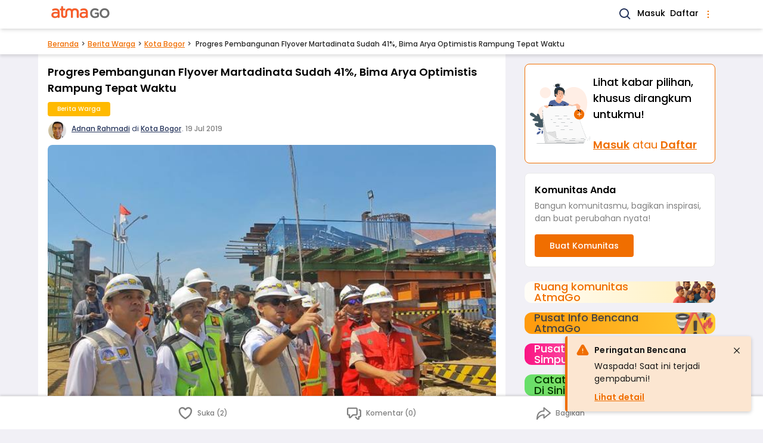

--- FILE ---
content_type: text/html; charset=UTF-8
request_url: https://www.atmago.com/berita-warga/progres-pembangunan-flyover-martadinata-sudah-41-bima-arya-optimistis-rampung-tepat-waktu_28c34890-bcd0-4dad-ab35-b8cfd3341471
body_size: 15598
content:
<!DOCTYPE html>
<html lang="id">

<head>
	<meta charset="utf-8" />
<meta http-equiv="X-UA-Compatible" content="ie=edge" />
<meta name="viewport" content="width=device-width, initial-scale=1.0" />



<title>Progres Pembangunan Flyover Martadinata Sudah 41%, Bima Arya Optimistis Rampung Tepat Waktu | AtmaGo</title>
<meta name="description" content="Wali Kota Bogor Bima Arya melakukan peninjauan terhadap proyek pembangunan flyover di Jalan RE Martadinata, Tanah Sareal, Kota Bogor, Kamis (18/7/2019). Peninj...">
<link rel="canonical" href="https://www.atmago.com/berita-warga/progres-pembangunan-flyover-martadinata-sudah-41-bima-arya-optimistis-rampung-tepat-waktu_28c34890-bcd0-4dad-ab35-b8cfd3341471"/>
<meta property="og:title" content="Progres Pembangunan Flyover Martadinata Sudah 41%, Bima Arya Optimistis Rampung Tepat Waktu" />
<meta property="og:description" content="Wali Kota Bogor Bima Arya melakukan peninjauan terhadap proyek pembangunan flyover di Jalan RE Martadinata, Tanah Sareal, Kota Bogor, Kamis (18/7/2019). Peninj..." />
<meta property="og:url" content="https://www.atmago.com/berita-warga/progres-pembangunan-flyover-martadinata-sudah-41-bima-arya-optimistis-rampung-tepat-waktu_28c34890-bcd0-4dad-ab35-b8cfd3341471" />
<meta property="og:type" content="website" />
<meta property="og:site_name" content="AtmaGo" />
<meta property="og:image" content="https://d39wptbp5at4nd.cloudfront.net/media/67206_original_Fly_over.jpg" />
<meta property="og:image" content="https://d39wptbp5at4nd.cloudfront.net/media/67206_original_Fly_over.jpg" />
<meta property="og:image:height" content="200" />
<meta property="og:image:width" content="200" />

<meta name="twitter:card" content="summary" />
<meta name="twitter:title" content="Progres Pembangunan Flyover Martadinata Sudah 41%, Bima Arya Optimistis Rampung Tepat Waktu" />
<meta name="twitter:description" content="Wali Kota Bogor Bima Arya melakukan peninjauan terhadap proyek pembangunan flyover di Jalan RE Martadinata, Tanah Sareal, Kota Bogor, Kamis (18/7/2019). Peninj..." />
<meta name="twitter:image" content="https://d39wptbp5at4nd.cloudfront.net/media/67206_original_Fly_over.jpg" />
<script type="application/ld+json">{"@context":"https://schema.org","@type":"WebPage","name":"Progres Pembangunan Flyover Martadinata Sudah 41%, Bima Arya Optimistis Rampung Tepat Waktu","description":"Wali Kota Bogor Bima Arya melakukan peninjauan terhadap proyek pembangunan flyover di Jalan RE Martadinata, Tanah Sareal, Kota Bogor, Kamis (18/7/2019). Peninj...","image":"https://d39wptbp5at4nd.cloudfront.net/media/67206_original_Fly_over.jpg"}</script>


<link rel="shortcut icon" href="https://d2i7caz1tit01k.cloudfront.net/public/favicon.ico" type="image/x-icon" />
<link rel="icon" href="https://d2i7caz1tit01k.cloudfront.net/public/images/icons/android-icon-192x192.png" type="image/png" sizes="192x192" />
<link rel="apple-touch-icon" href="https://d2i7caz1tit01k.cloudfront.net/public/images/icons/apple-icon.png" />
<link rel="apple-touch-icon" href="https://d2i7caz1tit01k.cloudfront.net/public/images/icons/apple-icon-180x180.png" sizes="180x180" />


<link rel="manifest" href="/manifest.json" />
<meta name="theme-color" content="#ff8350" />
<script>
	// Load service worker as early as possible. It only runs once.
	function loadSw() {
		if (!("serviceWorker" in navigator)) return;
		navigator.serviceWorker
			.register("/sw.js")
			.then((registration) => {
				console.log(`[sw.js] Registered for scope: ${registration.scope}`);
			})
			.catch((err) => {
				console.log(`[sw.js] Registration failed: ${err}`);
			});
	}
	window.addEventListener("load", loadSw);
</script>


	
	<script async src="https://www.googletagmanager.com/gtag/js?id=G-T4WSLDMQ46"></script>
	<script>
		window.dataLayer = window.dataLayer || [];
		function gtag(){window.dataLayer.push(arguments);}
		gtag('js', new Date());
		gtag('config', "G-T4WSLDMQ46");
	</script>


<script>
	(function(window) {
		window.agAnalyticsData = {
			agAppKey: "SlE5Om5mKVB+fHMna7YeL+STzyqjOVgiXcLDBBk=",
			agAppId: 7,
			userId: 0,
			userGender: "",
		}
	})(window);
</script>

	<script src="https://cdnjs.cloudflare.com/ajax/libs/fingerprintjs2/2.1.5/fingerprint2.min.js" defer integrity="sha512-mUYU0XAcFsMpsVYX3ViFWQwH/Zwf/zq6z7cpnIQUGUEbR3jvJu/+EjvlHrPqh4L44AR3uGZxgAsO2y0QF2JloA==" crossorigin="anonymous" referrerpolicy="no-referrer"></script>

<script src="https://www.atmago.com/atmago-analytics.js" defer></script>
		<script src="/js/app.js?id=8f0240537c8178e35383fbf79f952e87" defer></script>
	

			<link rel="preload" href="/css/app.css?id=bb5ccac98ddf542bfa218c4b11932f01" as="style" onload="this.onload=null;this.rel='stylesheet'">
    <noscript>
        <link href="/css/app.css?id=bb5ccac98ddf542bfa218c4b11932f01" rel="stylesheet" />
    </noscript>
	
			<style>
			#app {
				min-height: 100vh;
			}
		</style>
	
	<style>
	:root {
		--outer-w: 34rem;
	}
	html {
		font-family: Poppins, Helvetica, Arial, sans-serif;
		line-height: 1.5;
		/* Fill screen height */
		height: -webkit-fill-available;
	}
	html:has(.is-resp-lg) {
		scroll-padding-top: 3.5rem;
	}
	body {
		margin: 0;
		min-height: 100vh;
		min-height: -webkit-fill-available;
		background: #F1F0F6;
	}
	body:not(.is-resp-lg)::before {
		content: "";
		position: absolute;
		top: 0;
		left: 0;
		right: 0;
		height: 13.125rem;
		background-color: #26355C;
	}
	body.no-navy-bg::before {
		content: none;
	}
	.ag-outermost {
		max-width:var(--outer-w);
		margin:0 auto;
		position:relative;
		flex:1 0 100%;
		word-break:break-word;
	}
	@media (min-width: 1024px) {
		/* :root { --outer-w: 56rem; } */
		body.is-resp-lg {
			--outer-w: initial;
		}
		body.is-resp-lg::before {
			content: none;
		}
	}

	/* Footer */
	body>footer {
		padding-bottom: 5rem;
	}
	body>footer>* {
		max-width: 34rem;
		margin-left: auto;
		margin-right: auto;
	}
	body>footer li {
		display: inline-flex;
	}
	body>footer .footer__links {
		border-top: 1px solid #C4C4C4;	
	}
	body>footer .footer__links a:hover {
		text-decoration: underline;
	}
	.footer__links__list-with-separator li:not(:first-child)::before {
		content: "•";
		margin-left: .25rem;
		margin-right: .5rem;
		opacity: .75;
	}
	.page-back-link {
		color: #F06E00;
		border-bottom: 1px solid #F06E00;
	}
	
	/* Spinner */
	@-webkit-keyframes spinner{to{-webkit-transform:rotate(1turn);transform:rotate(1turn)}}@keyframes  spinner{to{-webkit-transform:rotate(1turn);transform:rotate(1turn)}}.spinner:before{content:"";-webkit-box-sizing:border-box;box-sizing:border-box;position:absolute;top:50%;left:calc(50% - .5rem);width:20px;height:20px;margin-top:-10px;border-radius:50%;border:2px solid #ccc;border-top-color:#333;-webkit-animation:spinner .6s linear infinite;animation:spinner .6s linear infinite}

</style>
					<link rel="preload" as="image" href="https://d39wptbp5at4nd.cloudfront.net/media/67206_medium_Fly_over.jpg" />

	<script type="text/javascript">
    const Ziggy = {"url":"https:\/\/www.atmago.com","port":null,"defaults":{},"routes":{"debugbar.openhandler":{"uri":"_debugbar\/open","methods":["GET","HEAD"]},"debugbar.clockwork":{"uri":"_debugbar\/clockwork\/{id}","methods":["GET","HEAD"],"parameters":["id"]},"debugbar.assets.css":{"uri":"_debugbar\/assets\/stylesheets","methods":["GET","HEAD"]},"debugbar.assets.js":{"uri":"_debugbar\/assets\/javascript","methods":["GET","HEAD"]},"debugbar.cache.delete":{"uri":"_debugbar\/cache\/{key}\/{tags?}","methods":["DELETE"],"parameters":["key","tags"]},"ignition.healthCheck":{"uri":"_ignition\/health-check","methods":["GET","HEAD"]},"ignition.executeSolution":{"uri":"_ignition\/execute-solution","methods":["POST"]},"ignition.shareReport":{"uri":"_ignition\/share-report","methods":["POST"]},"ignition.scripts":{"uri":"_ignition\/scripts\/{script}","methods":["GET","HEAD"],"parameters":["script"]},"ignition.styles":{"uri":"_ignition\/styles\/{style}","methods":["GET","HEAD"],"parameters":["style"]},"api.provinces.index":{"uri":"api\/web-v3\/provinces","methods":["GET","HEAD"]},"api.cities.byProvince.index":{"uri":"api\/web-v3\/provinces\/{id}\/cities","methods":["GET","HEAD"],"parameters":["id"]},"api.cities.popular.index":{"uri":"api\/web-v3\/cities\/popular","methods":["GET","HEAD"]},"api.cities.show":{"uri":"api\/web-v3\/cities\/{id}","methods":["GET","HEAD"],"parameters":["id"]},"cities.showOnly":{"uri":"api\/web-v3\/cities\/{id}\/only","methods":["GET","HEAD"],"parameters":["id"]},"api.districts.byCity.index":{"uri":"api\/web-v3\/cities\/{id}\/districts","methods":["GET","HEAD"],"parameters":["id"]},"districts.show":{"uri":"api\/web-v3\/districts\/{id}","methods":["GET","HEAD"],"parameters":["id"]},"districts.showOnly":{"uri":"api\/web-v3\/districts\/{id}\/only","methods":["GET","HEAD"],"parameters":["id"]},"api.communities.tag.index":{"uri":"api\/web-v3\/communities\/tags\/{tagId}","methods":["GET","HEAD"],"parameters":["tagId"]},"api.communities.nameOrDesc.index":{"uri":"api\/web-v3\/communities\/name-or-desc","methods":["GET","HEAD"]},"api.videos.index":{"uri":"api\/web-v3\/video-posts","methods":["GET","HEAD"]},"api.alerts.index":{"uri":"api\/web-v3\/alerts","methods":["GET","HEAD"]},"login":{"uri":"login","methods":["GET","HEAD"]},"login.form.sms":{"uri":"login\/sms","methods":["GET","HEAD"]},"login.form.email":{"uri":"login\/email","methods":["GET","HEAD"]},"authSessions.otp.store":{"uri":"login\/sms","methods":["POST"]},"authSessions.email.store":{"uri":"login\/email","methods":["POST"]},"login.otp":{"uri":"login\/otp","methods":["GET","HEAD"]},"login.otp.store":{"uri":"login\/otp","methods":["POST"]},"login.oauth.fb.callback":{"uri":"login\/fb","methods":["POST"]},"login.oauth.google.callback":{"uri":"login\/google","methods":["POST"]},"signup":{"uri":"signup","methods":["GET","HEAD"]},"signup.form.sms":{"uri":"signup\/sms","methods":["GET","HEAD"]},"users.sms.store":{"uri":"signup\/sms","methods":["POST"]},"signup.otp":{"uri":"signup\/otp","methods":["GET","HEAD"]},"signup.otp.store":{"uri":"signup\/otp","methods":["POST"]},"signup.form.fb":{"uri":"signup\/fb","methods":["GET","HEAD"]},"signup.form.google":{"uri":"signup\/google","methods":["GET","HEAD"]},"signup.oauth.callback":{"uri":"signup\/oauth","methods":["POST"]},"password.edit":{"uri":"settings\/password","methods":["GET","HEAD"]},"password.update":{"uri":"password","methods":["POST"]},"password.request":{"uri":"password\/forgot","methods":["GET","HEAD"]},"password.email":{"uri":"password\/forgot","methods":["POST"]},"logout":{"uri":"logout","methods":["POST"]},"api.communities.index":{"uri":"api\/web-v3\/communities","methods":["GET","HEAD"]},"api.communities.managed.index":{"uri":"api\/web-v3\/communities\/managed","methods":["GET","HEAD"]},"api.communities.managed.single.index":{"uri":"api\/web-v3\/communities\/managed\/latest","methods":["GET","HEAD"]},"api.communities.followed.index":{"uri":"api\/web-v3\/communities\/followed","methods":["GET","HEAD"]},"api.communities.followed.indexFromUserData":{"uri":"api\/web-v3\/communities\/followed\/user","methods":["GET","HEAD"]},"api.communities.active.index":{"uri":"api\/web-v3\/communities\/active","methods":["GET","HEAD"]},"api.communities.followers.index":{"uri":"api\/web-v3\/communities\/{id}\/followers","methods":["GET","HEAD"],"parameters":["id"]},"api.communities.targets":{"uri":"api\/web-v3\/communities\/{id}\/targets","methods":["GET","HEAD"],"parameters":["id"]},"api.communities.summaries":{"uri":"api\/web-v3\/communities\/{id}\/summaries","methods":["GET","HEAD"],"parameters":["id"]},"api.communities.posts.index":{"uri":"api\/web-v3\/communities\/{communityId}\/posts","methods":["GET","HEAD"],"parameters":["communityId"]},"api.communities.portfolios.index":{"uri":"api\/web-v3\/communities\/{communityId}\/portfolios","methods":["GET","HEAD"],"parameters":["communityId"]},"api.communities.postsAndPortfolios.index":{"uri":"api\/web-v3\/communities\/{communityId}\/postsAndPortfolios","methods":["GET","HEAD"],"parameters":["communityId"]},"api.communities.admins.index":{"uri":"api\/web-v3\/communities\/{communityId}\/admins","methods":["GET","HEAD"],"parameters":["communityId"]},"api.communities.puskesmas.index":{"uri":"api\/web-v3\/communities\/puskesmas","methods":["GET","HEAD"]},"api.communities.pmi.index":{"uri":"api\/web-v3\/communities\/pmi","methods":["GET","HEAD"]},"api.posts.hasCommunity.index":{"uri":"api\/web-v3\/posts\/has-community","methods":["GET","HEAD"]},"api.posts.hasCommunity.popular.index":{"uri":"api\/web-v3\/posts\/has-community\/popular","methods":["GET","HEAD"]},"api.posts.popular.index":{"uri":"api\/web-v3\/posts\/popular","methods":["GET","HEAD"]},"api.posts.latest.index":{"uri":"api\/web-v3\/posts\/latest","methods":["GET","HEAD"]},"api.posts.myCommunities.index":{"uri":"api\/web-v3\/posts\/my-communities","methods":["GET","HEAD"]},"api.users.posts.index":{"uri":"api\/web-v3\/users\/{userId}\/posts","methods":["GET","HEAD"],"parameters":["userId"]},"api.posts.mine.index":{"uri":"api\/web-v3\/my-posts","methods":["GET","HEAD"]},"api.relatedPosts.recent":{"uri":"api\/web-v3\/recent-posts\/{catId}","methods":["GET","HEAD"],"parameters":["catId"]},"api.relatedPosts.popular":{"uri":"api\/web-v3\/popular-posts\/{catId}","methods":["GET","HEAD"],"parameters":["catId"]},"api.relatedPosts.commented":{"uri":"api\/web-v3\/commented-posts\/{catId}","methods":["GET","HEAD"],"parameters":["catId"]},"api.relatedPosts.byTag":{"uri":"api\/web-v3\/posts\/tags\/{tagId}\/{catId}","methods":["GET","HEAD"],"parameters":["tagId","catId"]},"api.posts.q.index":{"uri":"api\/web-v3\/posts\/q\/{q}","methods":["GET","HEAD"],"parameters":["q"]},"api.posts.index":{"uri":"api\/web-v3\/posts","methods":["GET","HEAD"]},"api.posts.byParams.index":{"uri":"api\/web-v3\/posts\/params","methods":["GET","HEAD"]},"api.posts.categories.7.index":{"uri":"api\/web-v3\/posts\/discussions","methods":["GET","HEAD"]},"api.posts.categories.3.index":{"uri":"api\/web-v3\/posts\/reports","methods":["GET","HEAD"]},"api.posts.categories.6.index":{"uri":"api\/web-v3\/posts\/jobs","methods":["GET","HEAD"]},"api.posts.categories.10.index":{"uri":"api\/web-v3\/posts\/events","methods":["GET","HEAD"]},"api.posts.topic.index":{"uri":"api\/web-v3\/topic-posts\/{slug}","methods":["GET","HEAD"],"parameters":["slug"]},"api.posts.tag.index":{"uri":"api\/web-v3\/tag-posts\/{tagId}","methods":["GET","HEAD"],"parameters":["tagId"]},"api.posts.featured.index":{"uri":"api\/web-v3\/featured-posts","methods":["GET","HEAD"]},"api.portfolios.hasCommunity.index":{"uri":"api\/web-v3\/portfolios\/has-community","methods":["GET","HEAD"]},"api.portfolios.myCommunities.index":{"uri":"api\/web-v3\/portfolios\/my-communities","methods":["GET","HEAD"]},"api.communityTags.index":{"uri":"api\/web-v3\/tags\/community","methods":["GET","HEAD"]},"api.tags.inCommunity":{"uri":"api\/web-v3\/tags\/communities\/{communityId}","methods":["GET","HEAD"],"parameters":["communityId"]},"api.tags.followed":{"uri":"api\/web-v3\/tags\/followed","methods":["GET","HEAD"]},"api.tags.popular.index":{"uri":"api\/web-v3\/tags\/popular","methods":["GET","HEAD"]},"api.categories.followed":{"uri":"api\/web-v3\/categories\/followed","methods":["GET","HEAD"]},"api.subcategoryGroups.followed":{"uri":"api\/web-v3\/subcategory-groups\/followed","methods":["GET","HEAD"]},"api.locations.followed.index":{"uri":"api\/web-v3\/locations\/followed","methods":["GET","HEAD"]},"api.posts.followedLocations.index":{"uri":"api\/web-v3\/locations\/followed\/posts","methods":["GET","HEAD"]},"api.topics.index":{"uri":"api\/web-v3\/topics","methods":["GET","HEAD"]},"api.notifs.update":{"uri":"api\/web-v3\/notifications\/{id}\/update","methods":["PUT"],"parameters":["id"]},"api.notifs.showDetail":{"uri":"api\/web-v3\/notifications\/{id}\/detail","methods":["GET","HEAD"],"parameters":["id"]},"api.notifs.unread.all.count":{"uri":"api\/web-v3\/notifications\/unread-count\/all","methods":["GET","HEAD"]},"api.notifs.unread.personal.count":{"uri":"api\/web-v3\/notifications\/unread-count\/personal","methods":["GET","HEAD"]},"api.notifs.unread.community.count":{"uri":"api\/web-v3\/notifications\/unread-count\/community","methods":["GET","HEAD"]},"api.notifs.personal.index":{"uri":"api\/web-v3\/notifications\/personal","methods":["GET","HEAD"]},"api.notifs.community.index":{"uri":"api\/web-v3\/notifications\/community","methods":["GET","HEAD"]},"api.comments.index":{"uri":"api\/web-v3\/posts\/{postId}\/comments","methods":["GET","HEAD"],"parameters":["postId"]},"api.comments.latest.index":{"uri":"api\/web-v3\/posts\/{postId}\/latest-comments","methods":["GET","HEAD"],"parameters":["postId"]},"api.top.users.index":{"uri":"api\/web-v3\/top\/users","methods":["GET","HEAD"]},"api.top.posts.index":{"uri":"api\/web-v3\/top\/posts","methods":["GET","HEAD"]},"api.top.edChoicePosts.index":{"uri":"api\/web-v3\/top\/ed-choice-posts","methods":["GET","HEAD"]},"api.projects.index":{"uri":"api\/web-v3\/projects","methods":["GET","HEAD"]},"api.projects.latest.index":{"uri":"api\/web-v3\/latest-projects","methods":["GET","HEAD"]},"api.sessions.deferredRedirectUrls.show":{"uri":"api\/web-v3\/helpers\/session\/wr\/{xxx}","methods":["GET","HEAD"],"parameters":["xxx"]},"posts.discussions.show":{"uri":"berita-warga\/{title}_{uuid}","methods":["GET","HEAD"],"parameters":["title","uuid"]},"posts.reports.show":{"uri":"laporan-warga\/{title}_{uuid}","methods":["GET","HEAD"],"parameters":["title","uuid"]},"posts.jobs.show":{"uri":"loker\/{title}_{uuid}","methods":["GET","HEAD"],"parameters":["title","uuid"]},"posts.events.show":{"uri":"acara\/{title}_{uuid}","methods":["GET","HEAD"],"parameters":["title","uuid"]},"portfolios.show":{"uri":"aksi-komunitas\/{title}_{uuid}","methods":["GET","HEAD"],"parameters":["title","uuid"]},"projects.show":{"uri":"csr-program\/{title}_{uuid}","methods":["GET","HEAD"],"parameters":["title","uuid"]},"posts.archived.show":{"uri":"posts\/archived\/{title}_{uuid}","methods":["GET","HEAD"],"parameters":["title","uuid"]},"communities.home":{"uri":"komunitas","methods":["GET","HEAD"]},"feeds.homeRedirectable":{"uri":"komunitas\/r","methods":["GET","HEAD"]},"communities.home.personalized":{"uri":"komunitas\/feed","methods":["GET","HEAD"]},"communities.index":{"uri":"komunitas\/latest","methods":["GET","HEAD"]},"communities.tag.index":{"uri":"komunitas\/tags\/{tagId}","methods":["GET","HEAD"],"parameters":["tagId"]},"communities.followed.index":{"uri":"komunitas\/followed","methods":["GET","HEAD"]},"communities.managed.index":{"uri":"komunitas\/managed","methods":["GET","HEAD"]},"communities.unvalidatedPortfolios.index":{"uri":"komunitas\/validate","methods":["GET","HEAD"]},"communities.show.about":{"uri":"komunitas\/{id}\/about","methods":["GET","HEAD"],"parameters":["id"]},"communities.show.share":{"uri":"komunitas\/{id}\/share","methods":["GET","HEAD"],"parameters":["id"]},"communities.followers.index":{"uri":"komunitas\/{id}\/followers","methods":["GET","HEAD"],"parameters":["id"]},"communities.edit":{"uri":"komunitas\/{id}\/edit","methods":["GET","HEAD"],"parameters":["id"]},"communities.show":{"uri":"komunitas\/{id}","methods":["GET","HEAD"],"parameters":["id"]},"communities.portfolios.index":{"uri":"komunitas\/{id}\/aksi","methods":["GET","HEAD"],"parameters":["id"]},"communities.portfolios.create":{"uri":"komunitas\/{communityId}\/aksi\/new","methods":["GET","HEAD"],"parameters":["communityId"]},"communities.portfolios.edit":{"uri":"komunitas\/{communityId}\/aksi\/{id}\/edit","methods":["GET","HEAD"],"parameters":["communityId","id"]},"communities.portfolios.validatedTarget.create":{"uri":"komunitas\/{communityId}\/aksi\/{id}\/validate-target","methods":["GET","HEAD"],"parameters":["communityId","id"]},"communities.posts.showSelectCategory":{"uri":"komunitas\/{communityId}\/posts\/new","methods":["GET","HEAD"],"parameters":["communityId"]},"communities.reports.showSelectSubcategory":{"uri":"komunitas\/{communityId}\/report\/new","methods":["GET","HEAD"],"parameters":["communityId"]},"communities.events.create":{"uri":"komunitas\/{communityId}\/posts\/event\/new","methods":["GET","HEAD"],"parameters":["communityId"]},"communities.discussions.create":{"uri":"komunitas\/{communityId}\/posts\/discussion\/new","methods":["GET","HEAD"],"parameters":["communityId"]},"communities.jobs.create":{"uri":"komunitas\/{communityId}\/posts\/job\/new","methods":["GET","HEAD"],"parameters":["communityId"]},"communities.reports.create":{"uri":"komunitas\/{communityId}\/posts\/report\/{subcatId}\/new","methods":["GET","HEAD"],"parameters":["communityId","subcatId"]},"contents.about":{"uri":"tentang-kami","methods":["GET","HEAD"]},"contents.media":{"uri":"media","methods":["GET","HEAD"]},"contents.privacy":{"uri":"kebijakan-privasi","methods":["GET","HEAD"]},"contents.terms":{"uri":"syarat-ketentuan","methods":["GET","HEAD"]},"contents.guidelines":{"uri":"pedoman-komunitas","methods":["GET","HEAD"]},"feedbacks.create":{"uri":"kirim-masukan","methods":["GET","HEAD"]},"feedbacks.store":{"uri":"feedbacks","methods":["POST"]},"features.index":{"uri":"features","methods":["GET","HEAD"]},"features.show":{"uri":"features\/{slug}","methods":["GET","HEAD"],"parameters":["slug"]},"feeds.home":{"uri":"\/","methods":["GET","HEAD"]},"feeds.home.personalized":{"uri":"feed","methods":["GET","HEAD"]},"feeds.home.personalized.single":{"uri":"feed\/detail","methods":["GET","HEAD"]},"feeds.home.personalized.guest":{"uri":"feed\/guest","methods":["GET","HEAD"]},"communities.create":{"uri":"new\/community","methods":["GET","HEAD"]},"communities.posts.showSelectCommunity":{"uri":"new\/community-post","methods":["GET","HEAD"]},"posts.showSelectCategory":{"uri":"new\/post","methods":["GET","HEAD"]},"posts.showSelectCommunityForCsrEntry":{"uri":"new\/csr\/{catId}\/{csrPostId}","methods":["GET","HEAD"],"wheres":{"catId":"7|11"},"parameters":["catId","csrPostId"]},"communities.store":{"uri":"api\/web-v3\/communities","methods":["POST"]},"communities.update":{"uri":"api\/web-v3\/communities\/{id}","methods":["PUT"],"parameters":["id"]},"communities.followables":{"uri":"api\/web-v3\/communities\/{communityId}\/followables","methods":["POST"],"parameters":["communityId"]},"communities.followers.destroy":{"uri":"api\/web-v3\/communities\/{communityId}\/followers\/{username}","methods":["POST"],"parameters":["communityId","username"]},"communities.followers.loginThenStore":{"uri":"api\/web-v3\/communities\/guest\/{id}\/willfollow","methods":["GET","HEAD"],"parameters":["id"]},"portfolios.store":{"uri":"api\/web-v3\/portfolios","methods":["POST"]},"portfolios.update":{"uri":"api\/web-v3\/portfolios\/{id}","methods":["PUT"],"parameters":["id"]},"portfolios.validatedTarget.store":{"uri":"api\/web-v3\/portfolios\/{id}\/target","methods":["POST"],"parameters":["id"]},"posts.events.store":{"uri":"api\/web-v3\/posts\/events","methods":["POST"]},"posts.events.update":{"uri":"api\/web-v3\/posts\/event\/{id}","methods":["PUT"],"parameters":["id"]},"posts.discussions.store":{"uri":"api\/web-v3\/posts\/discussions","methods":["POST"]},"posts.discussions.update":{"uri":"api\/web-v3\/posts\/discussion\/{id}","methods":["PUT"],"parameters":["id"]},"posts.jobs.store":{"uri":"api\/web-v3\/posts\/jobs","methods":["POST"]},"posts.jobs.update":{"uri":"api\/web-v3\/posts\/job\/{id}","methods":["PUT"],"parameters":["id"]},"posts.jobs.updateExpired":{"uri":"api\/web-v3\/posts\/job-expired\/{id}","methods":["PUT"],"parameters":["id"]},"posts.reports.store":{"uri":"api\/web-v3\/posts\/reports","methods":["POST"]},"posts.reports.update":{"uri":"api\/web-v3\/posts\/reports\/{id}","methods":["PUT"],"parameters":["id"]},"posts.destroy":{"uri":"api\/web-v3\/posts\/{id}\/{communityId?}","methods":["POST"],"parameters":["id","communityId"]},"posts.showOnly":{"uri":"api\/web-v3\/posts\/{id}\/only","methods":["GET","HEAD"],"parameters":["id"]},"posts.reports.showSelectSubcategory":{"uri":"posts\/report\/new","methods":["GET","HEAD"]},"posts.discussions.create":{"uri":"posts\/discussion\/new","methods":["GET","HEAD"]},"posts.discussions.edit":{"uri":"posts\/discussion\/{id}\/edit","methods":["GET","HEAD"],"parameters":["id"]},"posts.events.create":{"uri":"posts\/event\/new","methods":["GET","HEAD"]},"posts.events.edit":{"uri":"posts\/event\/{id}\/edit","methods":["GET","HEAD"],"parameters":["id"]},"posts.jobs.create":{"uri":"posts\/job\/new","methods":["GET","HEAD"]},"posts.jobs.edit":{"uri":"posts\/job\/{id}\/edit","methods":["GET","HEAD"],"parameters":["id"]},"posts.reports.create":{"uri":"posts\/report\/{subcatId}\/new","methods":["GET","HEAD"],"parameters":["subcatId"]},"posts.reports.edit":{"uri":"posts\/report\/{id}\/edit","methods":["GET","HEAD"],"parameters":["id"]},"comments.index":{"uri":"comments\/posts\/{postId}","methods":["GET","HEAD"],"parameters":["postId"]},"comments.destroy":{"uri":"api\/web-v3\/comments\/{id}","methods":["POST"],"parameters":["id"]},"comments.store":{"uri":"api\/web-v3\/comments\/posts\/{postId}","methods":["POST"],"parameters":["postId"]},"medias.store":{"uri":"api\/web-v3\/medias","methods":["POST"]},"medias.destroy":{"uri":"api\/web-v3\/medias\/{id}","methods":["POST"],"parameters":["id"]},"search.index":{"uri":"search","methods":["GET","HEAD"]},"search.communities.index":{"uri":"search\/communities","methods":["GET","HEAD"]},"search.posts.index":{"uri":"search\/posts","methods":["GET","HEAD"]},"onboarding.one":{"uri":"followed\/locations\/{from}","methods":["GET","HEAD"],"wheres":{"from":"signup|login|user"},"parameters":["from"]},"onboarding.two":{"uri":"followed\/topics\/{from}","methods":["GET","HEAD"],"wheres":{"from":"signup|login|user"},"parameters":["from"]},"onboarding.three":{"uri":"followed\/communities\/{from}","methods":["GET","HEAD"],"wheres":{"from":"signup|login|user"},"parameters":["from"]},"onboarding.finish":{"uri":"followed\/finish","methods":["GET","HEAD"]},"votes.my.index":{"uri":"api\/web-v3\/votes\/current-user","methods":["GET","HEAD"]},"votes.store":{"uri":"api\/web-v3\/votes","methods":["POST"]},"followableLocations.index":{"uri":"api\/web-v3\/followables\/locations\/{nameQuery}","methods":["GET","HEAD"],"parameters":["nameQuery"]},"cities.followables":{"uri":"api\/web-v3\/cities\/{id}\/followables","methods":["POST"],"parameters":["id"]},"districts.followables":{"uri":"api\/web-v3\/districts\/{id}\/followables","methods":["POST"],"parameters":["id"]},"categories.followables":{"uri":"api\/web-v3\/categories\/{id}\/followables","methods":["POST"],"parameters":["id"]},"subcategories.followables":{"uri":"api\/web-v3\/subcategories\/{id}\/followables","methods":["POST"],"parameters":["id"]},"topics.followables":{"uri":"api\/web-v3\/topics\/{id}\/followables","methods":["POST"],"parameters":["id"]},"tags.followables":{"uri":"api\/web-v3\/tags\/{id}\/followables","methods":["POST"],"parameters":["id"]},"cities.followables.loginThenStore":{"uri":"api\/web-v3\/cities\/{id}\/willfollow","methods":["GET","HEAD"],"parameters":["id"]},"districts.followables.loginThenStore":{"uri":"api\/web-v3\/districts\/{id}\/willfollow","methods":["GET","HEAD"],"parameters":["id"]},"flags.store":{"uri":"api\/web-v3\/flags","methods":["POST"]},"notifs.index":{"uri":"notifikasi","methods":["GET","HEAD"]},"users.show":{"uri":"@{username}","methods":["GET","HEAD"],"parameters":["username"]},"users.edit":{"uri":"settings","methods":["GET","HEAD"]},"users.update":{"uri":"users","methods":["POST"]},"users.deleteRequest.store":{"uri":"settings\/delete-account","methods":["POST"]},"videos.index":{"uri":"video-posts","methods":["GET","HEAD"]},"videos.show":{"uri":"video-posts\/{slug}_{id}","methods":["GET","HEAD"],"parameters":["slug","id"]},"awards.index":{"uri":"peringkat-pengguna","methods":["GET","HEAD"]},"awards.month.index":{"uri":"peringkat-pengguna\/{year}\/{month}","methods":["GET","HEAD"],"parameters":["year","month"]},"alerts.home":{"uri":"peringatan-bencana","methods":["GET","HEAD"]},"invitations.create":{"uri":"invite","methods":["GET","HEAD"]},"invitations.store":{"uri":"invite\/{type}","methods":["POST"],"parameters":["type"]},"locationSuggestions.create":{"uri":"locations\/suggest","methods":["GET","HEAD"]},"locationSuggestions.store":{"uri":"locations\/suggest","methods":["POST"]},"projects.index":{"uri":"csr-program","methods":["GET","HEAD"]},"fake.medias.store":{"uri":"fake\/medias","methods":["POST"]},"fake.medias.destroy":{"uri":"fake\/medias\/{id}","methods":["POST"],"parameters":["id"]},"feeds.categories.7":{"uri":"berita-warga","methods":["GET","HEAD"]},"feeds.categories.7.district":{"uri":"berita-warga\/{citySlug}\/{districtSlug}","methods":["GET","HEAD"],"parameters":["citySlug","districtSlug"]},"feeds.categories.7.city":{"uri":"berita-warga\/{citySlug}","methods":["GET","HEAD"],"parameters":["citySlug"]},"feeds.categories.3":{"uri":"laporan-warga","methods":["GET","HEAD"]},"feeds.categories.3.district":{"uri":"laporan-warga\/{citySlug}\/{districtSlug}","methods":["GET","HEAD"],"parameters":["citySlug","districtSlug"]},"feeds.categories.3.city":{"uri":"laporan-warga\/{citySlug}","methods":["GET","HEAD"],"parameters":["citySlug"]},"feeds.categories.6":{"uri":"loker","methods":["GET","HEAD"]},"feeds.categories.6.district":{"uri":"loker\/{citySlug}\/{districtSlug}","methods":["GET","HEAD"],"parameters":["citySlug","districtSlug"]},"feeds.categories.6.city":{"uri":"loker\/{citySlug}","methods":["GET","HEAD"],"parameters":["citySlug"]},"feeds.categories.10":{"uri":"acara","methods":["GET","HEAD"]},"feeds.categories.10.district":{"uri":"acara\/{citySlug}\/{districtSlug}","methods":["GET","HEAD"],"parameters":["citySlug","districtSlug"]},"feeds.categories.10.city":{"uri":"acara\/{citySlug}","methods":["GET","HEAD"],"parameters":["citySlug"]},"posts.byTag":{"uri":"tags\/{tagSlug}-{tagId}","methods":["GET","HEAD"],"parameters":["tagSlug","tagId"]},"posts.byTagAndCity":{"uri":"tags\/{tagSlug}-{tagId}\/cities-{cityId}","methods":["GET","HEAD"],"parameters":["tagSlug","tagId","cityId"]},"feeds.home.topic":{"uri":"t\/{topicSlug}","methods":["GET","HEAD"],"parameters":["topicSlug"]},"feeds.home.city.topic":{"uri":"{citySlug}\/t\/{topicSlug}","methods":["GET","HEAD"],"parameters":["citySlug","topicSlug"]},"feeds.home.district":{"uri":"{citySlug}\/{districtSlug}","methods":["GET","HEAD"],"parameters":["citySlug","districtSlug"]},"feeds.home.city":{"uri":"{citySlug}","methods":["GET","HEAD"],"parameters":["citySlug"]}}};

    !function(t,r){"object"==typeof exports&&"undefined"!=typeof module?module.exports=r():"function"==typeof define&&define.amd?define(r):(t||self).route=r()}(this,function(){function t(t,r){for(var e=0;e<r.length;e++){var n=r[e];n.enumerable=n.enumerable||!1,n.configurable=!0,"value"in n&&(n.writable=!0),Object.defineProperty(t,"symbol"==typeof(o=function(t,r){if("object"!=typeof t||null===t)return t;var e=t[Symbol.toPrimitive];if(void 0!==e){var n=e.call(t,"string");if("object"!=typeof n)return n;throw new TypeError("@@toPrimitive must return a primitive value.")}return String(t)}(n.key))?o:String(o),n)}var o}function r(r,e,n){return e&&t(r.prototype,e),n&&t(r,n),Object.defineProperty(r,"prototype",{writable:!1}),r}function e(){return e=Object.assign?Object.assign.bind():function(t){for(var r=1;r<arguments.length;r++){var e=arguments[r];for(var n in e)Object.prototype.hasOwnProperty.call(e,n)&&(t[n]=e[n])}return t},e.apply(this,arguments)}function n(t){return n=Object.setPrototypeOf?Object.getPrototypeOf.bind():function(t){return t.__proto__||Object.getPrototypeOf(t)},n(t)}function o(t,r){return o=Object.setPrototypeOf?Object.setPrototypeOf.bind():function(t,r){return t.__proto__=r,t},o(t,r)}function i(t,r,e){return i=function(){if("undefined"==typeof Reflect||!Reflect.construct)return!1;if(Reflect.construct.sham)return!1;if("function"==typeof Proxy)return!0;try{return Boolean.prototype.valueOf.call(Reflect.construct(Boolean,[],function(){})),!0}catch(t){return!1}}()?Reflect.construct.bind():function(t,r,e){var n=[null];n.push.apply(n,r);var i=new(Function.bind.apply(t,n));return e&&o(i,e.prototype),i},i.apply(null,arguments)}function u(t){var r="function"==typeof Map?new Map:void 0;return u=function(t){if(null===t||-1===Function.toString.call(t).indexOf("[native code]"))return t;if("function"!=typeof t)throw new TypeError("Super expression must either be null or a function");if(void 0!==r){if(r.has(t))return r.get(t);r.set(t,e)}function e(){return i(t,arguments,n(this).constructor)}return e.prototype=Object.create(t.prototype,{constructor:{value:e,enumerable:!1,writable:!0,configurable:!0}}),o(e,t)},u(t)}var f=String.prototype.replace,a=/%20/g,c="RFC3986",l={default:c,formatters:{RFC1738:function(t){return f.call(t,a,"+")},RFC3986:function(t){return String(t)}},RFC1738:"RFC1738",RFC3986:c},s=Object.prototype.hasOwnProperty,v=Array.isArray,p=function(){for(var t=[],r=0;r<256;++r)t.push("%"+((r<16?"0":"")+r.toString(16)).toUpperCase());return t}(),y=function(t,r){for(var e=r&&r.plainObjects?Object.create(null):{},n=0;n<t.length;++n)void 0!==t[n]&&(e[n]=t[n]);return e},d={arrayToObject:y,assign:function(t,r){return Object.keys(r).reduce(function(t,e){return t[e]=r[e],t},t)},combine:function(t,r){return[].concat(t,r)},compact:function(t){for(var r=[{obj:{o:t},prop:"o"}],e=[],n=0;n<r.length;++n)for(var o=r[n],i=o.obj[o.prop],u=Object.keys(i),f=0;f<u.length;++f){var a=u[f],c=i[a];"object"==typeof c&&null!==c&&-1===e.indexOf(c)&&(r.push({obj:i,prop:a}),e.push(c))}return function(t){for(;t.length>1;){var r=t.pop(),e=r.obj[r.prop];if(v(e)){for(var n=[],o=0;o<e.length;++o)void 0!==e[o]&&n.push(e[o]);r.obj[r.prop]=n}}}(r),t},decode:function(t,r,e){var n=t.replace(/\+/g," ");if("iso-8859-1"===e)return n.replace(/%[0-9a-f]{2}/gi,unescape);try{return decodeURIComponent(n)}catch(t){return n}},encode:function(t,r,e,n,o){if(0===t.length)return t;var i=t;if("symbol"==typeof t?i=Symbol.prototype.toString.call(t):"string"!=typeof t&&(i=String(t)),"iso-8859-1"===e)return escape(i).replace(/%u[0-9a-f]{4}/gi,function(t){return"%26%23"+parseInt(t.slice(2),16)+"%3B"});for(var u="",f=0;f<i.length;++f){var a=i.charCodeAt(f);45===a||46===a||95===a||126===a||a>=48&&a<=57||a>=65&&a<=90||a>=97&&a<=122||o===l.RFC1738&&(40===a||41===a)?u+=i.charAt(f):a<128?u+=p[a]:a<2048?u+=p[192|a>>6]+p[128|63&a]:a<55296||a>=57344?u+=p[224|a>>12]+p[128|a>>6&63]+p[128|63&a]:(a=65536+((1023&a)<<10|1023&i.charCodeAt(f+=1)),u+=p[240|a>>18]+p[128|a>>12&63]+p[128|a>>6&63]+p[128|63&a])}return u},isBuffer:function(t){return!(!t||"object"!=typeof t||!(t.constructor&&t.constructor.isBuffer&&t.constructor.isBuffer(t)))},isRegExp:function(t){return"[object RegExp]"===Object.prototype.toString.call(t)},maybeMap:function(t,r){if(v(t)){for(var e=[],n=0;n<t.length;n+=1)e.push(r(t[n]));return e}return r(t)},merge:function t(r,e,n){if(!e)return r;if("object"!=typeof e){if(v(r))r.push(e);else{if(!r||"object"!=typeof r)return[r,e];(n&&(n.plainObjects||n.allowPrototypes)||!s.call(Object.prototype,e))&&(r[e]=!0)}return r}if(!r||"object"!=typeof r)return[r].concat(e);var o=r;return v(r)&&!v(e)&&(o=y(r,n)),v(r)&&v(e)?(e.forEach(function(e,o){if(s.call(r,o)){var i=r[o];i&&"object"==typeof i&&e&&"object"==typeof e?r[o]=t(i,e,n):r.push(e)}else r[o]=e}),r):Object.keys(e).reduce(function(r,o){var i=e[o];return r[o]=s.call(r,o)?t(r[o],i,n):i,r},o)}},b=Object.prototype.hasOwnProperty,h={brackets:function(t){return t+"[]"},comma:"comma",indices:function(t,r){return t+"["+r+"]"},repeat:function(t){return t}},g=Array.isArray,m=String.prototype.split,j=Array.prototype.push,w=function(t,r){j.apply(t,g(r)?r:[r])},O=Date.prototype.toISOString,E=l.default,R={addQueryPrefix:!1,allowDots:!1,charset:"utf-8",charsetSentinel:!1,delimiter:"&",encode:!0,encoder:d.encode,encodeValuesOnly:!1,format:E,formatter:l.formatters[E],indices:!1,serializeDate:function(t){return O.call(t)},skipNulls:!1,strictNullHandling:!1},S=function t(r,e,n,o,i,u,f,a,c,l,s,v,p,y){var b,h=r;if("function"==typeof f?h=f(e,h):h instanceof Date?h=l(h):"comma"===n&&g(h)&&(h=d.maybeMap(h,function(t){return t instanceof Date?l(t):t})),null===h){if(o)return u&&!p?u(e,R.encoder,y,"key",s):e;h=""}if("string"==typeof(b=h)||"number"==typeof b||"boolean"==typeof b||"symbol"==typeof b||"bigint"==typeof b||d.isBuffer(h)){if(u){var j=p?e:u(e,R.encoder,y,"key",s);if("comma"===n&&p){for(var O=m.call(String(h),","),E="",S=0;S<O.length;++S)E+=(0===S?"":",")+v(u(O[S],R.encoder,y,"value",s));return[v(j)+"="+E]}return[v(j)+"="+v(u(h,R.encoder,y,"value",s))]}return[v(e)+"="+v(String(h))]}var T,k=[];if(void 0===h)return k;if("comma"===n&&g(h))T=[{value:h.length>0?h.join(",")||null:void 0}];else if(g(f))T=f;else{var x=Object.keys(h);T=a?x.sort(a):x}for(var N=0;N<T.length;++N){var C=T[N],A="object"==typeof C&&void 0!==C.value?C.value:h[C];if(!i||null!==A){var D=g(h)?"function"==typeof n?n(e,C):e:e+(c?"."+C:"["+C+"]");w(k,t(A,D,n,o,i,u,f,a,c,l,s,v,p,y))}}return k},T=Object.prototype.hasOwnProperty,k=Array.isArray,x={allowDots:!1,allowPrototypes:!1,arrayLimit:20,charset:"utf-8",charsetSentinel:!1,comma:!1,decoder:d.decode,delimiter:"&",depth:5,ignoreQueryPrefix:!1,interpretNumericEntities:!1,parameterLimit:1e3,parseArrays:!0,plainObjects:!1,strictNullHandling:!1},N=function(t){return t.replace(/&#(\d+);/g,function(t,r){return String.fromCharCode(parseInt(r,10))})},C=function(t,r){return t&&"string"==typeof t&&r.comma&&t.indexOf(",")>-1?t.split(","):t},A=function(t,r,e,n){if(t){var o=e.allowDots?t.replace(/\.([^.[]+)/g,"[$1]"):t,i=/(\[[^[\]]*])/g,u=e.depth>0&&/(\[[^[\]]*])/.exec(o),f=u?o.slice(0,u.index):o,a=[];if(f){if(!e.plainObjects&&T.call(Object.prototype,f)&&!e.allowPrototypes)return;a.push(f)}for(var c=0;e.depth>0&&null!==(u=i.exec(o))&&c<e.depth;){if(c+=1,!e.plainObjects&&T.call(Object.prototype,u[1].slice(1,-1))&&!e.allowPrototypes)return;a.push(u[1])}return u&&a.push("["+o.slice(u.index)+"]"),function(t,r,e,n){for(var o=n?r:C(r,e),i=t.length-1;i>=0;--i){var u,f=t[i];if("[]"===f&&e.parseArrays)u=[].concat(o);else{u=e.plainObjects?Object.create(null):{};var a="["===f.charAt(0)&&"]"===f.charAt(f.length-1)?f.slice(1,-1):f,c=parseInt(a,10);e.parseArrays||""!==a?!isNaN(c)&&f!==a&&String(c)===a&&c>=0&&e.parseArrays&&c<=e.arrayLimit?(u=[])[c]=o:"__proto__"!==a&&(u[a]=o):u={0:o}}o=u}return o}(a,r,e,n)}},D=function(t,r){var e=function(t){if(!t)return x;if(null!=t.decoder&&"function"!=typeof t.decoder)throw new TypeError("Decoder has to be a function.");if(void 0!==t.charset&&"utf-8"!==t.charset&&"iso-8859-1"!==t.charset)throw new TypeError("The charset option must be either utf-8, iso-8859-1, or undefined");return{allowDots:void 0===t.allowDots?x.allowDots:!!t.allowDots,allowPrototypes:"boolean"==typeof t.allowPrototypes?t.allowPrototypes:x.allowPrototypes,arrayLimit:"number"==typeof t.arrayLimit?t.arrayLimit:x.arrayLimit,charset:void 0===t.charset?x.charset:t.charset,charsetSentinel:"boolean"==typeof t.charsetSentinel?t.charsetSentinel:x.charsetSentinel,comma:"boolean"==typeof t.comma?t.comma:x.comma,decoder:"function"==typeof t.decoder?t.decoder:x.decoder,delimiter:"string"==typeof t.delimiter||d.isRegExp(t.delimiter)?t.delimiter:x.delimiter,depth:"number"==typeof t.depth||!1===t.depth?+t.depth:x.depth,ignoreQueryPrefix:!0===t.ignoreQueryPrefix,interpretNumericEntities:"boolean"==typeof t.interpretNumericEntities?t.interpretNumericEntities:x.interpretNumericEntities,parameterLimit:"number"==typeof t.parameterLimit?t.parameterLimit:x.parameterLimit,parseArrays:!1!==t.parseArrays,plainObjects:"boolean"==typeof t.plainObjects?t.plainObjects:x.plainObjects,strictNullHandling:"boolean"==typeof t.strictNullHandling?t.strictNullHandling:x.strictNullHandling}}(r);if(""===t||null==t)return e.plainObjects?Object.create(null):{};for(var n="string"==typeof t?function(t,r){var e,n={},o=(r.ignoreQueryPrefix?t.replace(/^\?/,""):t).split(r.delimiter,Infinity===r.parameterLimit?void 0:r.parameterLimit),i=-1,u=r.charset;if(r.charsetSentinel)for(e=0;e<o.length;++e)0===o[e].indexOf("utf8=")&&("utf8=%E2%9C%93"===o[e]?u="utf-8":"utf8=%26%2310003%3B"===o[e]&&(u="iso-8859-1"),i=e,e=o.length);for(e=0;e<o.length;++e)if(e!==i){var f,a,c=o[e],l=c.indexOf("]="),s=-1===l?c.indexOf("="):l+1;-1===s?(f=r.decoder(c,x.decoder,u,"key"),a=r.strictNullHandling?null:""):(f=r.decoder(c.slice(0,s),x.decoder,u,"key"),a=d.maybeMap(C(c.slice(s+1),r),function(t){return r.decoder(t,x.decoder,u,"value")})),a&&r.interpretNumericEntities&&"iso-8859-1"===u&&(a=N(a)),c.indexOf("[]=")>-1&&(a=k(a)?[a]:a),n[f]=T.call(n,f)?d.combine(n[f],a):a}return n}(t,e):t,o=e.plainObjects?Object.create(null):{},i=Object.keys(n),u=0;u<i.length;++u){var f=i[u],a=A(f,n[f],e,"string"==typeof t);o=d.merge(o,a,e)}return d.compact(o)},$=/*#__PURE__*/function(){function t(t,r,e){var n,o;this.name=t,this.definition=r,this.bindings=null!=(n=r.bindings)?n:{},this.wheres=null!=(o=r.wheres)?o:{},this.config=e}var e=t.prototype;return e.matchesUrl=function(t){var r=this;if(!this.definition.methods.includes("GET"))return!1;var e=this.template.replace(/(\/?){([^}?]*)(\??)}/g,function(t,e,n,o){var i,u="(?<"+n+">"+((null==(i=r.wheres[n])?void 0:i.replace(/(^\^)|(\$$)/g,""))||"[^/?]+")+")";return o?"("+e+u+")?":""+e+u}).replace(/^\w+:\/\//,""),n=t.replace(/^\w+:\/\//,"").split("?"),o=n[0],i=n[1],u=new RegExp("^"+e+"/?$").exec(decodeURI(o));if(u){for(var f in u.groups)u.groups[f]="string"==typeof u.groups[f]?decodeURIComponent(u.groups[f]):u.groups[f];return{params:u.groups,query:D(i)}}return!1},e.compile=function(t){var r=this;return this.parameterSegments.length?this.template.replace(/{([^}?]+)(\??)}/g,function(e,n,o){var i,u;if(!o&&[null,void 0].includes(t[n]))throw new Error("Ziggy error: '"+n+"' parameter is required for route '"+r.name+"'.");if(r.wheres[n]&&!new RegExp("^"+(o?"("+r.wheres[n]+")?":r.wheres[n])+"$").test(null!=(u=t[n])?u:""))throw new Error("Ziggy error: '"+n+"' parameter does not match required format '"+r.wheres[n]+"' for route '"+r.name+"'.");return encodeURI(null!=(i=t[n])?i:"").replace(/%7C/g,"|").replace(/%25/g,"%").replace(/\$/g,"%24")}).replace(this.origin+"//",this.origin+"/").replace(/\/+$/,""):this.template},r(t,[{key:"template",get:function(){var t=(this.origin+"/"+this.definition.uri).replace(/\/+$/,"");return""===t?"/":t}},{key:"origin",get:function(){return this.config.absolute?this.definition.domain?""+this.config.url.match(/^\w+:\/\//)[0]+this.definition.domain+(this.config.port?":"+this.config.port:""):this.config.url:""}},{key:"parameterSegments",get:function(){var t,r;return null!=(t=null==(r=this.template.match(/{[^}?]+\??}/g))?void 0:r.map(function(t){return{name:t.replace(/{|\??}/g,""),required:!/\?}$/.test(t)}}))?t:[]}}]),t}(),F=/*#__PURE__*/function(t){var n,i;function u(r,n,o,i){var u;if(void 0===o&&(o=!0),(u=t.call(this)||this).t=null!=i?i:"undefined"!=typeof Ziggy?Ziggy:null==globalThis?void 0:globalThis.Ziggy,u.t=e({},u.t,{absolute:o}),r){if(!u.t.routes[r])throw new Error("Ziggy error: route '"+r+"' is not in the route list.");u.i=new $(r,u.t.routes[r],u.t),u.u=u.l(n)}return u}i=t,(n=u).prototype=Object.create(i.prototype),n.prototype.constructor=n,o(n,i);var f=u.prototype;return f.toString=function(){var t=this,r=Object.keys(this.u).filter(function(r){return!t.i.parameterSegments.some(function(t){return t.name===r})}).filter(function(t){return"_query"!==t}).reduce(function(r,n){var o;return e({},r,((o={})[n]=t.u[n],o))},{});return this.i.compile(this.u)+function(t,r){var e,n=t,o=function(t){if(!t)return R;if(null!=t.encoder&&"function"!=typeof t.encoder)throw new TypeError("Encoder has to be a function.");var r=t.charset||R.charset;if(void 0!==t.charset&&"utf-8"!==t.charset&&"iso-8859-1"!==t.charset)throw new TypeError("The charset option must be either utf-8, iso-8859-1, or undefined");var e=l.default;if(void 0!==t.format){if(!b.call(l.formatters,t.format))throw new TypeError("Unknown format option provided.");e=t.format}var n=l.formatters[e],o=R.filter;return("function"==typeof t.filter||g(t.filter))&&(o=t.filter),{addQueryPrefix:"boolean"==typeof t.addQueryPrefix?t.addQueryPrefix:R.addQueryPrefix,allowDots:void 0===t.allowDots?R.allowDots:!!t.allowDots,charset:r,charsetSentinel:"boolean"==typeof t.charsetSentinel?t.charsetSentinel:R.charsetSentinel,delimiter:void 0===t.delimiter?R.delimiter:t.delimiter,encode:"boolean"==typeof t.encode?t.encode:R.encode,encoder:"function"==typeof t.encoder?t.encoder:R.encoder,encodeValuesOnly:"boolean"==typeof t.encodeValuesOnly?t.encodeValuesOnly:R.encodeValuesOnly,filter:o,format:e,formatter:n,serializeDate:"function"==typeof t.serializeDate?t.serializeDate:R.serializeDate,skipNulls:"boolean"==typeof t.skipNulls?t.skipNulls:R.skipNulls,sort:"function"==typeof t.sort?t.sort:null,strictNullHandling:"boolean"==typeof t.strictNullHandling?t.strictNullHandling:R.strictNullHandling}}(r);"function"==typeof o.filter?n=(0,o.filter)("",n):g(o.filter)&&(e=o.filter);var i=[];if("object"!=typeof n||null===n)return"";var u=h[r&&r.arrayFormat in h?r.arrayFormat:r&&"indices"in r?r.indices?"indices":"repeat":"indices"];e||(e=Object.keys(n)),o.sort&&e.sort(o.sort);for(var f=0;f<e.length;++f){var a=e[f];o.skipNulls&&null===n[a]||w(i,S(n[a],a,u,o.strictNullHandling,o.skipNulls,o.encode?o.encoder:null,o.filter,o.sort,o.allowDots,o.serializeDate,o.format,o.formatter,o.encodeValuesOnly,o.charset))}var c=i.join(o.delimiter),s=!0===o.addQueryPrefix?"?":"";return o.charsetSentinel&&(s+="iso-8859-1"===o.charset?"utf8=%26%2310003%3B&":"utf8=%E2%9C%93&"),c.length>0?s+c:""}(e({},r,this.u._query),{addQueryPrefix:!0,arrayFormat:"indices",encodeValuesOnly:!0,skipNulls:!0,encoder:function(t,r){return"boolean"==typeof t?Number(t):r(t)}})},f.v=function(t){var r=this;t?this.t.absolute&&t.startsWith("/")&&(t=this.p().host+t):t=this.h();var n={},o=Object.entries(this.t.routes).find(function(e){return n=new $(e[0],e[1],r.t).matchesUrl(t)})||[void 0,void 0];return e({name:o[0]},n,{route:o[1]})},f.h=function(){var t=this.p(),r=t.pathname,e=t.search;return(this.t.absolute?t.host+r:r.replace(this.t.url.replace(/^\w*:\/\/[^/]+/,""),"").replace(/^\/+/,"/"))+e},f.current=function(t,r){var n=this.v(),o=n.name,i=n.params,u=n.query,f=n.route;if(!t)return o;var a=new RegExp("^"+t.replace(/\./g,"\\.").replace(/\*/g,".*")+"$").test(o);if([null,void 0].includes(r)||!a)return a;var c=new $(o,f,this.t);r=this.l(r,c);var l=e({},i,u);return!(!Object.values(r).every(function(t){return!t})||Object.values(l).some(function(t){return void 0!==t}))||function t(r,e){return Object.entries(r).every(function(r){var n=r[0],o=r[1];return Array.isArray(o)&&Array.isArray(e[n])?o.every(function(t){return e[n].includes(t)}):"object"==typeof o&&"object"==typeof e[n]&&null!==o&&null!==e[n]?t(o,e[n]):e[n]==o})}(r,l)},f.p=function(){var t,r,e,n,o,i,u="undefined"!=typeof window?window.location:{},f=u.host,a=u.pathname,c=u.search;return{host:null!=(t=null==(r=this.t.location)?void 0:r.host)?t:void 0===f?"":f,pathname:null!=(e=null==(n=this.t.location)?void 0:n.pathname)?e:void 0===a?"":a,search:null!=(o=null==(i=this.t.location)?void 0:i.search)?o:void 0===c?"":c}},f.has=function(t){return Object.keys(this.t.routes).includes(t)},f.l=function(t,r){var n=this;void 0===t&&(t={}),void 0===r&&(r=this.i),null!=t||(t={}),t=["string","number"].includes(typeof t)?[t]:t;var o=r.parameterSegments.filter(function(t){return!n.t.defaults[t.name]});if(Array.isArray(t))t=t.reduce(function(t,r,n){var i,u;return e({},t,o[n]?((i={})[o[n].name]=r,i):"object"==typeof r?r:((u={})[r]="",u))},{});else if(1===o.length&&!t[o[0].name]&&(t.hasOwnProperty(Object.values(r.bindings)[0])||t.hasOwnProperty("id"))){var i;(i={})[o[0].name]=t,t=i}return e({},this.g(r),this.m(t,r))},f.g=function(t){var r=this;return t.parameterSegments.filter(function(t){return r.t.defaults[t.name]}).reduce(function(t,n,o){var i,u=n.name;return e({},t,((i={})[u]=r.t.defaults[u],i))},{})},f.m=function(t,r){var n=r.bindings,o=r.parameterSegments;return Object.entries(t).reduce(function(t,r){var i,u,f=r[0],a=r[1];if(!a||"object"!=typeof a||Array.isArray(a)||!o.some(function(t){return t.name===f}))return e({},t,((u={})[f]=a,u));if(!a.hasOwnProperty(n[f])){if(!a.hasOwnProperty("id"))throw new Error("Ziggy error: object passed as '"+f+"' parameter is missing route model binding key '"+n[f]+"'.");n[f]="id"}return e({},t,((i={})[f]=a[n[f]],i))},{})},f.valueOf=function(){return this.toString()},f.check=function(t){return this.has(t)},r(u,[{key:"params",get:function(){var t=this.v();return e({},t.params,t.query)}}]),u}(/*#__PURE__*/u(String));return function(t,r,e,n){var o=new F(t,r,e,n);return t?o.toString():o}});

</script></head>

<body class="antialiased is-resp-lg">
	<div class="ag-outermost ">
		<div id="app" data-page="{&quot;component&quot;:&quot;ShowPost\/ShowDiscussionPost&quot;,&quot;props&quot;:{&quot;errors&quot;:{},&quot;site_locale&quot;:&quot;id&quot;,&quot;site_region&quot;:&quot;id&quot;,&quot;site_env&quot;:&quot;id-production&quot;,&quot;site_api_base&quot;:&quot;https:\/\/xapi.atmago.com\/v5\/&quot;,&quot;flash&quot;:{&quot;message&quot;:null,&quot;error&quot;:null},&quot;csrf_token&quot;:&quot;wih091c1pWfS65i6WPBauxW0AsO7VSwoayyZCpJN&quot;,&quot;meta&quot;:{&quot;title&quot;:&quot;Progres Pembangunan Flyover Martadinata Sudah 41%, Bima Arya Optimistis Rampung Tepat Waktu&quot;,&quot;description&quot;:&quot;Wali Kota Bogor Bima Arya melakukan peninjauan terhadap proyek pembangunan flyover di Jalan RE Martadinata, Tanah Sareal, Kota Bogor, Kamis (18\/7\/2019). Peninj...&quot;},&quot;post&quot;:{&quot;id&quot;:71599,&quot;uuid&quot;:&quot;28c34890-bcd0-4dad-ab35-b8cfd3341471&quot;,&quot;url&quot;:&quot;https:\/\/www.atmago.com\/berita-warga\/progres-pembangunan-flyover-martadinata-sudah-41-bima-arya-optimistis-rampung-tepat-waktu_28c34890-bcd0-4dad-ab35-b8cfd3341471&quot;,&quot;created_at&quot;:&quot;2019-07-19T02:39:56.947009Z&quot;,&quot;title&quot;:&quot;Progres Pembangunan Flyover Martadinata Sudah 41%, Bima Arya Optimistis Rampung Tepat Waktu&quot;,&quot;post_text&quot;:&quot;Wali Kota Bogor Bima Arya melakukan peninjauan terhadap proyek pembangunan flyover di Jalan RE Martadinata, Tanah Sareal, Kota Bogor, Kamis (18\/7\/2019). Peninjauan lapangan tersebut dilakukan Bima Arya untuk memastikan proses pembangunan berjalan dengan baik serta diharapkan bisa rampung tepat waktu.&lt;br \/&gt;\r\n&lt;br \/&gt;\r\nBima Arya tiba di lokasi proyek sekitar jam 12.30 WIB. Kedatangannya disambut langsung oleh jajaran kontraktor PT Brantas Abipraya. Bima mendapatkan pemaparan singkat mengenai kondisi proyek, mulai dari informasi umum, teknis, progres pembangunan, hingga hambatan.&lt;br \/&gt;\r\n&lt;br \/&gt;\r\nKepada Bima Arya, kontraktor menyebut ada empat hambatan dalam pelaksanaan pekerjaan proyek yang didanai pemerintah pusat melalui APBN 2018-2019 dengan nilai Rp 97,4 miliar itu.&lt;br \/&gt;\r\n&lt;br \/&gt;\r\nHambatan yang dimaksud antara lain jaringan utilitas eksisting di Jalan RE Martadinata, baru dapat direlokasi seluruhnya pada 25 April 2019. Lalu, adanya pemberhentian pekerjaan di area pembebasan lahan dinding penahan tanah sisi kanan STA 0+500 sampai STA 0+575.&lt;br \/&gt;\r\n&lt;br \/&gt;\r\nArea lokasi pekerjaan yang minim juga turut menjadi salah satu hambatan karena membutuhkan sistem buka tutup jalur di area proyek. Terakhir, utilitas milik PT Kereta Api Indonesia (KAI) hingga saat ini masih dalam proses relokasi.&lt;br \/&gt;\r\n&lt;br \/&gt;\r\n\u201cTadi saya mendengar penjelasan di lapangan dari kontraktor. Sejauh ini masih on progress, on schedule. Sudah sekitar 41 persen. Target on schedule Desember (2019) Insya Allah selesai,\u201d ungkap Bima Arya di sela peninjauan.&lt;br \/&gt;\r\n&lt;br \/&gt;\r\nBima menambahkan, hambatan-hambatan dalam pengerjaan proyek tersebut akan segera dibantu fasilitasi oleh jajaran Pemkot Bogor supaya bisa berjalan sesuai yang diharapkan. \u201cKami akan membantu memfasilitasi terkait kabel utilitas milik PT KAI supaya progresnya bisa jalan. Rasanya itu bisa didorong segera dalam waktu dekat ini,\u201d katanya.&lt;br \/&gt;\r\n&lt;br \/&gt;\r\nTerkait masih adanya sengketa lahan, kata Bima, sudah diberikan solusi dengan sistem konsinyasi atau menitipkan ganti rugi di Pengadilan. Sistem ini juga tertuang dalam Peraturan Presiden Nomor 71 tahun 2012 tentang Penyelenggaraan Pengadaan Tanah Bagi Pembangunan untuk Kepentingan Umum.&lt;br \/&gt;\r\n&lt;br \/&gt;\r\nPenitipan ganti rugi di Pengadilan dilakukan bila ada pihak yang menolak besaran ganti rugi, pemilik tidak diketahui keberadaannya, atau objek sedang menjadi objek perkara.&lt;br \/&gt;\r\n&lt;br \/&gt;\r\n\u201cSudah dititipkan di Pengadilan, sudah konsinyasi. Jadi bisa diputuskan oleh Pengadilan. Kalau masih memang belum selesai sengketanya, nanti akan dibacakan oleh Pengadilan. Insya Allah itu juga bisa,\u201d jelasnya.&lt;br \/&gt;\r\n&lt;br \/&gt;\r\n\u201cSaya titip kepada kontraktor untuk mengutamakan keselamatan kerja, kemudian pengaturan lalu lintas dikoordinasikan dengan kepolisian supaya kemacetannya bisa dikendalikan disini,\u201d tambah Bima.&lt;br \/&gt;\r\n&lt;br \/&gt;\r\nJika tidak ada aral melintang, serah terima pekerjaan pertama (Provisional Hand Over\/PHO) Flyover Martadinata akan dilakukan pada 19 Desember 2019 mendatang.&lt;br \/&gt;\r\n&lt;br \/&gt;\r\nSumber: Facebook Humas Pemkot Bogor&quot;,&quot;category_id&quot;:7,&quot;category_name&quot;:&quot;Berita Warga&quot;,&quot;user&quot;:{&quot;username&quot;:&quot;adnlinuxer&quot;,&quot;display_name&quot;:&quot;Adnan Rahmadi&quot;,&quot;avatar_src&quot;:&quot;https:\/\/d39wptbp5at4nd.cloudfront.net\/avatars\/1045_thumb_Adnan.jpg&quot;,&quot;rank_text&quot;:&quot;Panutan&quot;},&quot;media&quot;:[{&quot;id&quot;:67206,&quot;created_at&quot;:&quot;2019-07-19T02:39:57.738442Z&quot;,&quot;updated_at&quot;:&quot;2019-07-19T02:39:57.738442Z&quot;,&quot;type&quot;:&quot;Post&quot;,&quot;mediable_id&quot;:71599,&quot;mediable_file_name&quot;:&quot;Fly_over.jpg&quot;,&quot;size&quot;:96418,&quot;url&quot;:{&quot;h500&quot;:&quot;https:\/\/d39wptbp5at4nd.cloudfront.net\/media\/67206_h500_Fly_over.jpg&quot;,&quot;medium&quot;:&quot;https:\/\/d39wptbp5at4nd.cloudfront.net\/media\/67206_medium_Fly_over.jpg&quot;,&quot;original&quot;:&quot;https:\/\/d39wptbp5at4nd.cloudfront.net\/media\/67206_original_Fly_over.jpg&quot;,&quot;small&quot;:&quot;https:\/\/d39wptbp5at4nd.cloudfront.net\/media\/67206_small_Fly_over.jpg&quot;,&quot;thumb&quot;:&quot;https:\/\/d39wptbp5at4nd.cloudfront.net\/media\/67206_thumb_Fly_over.jpg&quot;,&quot;w320&quot;:&quot;https:\/\/d39wptbp5at4nd.cloudfront.net\/media\/67206_w320_Fly_over.jpg&quot;,&quot;w520&quot;:&quot;https:\/\/d39wptbp5at4nd.cloudfront.net\/media\/67206_w520_Fly_over.jpg&quot;}}],&quot;thumb_url&quot;:&quot;https:\/\/d39wptbp5at4nd.cloudfront.net\/media\/67206_original_Fly_over.jpg&quot;,&quot;city_id&quot;:42,&quot;district_id&quot;:0,&quot;location_display_name&quot;:&quot;Kota Bogor&quot;,&quot;location_url&quot;:&quot;kota-bogor&quot;,&quot;community_id&quot;:0,&quot;community&quot;:null,&quot;community_privilege&quot;:&quot;&quot;,&quot;byline&quot;:{&quot;name&quot;:&quot;Adnan Rahmadi&quot;,&quot;avatar_src&quot;:&quot;https:\/\/d39wptbp5at4nd.cloudfront.net\/avatars\/1045_thumb_Adnan.jpg&quot;,&quot;desc&quot;:&quot;Panutan&quot;,&quot;url&quot;:&quot;https:\/\/www.atmago.com\/@adnlinuxer&quot;},&quot;edit_url&quot;:&quot;https:\/\/www.atmago.com\/posts\/discussion\/71599\/edit&quot;,&quot;should_hide&quot;:false,&quot;moderation_status&quot;:&quot;published&quot;,&quot;total_viewer&quot;:1304,&quot;localized_topics&quot;:[],&quot;topics&quot;:null,&quot;tags_ids&quot;:[],&quot;internal_link&quot;:{&quot;Target&quot;:&quot;\/berita-warga\/panduan-target-harian-mengisi-ramadhan_c37cc4cb-9fae-4767-b665-7d2480058e00&quot;},&quot;video_url&quot;:&quot;&quot;,&quot;project_portofolio_status&quot;:&quot;&quot;,&quot;parent_id&quot;:0},&quot;bc&quot;:[{&quot;href&quot;:&quot;https:\/\/www.atmago.com&quot;,&quot;text&quot;:&quot;Beranda&quot;},{&quot;href&quot;:&quot;\/berita-warga\/&quot;,&quot;text&quot;:&quot;Berita Warga&quot;},{&quot;href&quot;:&quot;\/berita-warga\/kota-bogor&quot;,&quot;text&quot;:&quot;Kota Bogor&quot;}],&quot;category_name&quot;:&quot;Berita Warga&quot;},&quot;url&quot;:&quot;\/berita-warga\/progres-pembangunan-flyover-martadinata-sudah-41-bima-arya-optimistis-rampung-tepat-waktu_28c34890-bcd0-4dad-ab35-b8cfd3341471&quot;,&quot;version&quot;:&quot;9c739c1b01c6e9784366ecb4827ee0e3&quot;}"></div>
	</div>
</body>
<footer class="px-4 pt-4 text-center text-xs leading-loose">
	<a class="inline-block mx-auto" href="https://play.google.com/store/apps/details?id=com.app.atmago" aria-label="Get app on Google Play Store">
		<img data-src="https://www.atmago.com/images/google-play-id.png" alt="Google Play Store" width="161" height="62" />
	</a>

	<div class="footer__links mt-2 py-4">
		<ul>
							<li class="mx-4" style="font-weight:bold">
					<a href="?lang=id">Bahasa Indonesia</a>
				</li>
							<li class="mx-4" style="">
					<a href="?lang=en">English</a>
				</li>
					</ul>
		<ul class="mt-4">
							<li class="mr-3">
					<a href="https://www.atmago.com">
						<strong class="font-medium text-agTheme-textHighlight">id</strong>&nbsp;
						<span>www.atmago.com</span>
					</a>
				</li>
							<li class="ml-3">
					<a href="https://pr.atmago.com">
						<strong class="font-medium text-agTheme-textHighlight">pr</strong>&nbsp;
						<span>pr.atmago.com</span>
					</a>
				</li>
					</ul>
		<ul class="footer__links__list-social mt-4">
												<li class="mx-2">
						<a href="https://facebook.com/atmagoapp" data-brand=facebook>Facebook</a>
					</li>
																<li class="mx-2">
						<a href="https://instagram.com/atmago.app" data-brand=instagram>Instagram</a>
					</li>
																<li class="mx-2">
						<a href="https://twitter.com/atmagoapp" data-brand=twitter>Twitter</a>
					</li>
																							<li class="mx-2">
						<a href="https://blog.atmago.com" data-brand=blog>Blog</a>
					</li>
									</ul>
		<ul class="footer__links__list-with-separator mt-4 leading-normal">
												<li><a href="https://www.atmago.com/tentang-kami">Tentang Kami</a></li>
																<li><a href="https://www.atmago.com/media">Media</a></li>
																<li><a href="https://www.atmago.com/kebijakan-privasi">Kebijakan dan Privasi</a></li>
																<li><a href="https://www.atmago.com/syarat-ketentuan">Syarat dan Ketentuan</a></li>
																<li><a href="https://www.atmago.com/pedoman-komunitas">Pedoman Komunitas Warga</a></li>
																<li><a href="https://www.atmago.com/kirim-masukan">Kirim Saran, Kritik dan Masukan dari Warga</a></li>
																<li><a href="/peringkat-pengguna">Peringkat Pengguna</a></li>
									</ul>
	</div>

			<div class="mb-4">
			<p class="mb-1 text-agTheme-textMoreSubdued">Platform rekanan AtmaGo</p>
			<a class="inline-block" href="https://www.simpulmadani.com/" rel="external" target="_blank">
				<img 
					data-src="https://www.atmago.com/images/logo_simpul_madani.jpg"
					alt="Simpul Madani, platform edukasi dan berjejaring untuk pengembangan organisasi Anda" 
					width="175" height="50"
				/>
			</a>
		</div>
	
	<div class="my-4 leading-normal">
		© 2025&nbsp;
		<a class="hover:underline" href="http://atmaconnect.org" rel="author external noopener noreferrer" target="_blank">AtmaConnect</a>
		<br/>
		<small class="text-2xs text-agTheme-textMoreSubdued id-production" style="font-size: 11px;">Server process time: 0.0780 s</small>
	</div>
</footer><!-- lang id 8.83.29 -->
<!-- FX-93 5d1b598 -->
</html>

--- FILE ---
content_type: text/css
request_url: https://www.atmago.com/css/app.css?id=bb5ccac98ddf542bfa218c4b11932f01
body_size: 13192
content:
:root{--ag-brand-orange:#f06e00;--ag-theme-bg:#f1f0f6;--ag-theme-text:#2a2a2a;--ag-theme-text-error:#e00;--ag-input-border-color:grey;--ag-input-border-color-hover:#2a2a2a;--ag-input-border-color-active:#61a2f9;--ag-input-border-color-disabled:#eaeaea;--ag-input-text:#2a2a2a;--ag-input-text-secondary:grey;--ag-input-text-disabled:#a3a3a3;--ag-dialog-backdrop-bg:rgba(0,0,0,.5);--ag-dialog-px:1rem;--ag-dialog-py:1.5rem;--ag-dialog-actions-px:1rem;--ag-dialog-actions-py:1rem;--comm-content-avatar-col-width:3.25rem;--spinner-size:2rem}

/*! tailwindcss v3.1.8 | MIT License | https://tailwindcss.com*/*,:after,:before{border:0 solid #eaeaea;box-sizing:border-box}:after,:before{--tw-content:""}html{-webkit-text-size-adjust:100%;font-family:Poppins,Helvetica,Arial,"sans-serif";line-height:1.5;-moz-tab-size:4;-o-tab-size:4;tab-size:4}body{line-height:inherit;margin:0}hr{border-top-width:1px;color:inherit;height:0}abbr:where([title]){-webkit-text-decoration:underline dotted;text-decoration:underline dotted}h1,h2,h3,h4,h5,h6{font-size:inherit;font-weight:inherit}a{color:inherit;text-decoration:inherit}b,strong{font-weight:bolder}code,kbd,pre,samp{font-family:ui-monospace,SFMono-Regular,Menlo,Monaco,Consolas,Liberation Mono,Courier New,monospace;font-size:1em}small{font-size:80%}sub,sup{font-size:75%;line-height:0;position:relative;vertical-align:baseline}sub{bottom:-.25em}sup{top:-.5em}table{border-collapse:collapse;border-color:inherit;text-indent:0}button,input,optgroup,select,textarea{color:inherit;font-family:inherit;font-size:100%;font-weight:inherit;line-height:inherit;margin:0;padding:0}button,select{text-transform:none}[type=button],[type=reset],[type=submit],button{-webkit-appearance:button;background-color:transparent;background-image:none}:-moz-focusring{outline:auto}:-moz-ui-invalid{box-shadow:none}progress{vertical-align:baseline}::-webkit-inner-spin-button,::-webkit-outer-spin-button{height:auto}[type=search]{-webkit-appearance:textfield;outline-offset:-2px}::-webkit-search-decoration{-webkit-appearance:none}::-webkit-file-upload-button{-webkit-appearance:button;font:inherit}summary{display:list-item}blockquote,dd,dl,figure,h1,h2,h3,h4,h5,h6,hr,p,pre{margin:0}fieldset{margin:0}fieldset,legend{padding:0}menu,ol,ul{list-style:none;margin:0;padding:0}textarea{resize:vertical}input::-moz-placeholder,textarea::-moz-placeholder{color:#a3a3a3;opacity:1}input:-ms-input-placeholder,textarea:-ms-input-placeholder{color:#a3a3a3;opacity:1}input::placeholder,textarea::placeholder{color:#a3a3a3;opacity:1}[role=button],button{cursor:pointer}:disabled{cursor:default}audio,canvas,embed,iframe,img,object,svg,video{display:block;vertical-align:middle}img,video{height:auto;max-width:100%}@font-face{font-display:swap;font-family:Roboto;font-style:normal;font-weight:400;src:local(""),url(/fonts/roboto-v30-latin-ext_latin-regular.woff2) format("woff2"),url(/fonts/roboto-v30-latin-ext_latin-regular.woff) format("woff")}@font-face{font-display:swap;font-family:Poppins;font-style:normal;font-weight:400;src:local(""),url(/fonts/poppins-v15-latin-ext_latin-regular.woff2) format("woff2"),url(/fonts/poppins-v15-latin-ext_latin-regular.woff) format("woff")}@font-face{font-display:swap;font-family:Poppins;font-style:normal;font-weight:500;src:local(""),url(/fonts/poppins-v15-latin-ext_latin-500.woff2) format("woff2"),url(/fonts/poppins-v15-latin-ext_latin-500.woff) format("woff")}@font-face{font-display:swap;font-family:Poppins;font-style:normal;font-weight:600;src:local(""),url(/fonts/poppins-v15-latin-ext_latin-600.woff2) format("woff2"),url(/fonts/poppins-v15-latin-ext_latin-600.woff) format("woff")}button:focus{outline:2px solid transparent;outline-offset:2px}button:focus-visible{--tw-ring-offset-shadow:var(--tw-ring-inset) 0 0 0 var(--tw-ring-offset-width) var(--tw-ring-offset-color);--tw-ring-shadow:var(--tw-ring-inset) 0 0 0 calc(3px + var(--tw-ring-offset-width)) var(--tw-ring-color);box-shadow:var(--tw-ring-offset-shadow),var(--tw-ring-shadow),var(--tw-shadow,0 0 #0000)}iframe{height:100%;max-width:100%}body.is-inert{overflow:hidden}body.is-inert:after{background:rgba(0,0,0,.66);content:" ";inset:0;position:fixed;z-index:99}*,:after,:before{--tw-border-spacing-x:0;--tw-border-spacing-y:0;--tw-translate-x:0;--tw-translate-y:0;--tw-rotate:0;--tw-skew-x:0;--tw-skew-y:0;--tw-scale-x:1;--tw-scale-y:1;--tw-pan-x: ;--tw-pan-y: ;--tw-pinch-zoom: ;--tw-scroll-snap-strictness:proximity;--tw-ordinal: ;--tw-slashed-zero: ;--tw-numeric-figure: ;--tw-numeric-spacing: ;--tw-numeric-fraction: ;--tw-ring-inset: ;--tw-ring-offset-width:0px;--tw-ring-offset-color:#fff;--tw-ring-color:rgba(37,140,218,.5);--tw-ring-offset-shadow:0 0 #0000;--tw-ring-shadow:0 0 #0000;--tw-shadow:0 0 #0000;--tw-shadow-colored:0 0 #0000;--tw-blur: ;--tw-brightness: ;--tw-contrast: ;--tw-grayscale: ;--tw-hue-rotate: ;--tw-invert: ;--tw-saturate: ;--tw-sepia: ;--tw-drop-shadow: ;--tw-backdrop-blur: ;--tw-backdrop-brightness: ;--tw-backdrop-contrast: ;--tw-backdrop-grayscale: ;--tw-backdrop-hue-rotate: ;--tw-backdrop-invert: ;--tw-backdrop-opacity: ;--tw-backdrop-saturate: ;--tw-backdrop-sepia: }::-webkit-backdrop{--tw-border-spacing-x:0;--tw-border-spacing-y:0;--tw-translate-x:0;--tw-translate-y:0;--tw-rotate:0;--tw-skew-x:0;--tw-skew-y:0;--tw-scale-x:1;--tw-scale-y:1;--tw-pan-x: ;--tw-pan-y: ;--tw-pinch-zoom: ;--tw-scroll-snap-strictness:proximity;--tw-ordinal: ;--tw-slashed-zero: ;--tw-numeric-figure: ;--tw-numeric-spacing: ;--tw-numeric-fraction: ;--tw-ring-inset: ;--tw-ring-offset-width:0px;--tw-ring-offset-color:#fff;--tw-ring-color:rgba(37,140,218,.5);--tw-ring-offset-shadow:0 0 #0000;--tw-ring-shadow:0 0 #0000;--tw-shadow:0 0 #0000;--tw-shadow-colored:0 0 #0000;--tw-blur: ;--tw-brightness: ;--tw-contrast: ;--tw-grayscale: ;--tw-hue-rotate: ;--tw-invert: ;--tw-saturate: ;--tw-sepia: ;--tw-drop-shadow: ;--tw-backdrop-blur: ;--tw-backdrop-brightness: ;--tw-backdrop-contrast: ;--tw-backdrop-grayscale: ;--tw-backdrop-hue-rotate: ;--tw-backdrop-invert: ;--tw-backdrop-opacity: ;--tw-backdrop-saturate: ;--tw-backdrop-sepia: }::backdrop{--tw-border-spacing-x:0;--tw-border-spacing-y:0;--tw-translate-x:0;--tw-translate-y:0;--tw-rotate:0;--tw-skew-x:0;--tw-skew-y:0;--tw-scale-x:1;--tw-scale-y:1;--tw-pan-x: ;--tw-pan-y: ;--tw-pinch-zoom: ;--tw-scroll-snap-strictness:proximity;--tw-ordinal: ;--tw-slashed-zero: ;--tw-numeric-figure: ;--tw-numeric-spacing: ;--tw-numeric-fraction: ;--tw-ring-inset: ;--tw-ring-offset-width:0px;--tw-ring-offset-color:#fff;--tw-ring-color:rgba(37,140,218,.5);--tw-ring-offset-shadow:0 0 #0000;--tw-ring-shadow:0 0 #0000;--tw-shadow:0 0 #0000;--tw-shadow-colored:0 0 #0000;--tw-blur: ;--tw-brightness: ;--tw-contrast: ;--tw-grayscale: ;--tw-hue-rotate: ;--tw-invert: ;--tw-saturate: ;--tw-sepia: ;--tw-drop-shadow: ;--tw-backdrop-blur: ;--tw-backdrop-brightness: ;--tw-backdrop-contrast: ;--tw-backdrop-grayscale: ;--tw-backdrop-hue-rotate: ;--tw-backdrop-invert: ;--tw-backdrop-opacity: ;--tw-backdrop-saturate: ;--tw-backdrop-sepia: }.container{width:100%}@media (min-width:640px){.container{max-width:640px}}@media (min-width:768px){.container{max-width:768px}}@media (min-width:1024px){.container{max-width:1024px}}@media (min-width:1280px){.container{max-width:1280px}}@media (min-width:1536px){.container{max-width:1536px}}.ag--style-heading-1{font-size:1.5rem;font-weight:700;line-height:1.5}.ag--style-heading-1-half{font-size:1.125rem;font-weight:700;line-height:1.5}.ag--style-heading-2,.ag--style-heading-3{font-size:1rem;font-weight:600;line-height:1.5}.ag--style-subheading-1{font-size:.875rem;font-weight:500;line-height:1.5}.ag--style-subheading-2{font-size:.75rem;font-weight:500;line-height:1.5}.ag--style-subheading-3{font-size:.75rem;font-weight:400;line-height:1.5}.ag--style-subheading-4{font-size:.625rem;font-weight:400;line-height:1.5}.ag--style-body-1{font-size:.875rem;font-weight:400;line-height:1.7143}.ag--style-body-2{font-size:.875rem;font-weight:400;line-height:1.5}.ag--style-body-3{font-size:.75rem;font-weight:400;line-height:1.66}.ag-l-container-with-lg-sidebar{-moz-column-gap:1rem;column-gap:1rem;grid-template-columns:minmax(0,1fr) 22rem}@media (min-width:1024px){.ag-l-container-with-lg-sidebar{display:grid}}.ag-l-top-outer{background:#fff;box-shadow:0 4px 4px rgba(0,0,0,.1);position:relative;top:0;transition:all .2s ease-in-out;z-index:10}.ag-c-avatar{background-color:#f9fafb;border:1px solid #fff;border-radius:9999px;-o-object-fit:cover;object-fit:cover;position:relative}.ag-c-avatar--sz-8{height:2rem;width:2rem}.ag-c-avatar--sz-10{height:2.5rem;width:2.5rem}.ag-c-avatar--sz-18{height:4.5rem;width:4.5rem}.ag-c-cta-main-list-item{background:#fff;border-radius:.25rem;box-shadow:0 4px 8px 2px rgba(0,0,0,.15);display:flex;gap:1.25rem;margin-top:1rem;padding:1rem 1.5rem;position:relative}.ag-c-cta-main-list-item svg{flex:none;height:2.5rem;width:2.5rem}.ag-c-cta-main-list-item svg+:last-child{flex:1 1 0%}.ag-c-home-header{display:grid;grid-template-columns:repeat(2,minmax(0,1fr));padding:1rem 1rem 0}@media (min-width:1024px){.ag-c-home-header{align-items:center;grid-template-areas:"logo location search" "nothing nav nav";grid-template-columns:10rem 1fr auto}}.ag-c-home-header__location{grid-column:1/-1}@media (min-width:1024px){.ag-c-home-header__location{grid-area:location}}.ag-c-home-header__nav{grid-column:1/-1}@media (min-width:1024px){.ag-c-home-header__nav{grid-area:nav}.ag-c-home-header__search{grid-area:search}}.ag-link{color:#f06e00}.ag-link:focus,.ag-link:hover{text-decoration:underline}.ag--bread__item{display:inline-block;font-weight:500}.ag--bread__item:not(:last-child):after{color:#474747;content:">";display:inline-block;margin-left:.25rem;margin-right:.25rem}.ag--bread__item[aria-current]{color:#2a2a2a;display:inline}.ag--bread__link{color:#f06e00;text-decoration:underline}.ag--bread__link:focus,.ag--bread__link:hover{color:#2a2a2a}.ag--auth__btn{--tw-text-opacity:1;background-color:var(--brand-color,#888);border-color:var(--brand-color);border-radius:.25rem;border-style:solid;border-width:2px;color:rgb(255 255 255/var(--tw-text-opacity));display:flex;font-size:.875rem;line-height:1.25rem;margin-bottom:.5rem;margin-top:.5rem}.ag--auth__btn>*{align-items:center;display:flex;justify-content:center}.ag--auth__btn__icon-wrapper{--tw-bg-opacity:1;background-color:rgb(255 255 255/var(--tw-bg-opacity));border-radius:.125rem;height:2.5rem;width:2.5rem}.ag--auth__btn__text{align-self:center;flex:1 1 0%;font-weight:500;margin-right:.5rem}.ag-btn--primary{border-radius:.25rem;border-width:1px;font-weight:500;text-align:center}.ag-btn--primary:disabled{cursor:not-allowed;opacity:.5}.ag-btn--primary{--tw-bg-opacity:1;--tw-text-opacity:1;background-color:rgb(240 110 0/var(--tw-bg-opacity));border-color:transparent;color:rgb(255 255 255/var(--tw-text-opacity))}.ag-btn--primary:hover:not(:disabled){--tw-bg-opacity:1;background-color:rgb(202 93 0/var(--tw-bg-opacity))}.ag-btn--primary:disabled{--tw-bg-opacity:1;background-color:rgb(128 128 128/var(--tw-bg-opacity))}.ag-btn--tertiary{border-radius:.25rem;border-width:1px;font-weight:500;text-align:center}.ag-btn--tertiary:disabled{cursor:not-allowed;opacity:.5}.ag-btn--tertiary{--tw-text-opacity:1;background-color:transparent;border-color:currentColor;color:rgb(240 110 0/var(--tw-text-opacity))}.ag-btn--tertiary:hover:not(:disabled){--tw-border-opacity:1;--tw-bg-opacity:1;--tw-text-opacity:1;background-color:rgb(202 93 0/var(--tw-bg-opacity));border-color:rgb(202 93 0/var(--tw-border-opacity));color:rgb(255 255 255/var(--tw-text-opacity))}.ag-btn--tertiary:disabled{--tw-text-opacity:1;border-color:currentColor;color:rgb(71 71 71/var(--tw-text-opacity))}.ag-btn--size-1a{padding:.25rem 1.5rem}.ag-btn--size-1a,.ag-btn--size-1b{font-size:.875rem;line-height:1.25rem}.ag-btn--size-1b{padding:.5rem 1.5rem}.ag-btn--tertiary-size-10{border-radius:.25rem;border-width:1px;font-size:.75rem;font-weight:500;line-height:1.5;text-align:center}.ag-btn--tertiary-size-10:disabled{cursor:not-allowed;opacity:.5}.ag-btn--tertiary-size-10{--tw-text-opacity:1;background-color:transparent;border-color:currentColor;color:rgb(240 110 0/var(--tw-text-opacity))}.ag-btn--tertiary-size-10:hover:not(:disabled){--tw-border-opacity:1;--tw-bg-opacity:1;--tw-text-opacity:1;background-color:rgb(202 93 0/var(--tw-bg-opacity));border-color:rgb(202 93 0/var(--tw-border-opacity));color:rgb(255 255 255/var(--tw-text-opacity))}.ag-btn--tertiary-size-10:disabled{--tw-text-opacity:1;border-color:currentColor;color:rgb(71 71 71/var(--tw-text-opacity))}.ag-btn--tertiary-size-10{height:2.5rem;line-height:2.5rem}.ag-tab-btn--size-1{font-size:.75rem;line-height:.75rem;padding:.5rem 1rem}.ag-tab-btn--primary{--tw-border-opacity:1;--tw-bg-opacity:1;--tw-text-opacity:1;background-color:rgb(240 110 0/var(--tw-bg-opacity));border-color:rgb(240 110 0/var(--tw-border-opacity));border-width:2px;color:rgb(255 255 255/var(--tw-text-opacity));font-weight:500}.ag-tab-btn--primary:hover{--tw-bg-opacity:1;background-color:rgb(202 93 0/var(--tw-bg-opacity))}.ag-tab-btn--tertiary{--tw-border-opacity:1;--tw-text-opacity:1;background-color:transparent;border-color:rgb(240 110 0/var(--tw-border-opacity));border-width:2px;color:rgb(240 110 0/var(--tw-text-opacity));font-weight:500}.ag-tab-btn--tertiary:hover{--tw-bg-opacity:1;background-color:rgb(202 93 0/var(--tw-bg-opacity))}.ag-tab-btn--tertiary:hover:not(:focus){--tw-text-opacity:1;color:rgb(255 255 255/var(--tw-text-opacity))}.ag-avatar--size-0{height:1.5rem;width:1.5rem}.ag-avatar--size-0,.ag-avatar--size-1{--tw-border-opacity:1;--tw-bg-opacity:1;background-color:rgb(249 250 251/var(--tw-bg-opacity));border-color:rgb(255 255 255/var(--tw-border-opacity));border-radius:9999px;border-width:1px;-o-object-fit:cover;object-fit:cover;position:relative}.ag-avatar--size-1{height:2.5rem;width:2.5rem}.ag-avatar--size-1-and-half{height:3rem;width:3rem}.ag-avatar--size-1-and-half,.ag-avatar--size-2{--tw-border-opacity:1;--tw-bg-opacity:1;background-color:rgb(249 250 251/var(--tw-bg-opacity));border-color:rgb(255 255 255/var(--tw-border-opacity));border-radius:9999px;border-width:1px;-o-object-fit:cover;object-fit:cover;position:relative}.ag-avatar--size-2{height:3.5rem;width:3.5rem}.ag-avatar--size-3{--tw-border-opacity:1;--tw-bg-opacity:1;background-color:rgb(249 250 251/var(--tw-bg-opacity));border-color:rgb(255 255 255/var(--tw-border-opacity));border-radius:9999px;border-width:1px;height:4.5rem;-o-object-fit:cover;object-fit:cover;position:relative;width:4.5rem}.ag-icon-link--size-0{height:1.5rem;width:1.5rem}.ag-icon-link--size-0,.ag-icon-link--size-1{--tw-bg-opacity:1;align-items:center;background-color:rgb(255 255 255/var(--tw-bg-opacity));border-radius:9999px;display:inline-flex;justify-content:center}.ag-icon-link--size-1{height:2rem;width:2rem}.ag-h-2{font-size:1rem;line-height:1.5rem}.ag-h-2,.ag-h-3{--tw-text-opacity:1;color:rgb(38 53 92/var(--tw-text-opacity));font-weight:500}.ag-h-3{font-size:.875rem;line-height:1.25rem}.ag-entity-card__title{--tw-text-opacity:1;color:rgb(38 53 92/var(--tw-text-opacity));font-size:.75rem;font-weight:500;line-height:1.5}.ag-entity-card__subtitle{--tw-text-opacity:1;color:rgb(71 71 71/var(--tw-text-opacity));font-size:.625rem;font-weight:400;line-height:1.5}.ag-entity-card-upsize__title{--tw-text-opacity:1;color:rgb(38 53 92/var(--tw-text-opacity));font-size:.875rem;font-weight:500;line-height:1.25rem;line-height:1.5}.ag-entity-card-upsize__subtitle{--tw-text-opacity:1;color:rgb(71 71 71/var(--tw-text-opacity));font-size:.75rem;line-height:1rem}.ag-img-input{--tw-border-opacity:1;--tw-bg-opacity:1;--tw-text-opacity:1;align-items:center;background-color:rgb(241 240 246/var(--tw-bg-opacity));border:1px dashed rgb(163 163 163/var(--tw-border-opacity));border-radius:.375rem;color:rgb(75 85 99/var(--tw-text-opacity));display:flex;height:100%;justify-content:center;padding:1rem}.ag-multi-img-input-grid{display:grid}.ag-multi-img-input-grid:not(.ag-multi-img-input-grid--has-content){min-height:6rem}.ag-multi-img-input-grid--has-content{align-items:flex-start;gap:1.5rem;grid-template-columns:repeat(4,minmax(0,1fr))}@media (min-width:640px){.ag-multi-img-input-grid--has-content{gap:1rem;grid-template-columns:repeat(5,minmax(0,1fr))}}.ag-badge--size-0{--tw-bg-opacity:1;--tw-text-opacity:1;--tw-shadow:0 1px 2px 0 rgba(0,0,0,.05);--tw-shadow-colored:0 1px 2px 0 var(--tw-shadow-color);background-color:rgb(238 0 0/var(--tw-bg-opacity));border-radius:9999px;box-shadow:var(--tw-ring-offset-shadow,0 0 #0000),var(--tw-ring-shadow,0 0 #0000),var(--tw-shadow);color:rgb(255 255 255/var(--tw-text-opacity));font-size:.625rem;font-weight:700;height:1.25rem;line-height:1.25rem;pointer-events:none;text-align:center;width:1.25rem}.ag-notif__avatar--round,.ag-notif__avatar--round-border-none{--tw-bg-opacity:1;--tw-border-opacity:1;background-color:rgb(249 250 251/var(--tw-bg-opacity));background:transparent;border-color:rgb(196 196 196/var(--tw-border-opacity));border-radius:9999px;border-width:1px;height:2.5rem;-o-object-fit:cover;object-fit:cover;position:relative;width:2.5rem}.ag-notif__avatar--round-border-none{border:none}.ag-notif__avatar--square{--tw-bg-opacity:1;--tw-border-opacity:1;background-color:rgb(249 250 251/var(--tw-bg-opacity));background:transparent;border-color:rgb(196 196 196/var(--tw-border-opacity));border:none;border-radius:9999px;border-radius:.25rem;border-width:1px;height:2.5rem;-o-object-fit:cover;object-fit:cover;position:relative;width:2.5rem}.ag-notif__text{font-size:.75rem;line-height:1rem;line-height:1.5}.ag-notif__text .text-blue{--tw-text-opacity:1;color:rgb(97 162 249/var(--tw-text-opacity))}.ag-notif__text .text-orange{--tw-text-opacity:1;color:rgb(240 110 0/var(--tw-text-opacity))}.ag-notif__text .text-green{--tw-text-opacity:1;color:rgb(52 168 83/var(--tw-text-opacity))}.ag--tabs{display:flex;font-size:.875rem;font-weight:500;height:2rem;line-height:1.5;text-align:center}.ag--tabs__tab{border-bottom-width:4px;border-style:solid;flex:1 1 0%;line-height:1.5rem;padding-left:.5rem;padding-right:.5rem}.ag--tabs__tab:focus,.ag--tabs__tab:hover{--tw-text-opacity:1;color:rgb(42 42 42/var(--tw-text-opacity))}.ag--tabs__tab--active{--tw-border-opacity:1;border-color:rgb(240 110 0/var(--tw-border-opacity))}.ag--tabs__tab--inactive{--tw-text-opacity:1;border-color:transparent;color:rgb(196 196 196/var(--tw-text-opacity))}.ag--tabs__alt-tab{border-radius:9999px;border-style:solid;border-width:2px;flex:1 1 0%;line-height:1.5rem;padding-left:.5rem;padding-right:.5rem}.ag--tabs__alt-tab:hover{--tw-text-opacity:1;color:rgb(42 42 42/var(--tw-text-opacity))}.ag--tabs__alt-tab--active{--tw-border-opacity:1;--tw-text-opacity:1;border-color:rgb(240 110 0/var(--tw-border-opacity));color:rgb(240 110 0/var(--tw-text-opacity));font-weight:700}.ag--tabs__alt-tab--inactive{--tw-border-opacity:1;--tw-text-opacity:1;border-color:rgb(234 234 234/var(--tw-border-opacity));color:rgb(196 196 196/var(--tw-text-opacity))}.ag--comment-item{display:grid;gap:.5rem;grid-template-columns:2.5rem 1fr;padding-bottom:.5rem;padding-top:.5rem;position:relative}.ag--comment-item--new:last-child:before{--tw-bg-opacity:1;background-color:rgb(203 218 255/var(--tw-bg-opacity));content:"";height:100%;left:-1rem;position:absolute;right:-1rem}.ag--bottom-nav{--tw-border-opacity:1;--tw-bg-opacity:1;--tw-shadow:0 -2px 3px 0 rgba(0,0,0,.1),2px 0 2px 0 rgba(0,0,0,.06);--tw-shadow-colored:0 -2px 3px 0 var(--tw-shadow-color),2px 0 2px 0 var(--tw-shadow-color);background-color:rgb(255 255 255/var(--tw-bg-opacity));border-color:rgb(234 234 234/var(--tw-border-opacity));border-top-width:1px;box-shadow:var(--tw-ring-offset-shadow,0 0 #0000),var(--tw-ring-shadow,0 0 #0000),var(--tw-shadow);font-size:.625rem;font-weight:500;height:3.5rem;left:0;position:fixed;right:0;transition-duration:.15s;transition-property:all;transition-timing-function:cubic-bezier(.4,0,.2,1);width:100%;z-index:10}.ag--bottom-nav:not(.ag--bottom-nav--hidden){bottom:0}.ag--bottom-nav--hidden{bottom:-3.5rem}.ag--bottom-nav__inner{display:grid;height:100%;margin-left:auto;margin-right:auto;max-width:56.25rem}.ag--bottom-nav__inner>*{height:100%}.ag--post-img--single{border-radius:.5rem;width:100%}.ag--post-img--single--yt{border-radius:.5rem;height:16rem;-o-object-fit:cover;object-fit:cover;width:100%}.ag--post-img--thumb-in-group{border-radius:.25rem;height:100%;-o-object-fit:cover;object-fit:cover;width:100%}.ag--post-cat-meta{--tw-text-opacity:1;align-items:center;color:rgb(240 110 0/var(--tw-text-opacity));display:flex;flex-wrap:wrap;font-size:.75rem;font-weight:500;line-height:1.5}.ag--post-single-body{font-family:Roboto,Helvetica,Arial,"sans-serif";font-size:.875rem;font-weight:400;line-height:1.7143}.ag--post-single-body>a{--tw-text-opacity:1;color:rgb(240 110 0/var(--tw-text-opacity));-webkit-text-decoration-line:underline;text-decoration-line:underline}.feed-section__subheading{--tw-text-opacity:1;color:rgb(38 53 92/var(--tw-text-opacity));font-size:1rem;font-weight:600;line-height:1.5}.sr-only{clip:rect(0,0,0,0);border-width:0;height:1px;margin:-1px;overflow:hidden;padding:0;position:absolute;white-space:nowrap;width:1px}.pointer-events-none{pointer-events:none}.visible{visibility:visible}.invisible{visibility:hidden}.fixed{position:fixed}.absolute{position:absolute}.relative{position:relative}.sticky{position:-webkit-sticky;position:sticky}.inset-0{bottom:0;top:0}.inset-0,.inset-x-0{left:0;right:0}.inset-y-0{bottom:0;top:0}.-inset-x-2{left:-.5rem;right:-.5rem}.top-0{top:0}.right-0{right:0}.top-\[calc\(50\%_-_7rem\)\]{top:calc(50% - 7rem)}.top-2{top:.5rem}.right-2{right:.5rem}.left-0{left:0}.bottom-13{bottom:3.25rem}.top-1{top:.25rem}.bottom-0{bottom:0}.bottom-6{bottom:1.5rem}.left-6{left:1.5rem}.right-4{right:1rem}.top-4{top:1rem}.top-5{top:1.25rem}.left-8{left:2rem}.left-16{left:4rem}.-left-3{left:-.75rem}.top-1\/2{top:50%}.-right-3{right:-.75rem}.left-2{left:.5rem}.bottom-1\/2{bottom:50%}.top-16{top:4rem}.top-12{top:3rem}.top-20{top:5rem}.top-24{top:6rem}.-top-1{top:-.25rem}.-bottom-2{bottom:-.5rem}.z-10{z-index:10}.z-1{z-index:1}.z-50{z-index:50}.z-\[9\]{z-index:9}.order-1{order:1}.order-2{order:2}.col-span-full{grid-column:1/-1}.float-right{float:right}.m-4{margin:1rem}.m-8{margin:2rem}.m-auto{margin:auto}.mx-auto{margin-left:auto;margin-right:auto}.my-4{margin-bottom:1rem;margin-top:1rem}.mx-4{margin-left:1rem;margin-right:1rem}.-mx-4{margin-left:-1rem;margin-right:-1rem}.mx-2{margin-left:.5rem;margin-right:.5rem}.my-3{margin-bottom:.75rem;margin-top:.75rem}.my-6{margin-bottom:1.5rem;margin-top:1.5rem}.my-2{margin-bottom:.5rem;margin-top:.5rem}.my-auto{margin-bottom:auto;margin-top:auto}.-my-2{margin-bottom:-.5rem;margin-top:-.5rem}.-mx-3{margin-left:-.75rem;margin-right:-.75rem}.mx-1{margin-left:.25rem;margin-right:.25rem}.my-1{margin-bottom:.25rem;margin-top:.25rem}.my-8{margin-bottom:2rem;margin-top:2rem}.-my-6{margin-bottom:-1.5rem;margin-top:-1.5rem}.ml-1{margin-left:.25rem}.mt-2{margin-top:.5rem}.mr-2{margin-right:.5rem}.ml-2{margin-left:.5rem}.mt-4{margin-top:1rem}.ml-4{margin-left:1rem}.mt-8{margin-top:2rem}.ml-12{margin-left:3rem}.-mt-px{margin-top:-1px}.mb-1{margin-bottom:.25rem}.-mb-1{margin-bottom:-.25rem}.mb-2{margin-bottom:.5rem}.mb-4{margin-bottom:1rem}.mr-3{margin-right:.75rem}.mb-3{margin-bottom:.75rem}.-mb-2{margin-bottom:-.5rem}.-mt-2{margin-top:-.5rem}.mt-9{margin-top:2.25rem}.-mt-48{margin-top:-12rem}.-mt-4{margin-top:-1rem}.mt-1{margin-top:.25rem}.mb-8{margin-bottom:2rem}.mt-6{margin-top:1.5rem}.mr-4{margin-right:1rem}.ml-3{margin-left:.75rem}.mb-12{margin-bottom:3rem}.mb-6{margin-bottom:1.5rem}.-mr-4{margin-right:-1rem}.ml-auto{margin-left:auto}.mb-10{margin-bottom:2.5rem}.-mb-12{margin-bottom:-3rem}.mt-12{margin-top:3rem}.-mr-2{margin-right:-.5rem}.mt-3{margin-top:.75rem}.-ml-2{margin-left:-.5rem}.-ml-0\.5{margin-left:-.125rem}.-ml-0{margin-left:0}.mr-1{margin-right:.25rem}.-mb-4{margin-bottom:-1rem}.-mb-5{margin-bottom:-1.25rem}.-mt-1{margin-top:-.25rem}.-mt-10{margin-top:-2.5rem}.mb-5{margin-bottom:1.25rem}.\!mt-1{margin-top:.25rem!important}.ml-9{margin-left:2.25rem}.ml-0{margin-left:0}.ml-0\.5{margin-left:.125rem}.-mr-0{margin-right:0}.mb-16{margin-bottom:4rem}.-mt-8{margin-top:-2rem}.-mr-1{margin-right:-.25rem}.mr-px{margin-right:1px}.mt-5{margin-top:1.25rem}.ml-8{margin-left:2rem}.mt-0\.5{margin-top:.125rem}.mt-0{margin-top:0}.block{display:block}.inline-block{display:inline-block}.inline{display:inline}.flex{display:flex}.inline-flex{display:inline-flex}.table{display:table}.grid{display:grid}.contents{display:contents}.hidden{display:none}.aspect-video{aspect-ratio:16/9}.aspect-square{aspect-ratio:1/1}.aspect-\[100\/41\]{aspect-ratio:100/41}.aspect-\[320\/64\]{aspect-ratio:320/64}.h-5{height:1.25rem}.h-8{height:2rem}.h-16{height:4rem}.h-10{height:2.5rem}.h-12{height:3rem}.h-14{height:3.5rem}.h-full{height:100%}.h-\[calc\(100vh_-_5rem\)\]{height:calc(100vh - 5rem)}.h-36{height:9rem}.h-6{height:1.5rem}.h-20{height:5rem}.h-1{height:.25rem}.h-4{height:1rem}.h-agFakeFormInput{height:3.25rem}.h-9{height:2.25rem}.h-2{height:.5rem}.h-28{height:7rem}.h-40{height:10rem}.h-3{height:.75rem}.h-48{height:12rem}.h-7{height:1.75rem}.h-56{height:14rem}.h-80{height:20rem}.h-44{height:11rem}.h-auto{height:auto}.h-24{height:6rem}.min-h-screen{min-height:100vh}.min-h-\[75vh\]{min-height:75vh}.min-h-\[90vh\]{min-height:90vh}.min-h-\[20rem\]{min-height:20rem}.min-h-\[11rem\]{min-height:11rem}.min-h-\[50vh\]{min-height:50vh}.w-5{width:1.25rem}.w-8{width:2rem}.w-auto{width:auto}.w-full{width:100%}.w-12{width:3rem}.w-32{width:8rem}.w-20{width:5rem}.w-48{width:12rem}.w-28{width:7rem}.w-16{width:4rem}.w-1{width:.25rem}.w-3\/4{width:75%}.w-2\/3{width:66.666667%}.w-4{width:1rem}.w-6{width:1.5rem}.w-10{width:2.5rem}.w-2{width:.5rem}.w-80{width:20rem}.w-72{width:18rem}.w-14{width:3.5rem}.w-1\/2{width:50%}.w-24{width:6rem}.w-44{width:11rem}.w-7{width:1.75rem}.w-36{width:9rem}.w-\[11em\]{width:11em}.w-9{width:2.25rem}.w-40{width:10rem}.max-w-6xl{max-width:72rem}.max-w-\[48rem\]{max-width:48rem}.max-w-sm{max-width:24rem}.max-w-xl{max-width:36rem}.max-w-\[50ch\]{max-width:50ch}.max-w-\[20rem\]{max-width:20rem}.max-w-2xl{max-width:42rem}.max-w-\[36ch\]{max-width:36ch}.max-w-xs{max-width:20rem}.max-w-7xl{max-width:80rem}.max-w-full{max-width:100%}.max-w-lg{max-width:32rem}.flex-1{flex:1 1 0%}.flex-none{flex:none}.flex-shrink-0{flex-shrink:0}.flex-shrink{flex-shrink:1}.origin-top-left{transform-origin:top left}.origin-top{transform-origin:top}.origin-top-right{transform-origin:top right}.origin-center{transform-origin:center}.-translate-y-1\/2{--tw-translate-y:-50%}.-translate-y-1\/2,.translate-y-1\/2{transform:translate(var(--tw-translate-x),var(--tw-translate-y)) rotate(var(--tw-rotate)) skewX(var(--tw-skew-x)) skewY(var(--tw-skew-y)) scaleX(var(--tw-scale-x)) scaleY(var(--tw-scale-y))}.translate-y-1\/2{--tw-translate-y:50%}.rotate-180{--tw-rotate:180deg}.rotate-180,.rotate-90{transform:translate(var(--tw-translate-x),var(--tw-translate-y)) rotate(var(--tw-rotate)) skewX(var(--tw-skew-x)) skewY(var(--tw-skew-y)) scaleX(var(--tw-scale-x)) scaleY(var(--tw-scale-y))}.rotate-90{--tw-rotate:90deg}.rotate-\[270deg\]{--tw-rotate:270deg}.rotate-\[270deg\],.scale-50{transform:translate(var(--tw-translate-x),var(--tw-translate-y)) rotate(var(--tw-rotate)) skewX(var(--tw-skew-x)) skewY(var(--tw-skew-y)) scaleX(var(--tw-scale-x)) scaleY(var(--tw-scale-y))}.scale-50{--tw-scale-x:.5;--tw-scale-y:.5}.scale-95{--tw-scale-x:.95;--tw-scale-y:.95}.scale-100,.scale-95{transform:translate(var(--tw-translate-x),var(--tw-translate-y)) rotate(var(--tw-rotate)) skewX(var(--tw-skew-x)) skewY(var(--tw-skew-y)) scaleX(var(--tw-scale-x)) scaleY(var(--tw-scale-y))}.scale-100{--tw-scale-x:1;--tw-scale-y:1}.transform{transform:translate(var(--tw-translate-x),var(--tw-translate-y)) rotate(var(--tw-rotate)) skewX(var(--tw-skew-x)) skewY(var(--tw-skew-y)) scaleX(var(--tw-scale-x)) scaleY(var(--tw-scale-y))}@-webkit-keyframes pulse{50%{opacity:.5}}@keyframes pulse{50%{opacity:.5}}.animate-pulse{-webkit-animation:pulse 2s cubic-bezier(.4,0,.6,1) infinite;animation:pulse 2s cubic-bezier(.4,0,.6,1) infinite}@-webkit-keyframes spin{to{transform:rotate(1turn)}}@keyframes spin{to{transform:rotate(1turn)}}.animate-spin{-webkit-animation:spin 1s linear infinite;animation:spin 1s linear infinite}.cursor-pointer{cursor:pointer}.scroll-mt-16{scroll-margin-top:4rem}.grid-flow-col{grid-auto-flow:column}.grid-cols-1{grid-template-columns:repeat(1,minmax(0,1fr))}.grid-cols-2{grid-template-columns:repeat(2,minmax(0,1fr))}.grid-cols-4{grid-template-columns:repeat(4,minmax(0,1fr))}.grid-cols-\[1fr_6rem\]{grid-template-columns:1fr 6rem}.grid-cols-\[auto_1fr_1fr\]{grid-template-columns:auto 1fr 1fr}.grid-cols-3{grid-template-columns:repeat(3,minmax(0,1fr))}.flex-col{flex-direction:column}.flex-wrap{flex-wrap:wrap}.place-items-center{place-items:center}.items-start{align-items:flex-start}.items-end{align-items:flex-end}.items-center{align-items:center}.justify-end{justify-content:flex-end}.justify-center{justify-content:center}.justify-between{justify-content:space-between}.gap-4{gap:1rem}.gap-3{gap:.75rem}.gap-2{gap:.5rem}.gap-6{gap:1.5rem}.gap-10{gap:2.5rem}.gap-8{gap:2rem}.gap-12{gap:3rem}.gap-1{gap:.25rem}.gap-0\.5{gap:.125rem}.gap-0{gap:0}.gap-y-4{row-gap:1rem}.gap-y-2{row-gap:.5rem}.gap-x-2{-moz-column-gap:.5rem;column-gap:.5rem}.gap-y-2\.5{row-gap:.625rem}.gap-y-6{row-gap:1.5rem}.gap-y-8{row-gap:2rem}.gap-y-10{row-gap:2.5rem}.gap-x-4{-moz-column-gap:1rem;column-gap:1rem}.gap-x-6{-moz-column-gap:1.5rem;column-gap:1.5rem}.gap-y-3{row-gap:.75rem}.space-y-4>:not([hidden])~:not([hidden]){--tw-space-y-reverse:0;margin-bottom:calc(1rem*var(--tw-space-y-reverse));margin-top:calc(1rem*(1 - var(--tw-space-y-reverse)))}.space-y-2>:not([hidden])~:not([hidden]){--tw-space-y-reverse:0;margin-bottom:calc(.5rem*var(--tw-space-y-reverse));margin-top:calc(.5rem*(1 - var(--tw-space-y-reverse)))}.space-y-0>:not([hidden])~:not([hidden]){--tw-space-y-reverse:0;margin-bottom:calc(0px*var(--tw-space-y-reverse));margin-top:calc(0px*(1 - var(--tw-space-y-reverse)))}.space-y-6>:not([hidden])~:not([hidden]){--tw-space-y-reverse:0;margin-bottom:calc(1.5rem*var(--tw-space-y-reverse));margin-top:calc(1.5rem*(1 - var(--tw-space-y-reverse)))}.space-x-8>:not([hidden])~:not([hidden]){--tw-space-x-reverse:0;margin-left:calc(2rem*(1 - var(--tw-space-x-reverse)));margin-right:calc(2rem*var(--tw-space-x-reverse))}.space-y-1>:not([hidden])~:not([hidden]){--tw-space-y-reverse:0;margin-bottom:calc(.25rem*var(--tw-space-y-reverse));margin-top:calc(.25rem*(1 - var(--tw-space-y-reverse)))}.space-y-5>:not([hidden])~:not([hidden]){--tw-space-y-reverse:0;margin-bottom:calc(1.25rem*var(--tw-space-y-reverse));margin-top:calc(1.25rem*(1 - var(--tw-space-y-reverse)))}.space-y-0\.5>:not([hidden])~:not([hidden]){--tw-space-y-reverse:0;margin-bottom:calc(.125rem*var(--tw-space-y-reverse));margin-top:calc(.125rem*(1 - var(--tw-space-y-reverse)))}.self-start{align-self:flex-start}.self-end{align-self:flex-end}.self-center{align-self:center}.overflow-hidden{overflow:hidden}.overflow-y-auto{overflow-y:auto}.truncate{overflow:hidden;text-overflow:ellipsis}.truncate,.whitespace-nowrap{white-space:nowrap}.whitespace-pre-line{white-space:pre-line}.break-words{overflow-wrap:break-word}.break-all{word-break:break-all}.rounded-lg{border-radius:.5rem}.rounded{border-radius:.25rem}.rounded-full{border-radius:9999px}.rounded-md{border-radius:.375rem}.rounded-\[2rem\]{border-radius:2rem}.rounded-2xl{border-radius:1rem}.rounded-sm{border-radius:.125rem}.rounded-xl{border-radius:.75rem}.rounded-l{border-bottom-left-radius:.25rem;border-top-left-radius:.25rem}.rounded-r{border-bottom-right-radius:.25rem;border-top-right-radius:.25rem}.border-2{border-width:2px}.border-4{border-width:4px}.border{border-width:1px}.border-t{border-top-width:1px}.border-b-2{border-bottom-width:2px}.border-l-4{border-left-width:4px}.border-r{border-right-width:1px}.border-b{border-bottom-width:1px}.border-t-2{border-top-width:2px}.border-l-2{border-left-width:2px}.border-t-8{border-top-width:8px}.border-l{border-left-width:1px}.border-solid{border-style:solid}.border-gray-200{--tw-border-opacity:1;border-color:rgb(234 234 234/var(--tw-border-opacity))}.border-red-700{--tw-border-opacity:1;border-color:rgb(202 0 14/var(--tw-border-opacity))}.border-\[\#139AFA\]{--tw-border-opacity:1;border-color:rgb(19 154 250/var(--tw-border-opacity))}.border-agTheme-border{--tw-border-opacity:1;border-color:rgb(234 234 234/var(--tw-border-opacity))}.border-blue-400{--tw-border-opacity:1;border-color:rgb(97 162 249/var(--tw-border-opacity))}.border-indigo-400{--tw-border-opacity:1;border-color:rgb(129 140 248/var(--tw-border-opacity))}.border-transparent{border-color:transparent}.border-gray-400{--tw-border-opacity:1;border-color:rgb(163 163 163/var(--tw-border-opacity))}.border-gray-100{--tw-border-opacity:1;border-color:rgb(241 240 246/var(--tw-border-opacity))}.border-gray-300{--tw-border-opacity:1;border-color:rgb(196 196 196/var(--tw-border-opacity))}.border-agTheme-interactive,.border-agTheme-textPrimary{--tw-border-opacity:1;border-color:rgb(240 110 0/var(--tw-border-opacity))}.border-gray-500{--tw-border-opacity:1;border-color:rgb(128 128 128/var(--tw-border-opacity))}.border-white{--tw-border-opacity:1;border-color:rgb(255 255 255/var(--tw-border-opacity))}.border-current{border-color:currentColor}.border-agTheme-actionPrimary{--tw-border-opacity:1;border-color:rgb(240 110 0/var(--tw-border-opacity))}.border-red-600{--tw-border-opacity:1;border-color:rgb(238 0 0/var(--tw-border-opacity))}.border-yellow-400{--tw-border-opacity:1;border-color:rgb(255 186 0/var(--tw-border-opacity))}.border-agTheme-bg{--tw-border-opacity:1;border-color:rgb(241 240 246/var(--tw-border-opacity))}.border-agTheme-actionPrimaryDisabled{--tw-border-opacity:1;border-color:rgb(163 163 163/var(--tw-border-opacity))}.bg-white{--tw-bg-opacity:1;background-color:rgb(255 255 255/var(--tw-bg-opacity))}.bg-gray-100{--tw-bg-opacity:1;background-color:rgb(241 240 246/var(--tw-bg-opacity))}.bg-red-50{--tw-bg-opacity:1;background-color:rgb(254 242 242/var(--tw-bg-opacity))}.bg-red-300\/20{background-color:hsla(0,94%,82%,.2)}.bg-blue-300\/20{background-color:rgba(85,172,238,.2)}.bg-red-100{--tw-bg-opacity:1;background-color:rgb(254 226 226/var(--tw-bg-opacity))}.bg-blue-50{--tw-bg-opacity:1;background-color:rgb(239 248 255/var(--tw-bg-opacity))}.bg-black\/80{background-color:rgba(42,42,42,.8)}.bg-black{--tw-bg-opacity:1;background-color:rgb(42 42 42/var(--tw-bg-opacity))}.bg-indigo-50{--tw-bg-opacity:1;background-color:rgb(238 242 255/var(--tw-bg-opacity))}.bg-transparent{background-color:transparent}.bg-\[\#FFF7F4\]{--tw-bg-opacity:1;background-color:rgb(255 247 244/var(--tw-bg-opacity))}.bg-gray-200{--tw-bg-opacity:1;background-color:rgb(234 234 234/var(--tw-bg-opacity))}.bg-red-700{--tw-bg-opacity:1;background-color:rgb(202 0 14/var(--tw-bg-opacity))}.bg-agTheme-actionPrimary{--tw-bg-opacity:1;background-color:rgb(240 110 0/var(--tw-bg-opacity))}.bg-gray-50{--tw-bg-opacity:1;background-color:rgb(249 250 251/var(--tw-bg-opacity))}.bg-yellow-400{--tw-bg-opacity:1;background-color:rgb(255 186 0/var(--tw-bg-opacity))}.bg-yellow-600{--tw-bg-opacity:1;background-color:rgb(240 110 0/var(--tw-bg-opacity))}.bg-agTheme-surfaceInputFieldDark{--tw-bg-opacity:1;background-color:rgb(234 234 234/var(--tw-bg-opacity))}.bg-agTheme-bg{--tw-bg-opacity:1;background-color:rgb(241 240 246/var(--tw-bg-opacity))}.bg-red-600{--tw-bg-opacity:1;background-color:rgb(238 0 0/var(--tw-bg-opacity))}.bg-blue-200{--tw-bg-opacity:1;background-color:rgb(209 229 255/var(--tw-bg-opacity))}.bg-green-500{--tw-bg-opacity:1;background-color:rgb(52 168 83/var(--tw-bg-opacity))}.bg-blue-400{--tw-bg-opacity:1;background-color:rgb(97 162 249/var(--tw-bg-opacity))}.bg-agTheme-textOnPrimary{--tw-bg-opacity:1;background-color:rgb(255 255 255/var(--tw-bg-opacity))}.bg-gray-900{--tw-bg-opacity:1;background-color:rgb(17 24 39/var(--tw-bg-opacity))}.bg-agTheme-surfaceInputField{--tw-bg-opacity:1;background-color:rgb(241 240 246/var(--tw-bg-opacity))}.bg-gray-800{--tw-bg-opacity:1;background-color:rgb(43 43 43/var(--tw-bg-opacity))}.bg-gray-300{--tw-bg-opacity:1;background-color:rgb(196 196 196/var(--tw-bg-opacity))}.bg-blue-300{--tw-bg-opacity:1;background-color:rgb(85 172 238/var(--tw-bg-opacity))}.bg-blue-600{--tw-bg-opacity:1;background-color:rgb(0 102 178/var(--tw-bg-opacity))}.bg-agTheme-actionPrimaryDisabled{--tw-bg-opacity:1;background-color:rgb(163 163 163/var(--tw-bg-opacity))}.bg-red-500{--tw-bg-opacity:1;background-color:rgb(235 85 105/var(--tw-bg-opacity))}.bg-agTheme-actionPrimary\/5{background-color:rgba(240,110,0,.05)}.bg-opacity-20{--tw-bg-opacity:0.2}.bg-opacity-10{--tw-bg-opacity:0.1}.bg-gradient-to-t{background-image:linear-gradient(to top,var(--tw-gradient-stops))}.from-black{--tw-gradient-from:#2a2a2a;--tw-gradient-to:rgba(42,42,42,0);--tw-gradient-stops:var(--tw-gradient-from),var(--tw-gradient-to)}.to-transparent{--tw-gradient-to:transparent}.bg-cover{background-size:cover}.bg-left{background-position:0}.bg-right{background-position:100%}.bg-center{background-position:50%}.bg-no-repeat{background-repeat:no-repeat}.fill-current{fill:currentColor}.object-cover{-o-object-fit:cover;object-fit:cover}.object-top{-o-object-position:top;object-position:top}.p-6{padding:1.5rem}.p-4{padding:1rem}.p-3{padding:.75rem}.p-2{padding:.5rem}.p-8{padding:2rem}.p-1{padding:.25rem}.p-px{padding:1px}.p-1\.5{padding:.375rem}.p-0\.5{padding:.125rem}.p-0{padding:0}.py-4{padding-bottom:1rem;padding-top:1rem}.px-6{padding-left:1.5rem;padding-right:1.5rem}.px-4{padding-left:1rem;padding-right:1rem}.py-2{padding-bottom:.5rem;padding-top:.5rem}.py-3{padding-bottom:.75rem;padding-top:.75rem}.py-16{padding-bottom:4rem;padding-top:4rem}.px-2{padding-left:.5rem;padding-right:.5rem}.py-8{padding-bottom:2rem;padding-top:2rem}.py-1{padding-bottom:.25rem;padding-top:.25rem}.px-1{padding-left:.25rem;padding-right:.25rem}.px-8{padding-left:2rem;padding-right:2rem}.py-20{padding-bottom:5rem;padding-top:5rem}.py-6{padding-bottom:1.5rem;padding-top:1.5rem}.py-12{padding-bottom:3rem;padding-top:3rem}.py-24{padding-bottom:6rem;padding-top:6rem}.px-3{padding-left:.75rem;padding-right:.75rem}.py-5{padding-bottom:1.25rem;padding-top:1.25rem}.py-0\.5{padding-bottom:.125rem;padding-top:.125rem}.py-0{padding-bottom:0;padding-top:0}.px-10{padding-left:2.5rem;padding-right:2.5rem}.px-1\.5{padding-left:.375rem;padding-right:.375rem}.px-5{padding-left:1.25rem;padding-right:1.25rem}.pt-8{padding-top:2rem}.pr-1{padding-right:.25rem}.pt-2{padding-top:.5rem}.pb-4{padding-bottom:1rem}.pl-4{padding-left:1rem}.pr-2{padding-right:.5rem}.pb-1{padding-bottom:.25rem}.pt-4{padding-top:1rem}.pb-8{padding-bottom:2rem}.pt-6{padding-top:1.5rem}.pr-8{padding-right:2rem}.pt-16{padding-top:4rem}.pl-2{padding-left:.5rem}.pt-1{padding-top:.25rem}.pb-2{padding-bottom:.5rem}.pl-3{padding-left:.75rem}.pr-4{padding-right:1rem}.pb-0{padding-bottom:0}.pb-3{padding-bottom:.75rem}.pl-13{padding-left:3.25rem}.pr-12{padding-right:3rem}.pl-7{padding-left:1.75rem}.pl-8{padding-left:2rem}.pt-0\.5{padding-top:.125rem}.pt-0{padding-top:0}.pb-12{padding-bottom:3rem}.pb-6{padding-bottom:1.5rem}.pr-16{padding-right:4rem}.text-left{text-align:left}.text-center{text-align:center}.text-right{text-align:right}.align-text-top{vertical-align:text-top}.font-sans{font-family:Poppins,Helvetica,Arial,"sans-serif"}.text-sm{font-size:.875rem;line-height:1.25rem}.text-lg{font-size:1.125rem;line-height:1.75rem}.text-3xl{font-size:1.875rem;line-height:2.25rem}.text-xs{font-size:.75rem;line-height:1rem}.text-2xl{font-size:1.5rem;line-height:2rem}.text-2xs{font-size:.625rem}.text-base{font-size:1rem;line-height:1.5rem}.text-5xl{font-size:3rem;line-height:1}.text-4xl{font-size:2.25rem;line-height:2.5rem}.text-ag-t-subheading1Semibold{font-size:.875rem;font-weight:600;line-height:1.5}.text-ag-t-heading1Semibold{font-size:1.5rem;font-weight:600;line-height:1.5}.text-ag-t-heading2{font-size:1rem;font-weight:600;line-height:1.5}.text-xl{font-size:1.25rem;line-height:1.75rem}.font-semibold{font-weight:600}.font-bold{font-weight:700}.font-medium{font-weight:500}.font-light{font-weight:300}.font-black{font-weight:900}.uppercase{text-transform:uppercase}.lowercase{text-transform:lowercase}.capitalize{text-transform:capitalize}.italic{font-style:italic}.leading-7{line-height:1.75rem}.leading-snug{line-height:1.375}.leading-tight{line-height:1.25}.leading-9{line-height:2.25rem}.leading-6{line-height:1.5rem}.leading-normal{line-height:1.5}.leading-10{line-height:2.5rem}.leading-5{line-height:1.25rem}.leading-loose{line-height:2}.leading-none{line-height:1}.leading-8{line-height:2rem}.leading-relaxed{line-height:1.625}.leading-4{line-height:1rem}.tracking-wide{letter-spacing:.025em}.tracking-wider{letter-spacing:.05em}.text-gray-400{--tw-text-opacity:1;color:rgb(163 163 163/var(--tw-text-opacity))}.text-gray-200{--tw-text-opacity:1;color:rgb(234 234 234/var(--tw-text-opacity))}.text-gray-300{--tw-text-opacity:1;color:rgb(196 196 196/var(--tw-text-opacity))}.text-gray-500{--tw-text-opacity:1;color:rgb(128 128 128/var(--tw-text-opacity))}.text-gray-600{--tw-text-opacity:1;color:rgb(75 85 99/var(--tw-text-opacity))}.text-gray-700{--tw-text-opacity:1;color:rgb(71 71 71/var(--tw-text-opacity))}.text-gray-900{--tw-text-opacity:1;color:rgb(17 24 39/var(--tw-text-opacity))}.text-white{--tw-text-opacity:1;color:rgb(255 255 255/var(--tw-text-opacity))}.text-red-600{--tw-text-opacity:1;color:rgb(238 0 0/var(--tw-text-opacity))}.text-agTheme-textSubdued{--tw-text-opacity:1;color:rgb(71 71 71/var(--tw-text-opacity))}.text-agTheme-textHighlight{--tw-text-opacity:1;color:rgb(38 53 92/var(--tw-text-opacity))}.text-red-700{--tw-text-opacity:1;color:rgb(202 0 14/var(--tw-text-opacity))}.text-agTheme-textMoreSubdued{--tw-text-opacity:1;color:rgb(128 128 128/var(--tw-text-opacity))}.text-agTheme-actionPrimary{--tw-text-opacity:1;color:rgb(240 110 0/var(--tw-text-opacity))}.text-blue-400{--tw-text-opacity:1;color:rgb(97 162 249/var(--tw-text-opacity))}.text-agTheme-text{--tw-text-opacity:1;color:rgb(42 42 42/var(--tw-text-opacity))}.text-green-600{--tw-text-opacity:1;color:rgb(22 163 74/var(--tw-text-opacity))}.text-blue-500{--tw-text-opacity:1;color:rgb(37 140 218/var(--tw-text-opacity))}.text-agTheme-interactive{--tw-text-opacity:1;color:rgb(240 110 0/var(--tw-text-opacity))}.text-red-500{--tw-text-opacity:1;color:rgb(235 85 105/var(--tw-text-opacity))}.text-indigo-700{--tw-text-opacity:1;color:rgb(67 56 202/var(--tw-text-opacity))}.text-black{--tw-text-opacity:1;color:rgb(42 42 42/var(--tw-text-opacity))}.text-agTheme-textPrimary{--tw-text-opacity:1;color:rgb(240 110 0/var(--tw-text-opacity))}.text-gray-800{--tw-text-opacity:1;color:rgb(43 43 43/var(--tw-text-opacity))}.text-blue-900{--tw-text-opacity:1;color:rgb(38 53 92/var(--tw-text-opacity))}.text-agTheme-textDisabled{--tw-text-opacity:1;color:rgb(196 196 196/var(--tw-text-opacity))}.text-red-800{--tw-text-opacity:1;color:rgb(153 0 0/var(--tw-text-opacity))}.text-green-500{--tw-text-opacity:1;color:rgb(52 168 83/var(--tw-text-opacity))}.text-agTheme-textOnPrimary{--tw-text-opacity:1;color:rgb(255 255 255/var(--tw-text-opacity))}.text-blue-600{--tw-text-opacity:1;color:rgb(0 102 178/var(--tw-text-opacity))}.text-yellow-400{--tw-text-opacity:1;color:rgb(255 186 0/var(--tw-text-opacity))}.text-blue-300{--tw-text-opacity:1;color:rgb(85 172 238/var(--tw-text-opacity))}.underline{-webkit-text-decoration-line:underline;text-decoration-line:underline}.antialiased{-webkit-font-smoothing:antialiased;-moz-osx-font-smoothing:grayscale}.placeholder-gray-400::-moz-placeholder{--tw-placeholder-opacity:1;color:rgb(163 163 163/var(--tw-placeholder-opacity))}.placeholder-gray-400:-ms-input-placeholder{--tw-placeholder-opacity:1;color:rgb(163 163 163/var(--tw-placeholder-opacity))}.placeholder-gray-400::placeholder{--tw-placeholder-opacity:1;color:rgb(163 163 163/var(--tw-placeholder-opacity))}.opacity-90{opacity:.9}.opacity-0{opacity:0}.opacity-100{opacity:1}.opacity-50{opacity:.5}.opacity-25{opacity:.25}.opacity-70{opacity:.7}.opacity-75{opacity:.75}.shadow{--tw-shadow:1px 2px 2px 0px rgba(0,0,0,.2);--tw-shadow-colored:1px 2px 2px 0px var(--tw-shadow-color)}.shadow,.shadow-bottomNav{box-shadow:var(--tw-ring-offset-shadow,0 0 #0000),var(--tw-ring-shadow,0 0 #0000),var(--tw-shadow)}.shadow-bottomNav{--tw-shadow:0 -2px 3px 0 rgba(0,0,0,.1),2px 0 2px 0 rgba(0,0,0,.06);--tw-shadow-colored:0 -2px 3px 0 var(--tw-shadow-color),2px 0 2px 0 var(--tw-shadow-color)}.shadow-sm{--tw-shadow:0 1px 2px 0 rgba(0,0,0,.05);--tw-shadow-colored:0 1px 2px 0 var(--tw-shadow-color)}.shadow-md,.shadow-sm{box-shadow:var(--tw-ring-offset-shadow,0 0 #0000),var(--tw-ring-shadow,0 0 #0000),var(--tw-shadow)}.shadow-md{--tw-shadow:0 4px 6px -1px rgba(0,0,0,.1),0 2px 4px -2px rgba(0,0,0,.1);--tw-shadow-colored:0 4px 6px -1px var(--tw-shadow-color),0 2px 4px -2px var(--tw-shadow-color)}.shadow-lg{--tw-shadow:0 10px 15px -3px rgba(0,0,0,.1),0 4px 6px -4px rgba(0,0,0,.1);--tw-shadow-colored:0 10px 15px -3px var(--tw-shadow-color),0 4px 6px -4px var(--tw-shadow-color)}.shadow-guestCommentFormAndMiniPostCard,.shadow-lg{box-shadow:var(--tw-ring-offset-shadow,0 0 #0000),var(--tw-ring-shadow,0 0 #0000),var(--tw-shadow)}.shadow-guestCommentFormAndMiniPostCard{--tw-shadow:0px 3px 6px 4px hsla(0,0%,77%,.25);--tw-shadow-colored:0px 3px 6px 4px var(--tw-shadow-color)}.shadow-horListViewMore{--tw-shadow:0px 4px 8px 2px rgba(0,0,0,.15);--tw-shadow-colored:0px 4px 8px 2px var(--tw-shadow-color)}.shadow-communityCard,.shadow-horListViewMore{box-shadow:var(--tw-ring-offset-shadow,0 0 #0000),var(--tw-ring-shadow,0 0 #0000),var(--tw-shadow)}.shadow-communityCard{--tw-shadow:0px 2px 4px 1px rgba(0,0,0,.1);--tw-shadow-colored:0px 2px 4px 1px var(--tw-shadow-color)}.shadow-searchBarLg{--tw-shadow:0px 4px 6px rgba(0,0,0,.25);--tw-shadow-colored:0px 4px 6px var(--tw-shadow-color)}.shadow-searchBarLg,.shadow-validatedPortfolioTargetCard{box-shadow:var(--tw-ring-offset-shadow,0 0 #0000),var(--tw-ring-shadow,0 0 #0000),var(--tw-shadow)}.shadow-validatedPortfolioTargetCard{--tw-shadow:0px 0px 10px rgba(0,0,0,.25);--tw-shadow-colored:0px 0px 10px var(--tw-shadow-color)}.shadow-searchBar{--tw-shadow:0px 4px 4px rgba(0,0,0,.1);--tw-shadow-colored:0px 4px 4px var(--tw-shadow-color);box-shadow:var(--tw-ring-offset-shadow,0 0 #0000),var(--tw-ring-shadow,0 0 #0000),var(--tw-shadow)}.outline{outline-style:solid}.ring-1{--tw-ring-offset-shadow:var(--tw-ring-inset) 0 0 0 var(--tw-ring-offset-width) var(--tw-ring-offset-color);--tw-ring-shadow:var(--tw-ring-inset) 0 0 0 calc(1px + var(--tw-ring-offset-width)) var(--tw-ring-color);box-shadow:var(--tw-ring-offset-shadow),var(--tw-ring-shadow),var(--tw-shadow,0 0 #0000)}.ring-black{--tw-ring-opacity:1;--tw-ring-color:rgb(42 42 42/var(--tw-ring-opacity))}.ring-agTheme-actionPrimary{--tw-ring-opacity:1;--tw-ring-color:rgb(240 110 0/var(--tw-ring-opacity))}.ring-opacity-5{--tw-ring-opacity:0.05}.blur{--tw-blur:blur(8px)}.blur,.grayscale{filter:var(--tw-blur) var(--tw-brightness) var(--tw-contrast) var(--tw-grayscale) var(--tw-hue-rotate) var(--tw-invert) var(--tw-saturate) var(--tw-sepia) var(--tw-drop-shadow)}.grayscale{--tw-grayscale:grayscale(100%)}.filter{filter:var(--tw-blur) var(--tw-brightness) var(--tw-contrast) var(--tw-grayscale) var(--tw-hue-rotate) var(--tw-invert) var(--tw-saturate) var(--tw-sepia) var(--tw-drop-shadow)}.transition-\[height\]{transition-duration:.15s;transition-property:height;transition-timing-function:cubic-bezier(.4,0,.2,1)}.transition{transition-duration:.15s;transition-property:color,background-color,border-color,fill,stroke,opacity,box-shadow,transform,filter,-webkit-text-decoration-color,-webkit-backdrop-filter;transition-property:color,background-color,border-color,text-decoration-color,fill,stroke,opacity,box-shadow,transform,filter,backdrop-filter;transition-property:color,background-color,border-color,text-decoration-color,fill,stroke,opacity,box-shadow,transform,filter,backdrop-filter,-webkit-text-decoration-color,-webkit-backdrop-filter;transition-timing-function:cubic-bezier(.4,0,.2,1)}.transition-shadow{transition-property:box-shadow;transition-timing-function:cubic-bezier(.4,0,.2,1)}.duration-150,.transition-shadow{transition-duration:.15s}.duration-200{transition-duration:.2s}.duration-75{transition-duration:75ms}.ease-in-out{transition-timing-function:cubic-bezier(.4,0,.2,1)}.ease-out{transition-timing-function:cubic-bezier(0,0,.2,1)}.ease-in{transition-timing-function:cubic-bezier(.4,0,1,1)}.line-clamp-1{-webkit-line-clamp:1}.line-clamp-1,.line-clamp-4{-webkit-box-orient:vertical;display:-webkit-box;overflow:hidden}.line-clamp-4{-webkit-line-clamp:4}.line-clamp-2{-webkit-line-clamp:2}.line-clamp-2,.line-clamp-3{-webkit-box-orient:vertical;display:-webkit-box;overflow:hidden}.line-clamp-3{-webkit-line-clamp:3}.ag-x-cover-parent:after{content:" ";inset:0;position:absolute}.absolute-fill-parent{bottom:0;height:100%;left:0;position:absolute;right:0;top:0;width:100%}.aspect-square{aspect-ratio:1/1}.cover-parent:after{bottom:0;content:" ";left:0;position:absolute;right:0;top:0}.fake-select-arrow{background-image:url("data:image/svg+xml;charset=utf-8,%3Csvg xmlns='http://www.w3.org/2000/svg' fill='none' viewBox='0 0 20 20'%3E%3Cpath stroke='gray' stroke-linecap='round' stroke-linejoin='round' stroke-width='1.5' d='m6 8 4 4 4-4'/%3E%3C/svg%3E");background-position:100%;background-repeat:no-repeat;background-size:1.75rem 1.75rem;padding-right:2rem}.flex-center-all{align-items:center;display:flex;justify-content:center}.hidden-if-empty:empty{display:none}.horizontal-slider{-webkit-overflow-scrolling:touch;-ms-overflow-style:-ms-autohiding-scrollbar;display:flex;flex-wrap:nowrap;overflow-x:auto;overflow-y:hidden}.horizontal-slider>*{flex:0 0 auto;position:relative}.min-h-fullish{min-height:calc(100vh - 2rem)}.break-words{word-break:break-word}.text-balance{text-wrap:balance}.q:before{content:"“"}.\!q:before{content:"“"!important}.q:after{content:"”"}.\!q:after{content:"”"!important}.ag-svelte-select{--background:var(--ag-theme-bg);--border:1px solid var(--ag-input-border-color);--borderFocusColor:var(--ag-input-border-color-active);--borderHoverColor:var(--ag-input-border-color-hover);--borderRadius:0;--clearSelectTop:0.5rem;--clearSelectBottom:0.5rem;--clearSelectColor:var(--ag-input-text-secondary);--clearSelectFocusColor:var(--ag-input-text);--clearSelectHoverColor:var(--ag-theme-text-error);--clearSelectRight:10px;--clearSelectWidth:20px;--height:2rem;--inputColor:var(--ag-input-text);--inputFontSize:inherit;--inputLeft:0;--inputLetterSpacing:-0.08px;--inputPadding:0;--listBackground:#fff;--listBorderRadius:4px;--listMaxHeight:250px;--listShadow:0 2px 3px 0 rgba(44,62,80,.24);--multiClearBG:var(--ag-brand-orange);--multiClearFill:#fff;--multiClearHoverBG:#fff;--multiClearHoverFill:var(--ag-theme-text-error);--multiClearHeight:16px;--multiClearPadding:0;--multiClearRadius:50%;--multiClearTextAlign:center;--multiClearTop:8px;--multiClearWidth:16px;--multiItemActiveBG:var(--multiItemBG);--multiItemBG:var(--ag-brand-orange);--multiItemBorderRadius:1rem;--multiItemHeight:1.5rem;--multiItemMargin:0.125rem 0.125rem 0 0;--multiItemPadding:0 0.5rem 0 1rem;--multiLabelMargin:0 5px 0 0;--multiSelectInputMargin:0;--multiSelectInputPadding:0;--multiSelectPadding:var(--padding);--placeholderColor:var(--ag-input-text-secondary)}.ag-svelte-select .selectContainer{border-width:0 0 1px!important;font-size:.875rem;font-weight:500;line-height:1.5;padding:0 2rem 0 0!important}.ag-svelte-select .selectContainer.disabled{background-color:transparent!important;border-color:var(--ag-input-border-color-disabled)!important;color:var(--ag-input-text-disabled)!important}.ag-svelte-select .selectContainer.multiSelect{padding:var(--multiSelectPadding)!important}.ag-svelte-select .selectContainer:not(.multiSelect){background:var(--background) url("data:image/svg+xml;charset=utf-8,%3Csvg xmlns='http://www.w3.org/2000/svg' fill='none' viewBox='0 0 20 20'%3E%3Cpath stroke='gray' stroke-linecap='round' stroke-linejoin='round' stroke-width='1.5' d='m6 8 4 4 4-4'/%3E%3C/svg%3E") no-repeat right!important;background-size:1.75rem 1.75rem!important}.ag-svelte-select .selectContainer input{font-weight:500}.ag-svelte-select .selectContainer.focused input+div:last-child{z-index:100!important}.ag-svelte-select .selectedItem+div{margin-top:-.25rem}.ag-svelte-select .listItem .item{font-weight:400}.ag-svelte-select .multiSelectItem{align-items:center;display:inline-flex;font-size:.75rem;font-weight:500;line-height:1rem}.ag-svelte-select .multiSelectItem_label{--tw-text-opacity:1;color:rgb(255 255 255/var(--tw-text-opacity));font-size:.75rem;font-weight:500;line-height:1rem}.ag-svelte-select .multiSelectItem_clear{top:unset!important}.ag-svelte-select .clearSelect:hover{color:var(--clearSelectHoverColor)!important}.ag-svelte-select .clearSelect+div:last-child{z-index:100!important}.ag-svelte-select.error .selectContainer,.ag-svelte-select.error .selectContainer.focused{border-color:var(--ag-theme-text-error)!important}.datepicker{--highlight-color:#f06e00!important;--button-text-color:var(--ag-input-text)!important;--button-border-color:var(--ag-input-border-color)!important;--day-background-color:var(--ag-theme-bg)!important;--day-text-color:var(--ag-input-text)!important;--day-highlighted-background-color:var(--highlight-color)!important;--day-highlighted-text-color:#fff!important;--ag-grid-size:2.5rem;margin:0!important}.datepicker .calendar-button{border-color:transparent!important;border-bottom-color:var(--button-border-color)!important;border-radius:0!important;box-shadow:none!important;padding-left:0!important;text-align:left!important;width:100%!important}.datepicker .calendar-button:hover{border-bottom-color:var(--ag-input-border-color-hover)!important}.datepicker .calendar-button:focus{border-bottom-color:var(--ag-input-border-color-active)!important;border-bottom-width:2px!important;margin-bottom:-1px;outline:2px solid transparent;outline-offset:2px}.datepicker .calendar{padding:.5rem!important;width:calc(var(--ag-grid-size)*7 + 1rem)!important}.datepicker .calendar .title .heading-section{font-size:.875rem!important;padding:1rem .5rem!important}.datepicker .calendar .title .arrow{height:.875rem!important;width:.875rem!important}.datepicker .calendar .legend{color:grey!important;font-size:.625rem;font-weight:500}.datepicker .month-selector.open{top:70px}.datepicker .week{height:var(--ag-grid-size)}.datepicker .day{font-size:.75rem!important}.datepicker .day--label{margin:2px!important}.datepicker .day.is-today .day--label{color:#f06e00!important}.datepicker .day.is-today .day--label.highlighted{background-color:var(--day-highlighted-background-color)!important;color:var(--day-highlighted-text-color)!important}.footer__links__list-social a[data-brand=facebook]{color:#0066b2}.footer__links__list-social a[data-brand=twitter]{color:#55acee}.footer__links__list-social a[data-brand=instagram]{color:#ff636e}[data-svelte-dialog-overlay]{background-color:var(--ag-dialog-backdrop-bg)!important;display:flex;z-index:20}[data-svelte-dialog-content]{--tw-shadow:0 4px 6px -1px rgba(0,0,0,.1),0 2px 4px -2px rgba(0,0,0,.1);--tw-shadow-colored:0 4px 6px -1px var(--tw-shadow-color),0 2px 4px -2px var(--tw-shadow-color);border-radius:.25rem;box-shadow:var(--tw-ring-offset-shadow,0 0 #0000),var(--tw-ring-shadow,0 0 #0000),var(--tw-shadow);margin-bottom:auto!important;margin-top:auto!important;max-height:calc(100vh - 2rem);max-width:28rem;padding:var(--ag-dialog-py) var(--ag-dialog-px)!important;position:relative;width:calc(100vw - 2rem)!important}.ag-dialog__buttons{display:flex;justify-content:flex-end;margin:var(--ag-dialog-py) calc(var(--ag-dialog-px)*-1) calc(var(--ag-dialog-py)*-1);padding:0 var(--ag-dialog-actions-px) var(--ag-dialog-actions-py)}.ag-dialog__buttons>:last-child:not(:only-child){margin-left:.5rem}.ag-dialog__cancel-btn,.ag-dialog__confirm-btn{border:none!important;border-radius:.25rem;font-size:.75rem;font-weight:500;line-height:1rem;padding:.5rem}.ag-dialog__confirm-btn{border-radius:.25rem;border-width:1px;font-weight:500;text-align:center}.ag-dialog__confirm-btn:disabled{cursor:not-allowed;opacity:.5}.ag-dialog__confirm-btn{--tw-bg-opacity:1;--tw-text-opacity:1;background-color:rgb(240 110 0/var(--tw-bg-opacity));border-color:transparent;color:rgb(255 255 255/var(--tw-text-opacity))}.ag-dialog__confirm-btn:hover:not(:disabled){--tw-bg-opacity:1;background-color:rgb(202 93 0/var(--tw-bg-opacity))}.ag-dialog__confirm-btn:disabled{--tw-bg-opacity:1;background-color:rgb(128 128 128/var(--tw-bg-opacity))}.ag-dialog__cancel-btn{border-radius:.25rem;border-width:1px;font-weight:500;text-align:center}.ag-dialog__cancel-btn:disabled{cursor:not-allowed;opacity:.5}.ag-dialog__cancel-btn{--tw-text-opacity:1;background-color:transparent;border-color:currentColor;color:rgb(240 110 0/var(--tw-text-opacity))}.ag-dialog__cancel-btn:hover:not(:disabled){--tw-border-opacity:1;--tw-bg-opacity:1;--tw-text-opacity:1;background-color:rgb(202 93 0/var(--tw-bg-opacity));border-color:rgb(202 93 0/var(--tw-border-opacity));color:rgb(255 255 255/var(--tw-text-opacity))}.ag-dialog__cancel-btn:disabled{--tw-text-opacity:1;border-color:currentColor;color:rgb(71 71 71/var(--tw-text-opacity))}.st-toast{border-radius:.25rem}.st-toast.light.success{--tw-bg-opacity:1!important;background-color:rgb(240 253 244/var(--tw-bg-opacity))!important}.st-toast.light.info{--tw-bg-opacity:1!important;background-color:rgb(239 248 255/var(--tw-bg-opacity))!important}.st-toast:not(.disaster) .st-toast-description{font-size:.75rem!important;line-height:1rem!important}.st-toast.light.disaster{--tw-border-opacity:1;background:#fce6d1;border-color:rgb(240 110 0/var(--tw-border-opacity));border-left-width:4px}.st-toast.disaster .st-toast-description{line-height:1.5!important;margin-bottom:.5rem!important;margin-top:.5rem!important}.st-toast.disaster .st-toast-extra{padding-bottom:.75rem}.st-toast-close-btn{position:relative}.first-letter\:uppercase:first-letter{text-transform:uppercase}.last\:border-none:last-child{border-style:none}.only-of-type\:col-span-2:only-of-type{grid-column:span 2/span 2}.focus-within\:ring:focus-within{--tw-ring-offset-shadow:var(--tw-ring-inset) 0 0 0 var(--tw-ring-offset-width) var(--tw-ring-offset-color);--tw-ring-shadow:var(--tw-ring-inset) 0 0 0 calc(3px + var(--tw-ring-offset-width)) var(--tw-ring-color);box-shadow:var(--tw-ring-offset-shadow),var(--tw-ring-shadow),var(--tw-shadow,0 0 #0000)}.hover\:border-gray-300:hover{--tw-border-opacity:1;border-color:rgb(196 196 196/var(--tw-border-opacity))}.hover\:border-black:hover{--tw-border-opacity:1;border-color:rgb(42 42 42/var(--tw-border-opacity))}.hover\:border-red-600:hover{--tw-border-opacity:1;border-color:rgb(238 0 0/var(--tw-border-opacity))}.hover\:bg-gray-100:hover{--tw-bg-opacity:1;background-color:rgb(241 240 246/var(--tw-bg-opacity))}.hover\:bg-gray-50:hover{--tw-bg-opacity:1;background-color:rgb(249 250 251/var(--tw-bg-opacity))}.hover\:bg-gray-200:hover{--tw-bg-opacity:1;background-color:rgb(234 234 234/var(--tw-bg-opacity))}.hover\:bg-agTheme-surfaceInputField:hover{--tw-bg-opacity:1;background-color:rgb(241 240 246/var(--tw-bg-opacity))}.hover\:bg-red-600:hover{--tw-bg-opacity:1;background-color:rgb(238 0 0/var(--tw-bg-opacity))}.hover\:text-gray-900:hover{--tw-text-opacity:1;color:rgb(17 24 39/var(--tw-text-opacity))}.hover\:text-agTheme-textPrimary:hover{--tw-text-opacity:1;color:rgb(240 110 0/var(--tw-text-opacity))}.hover\:text-gray-700:hover{--tw-text-opacity:1;color:rgb(71 71 71/var(--tw-text-opacity))}.hover\:text-agTheme-text:hover{--tw-text-opacity:1;color:rgb(42 42 42/var(--tw-text-opacity))}.hover\:text-gray-800:hover{--tw-text-opacity:1;color:rgb(43 43 43/var(--tw-text-opacity))}.hover\:text-gray-500:hover{--tw-text-opacity:1;color:rgb(128 128 128/var(--tw-text-opacity))}.hover\:text-black:hover{--tw-text-opacity:1;color:rgb(42 42 42/var(--tw-text-opacity))}.hover\:text-white:hover{--tw-text-opacity:1;color:rgb(255 255 255/var(--tw-text-opacity))}.hover\:underline:hover{-webkit-text-decoration-line:underline;text-decoration-line:underline}.hover\:shadow-md:hover{--tw-shadow:0 4px 6px -1px rgba(0,0,0,.1),0 2px 4px -2px rgba(0,0,0,.1);--tw-shadow-colored:0 4px 6px -1px var(--tw-shadow-color),0 2px 4px -2px var(--tw-shadow-color);box-shadow:var(--tw-ring-offset-shadow,0 0 #0000),var(--tw-ring-shadow,0 0 #0000),var(--tw-shadow)}.focus\:border-gray-300:focus{--tw-border-opacity:1;border-color:rgb(196 196 196/var(--tw-border-opacity))}.focus\:bg-gray-50:focus{--tw-bg-opacity:1;background-color:rgb(249 250 251/var(--tw-bg-opacity))}.focus\:bg-agTheme-actionPrimaryHovered:focus{--tw-bg-opacity:1;background-color:rgb(202 93 0/var(--tw-bg-opacity))}.focus\:text-black:focus{--tw-text-opacity:1;color:rgb(42 42 42/var(--tw-text-opacity))}.focus\:underline:focus{-webkit-text-decoration-line:underline;text-decoration-line:underline}.focus\:shadow-md:focus{--tw-shadow:0 4px 6px -1px rgba(0,0,0,.1),0 2px 4px -2px rgba(0,0,0,.1);--tw-shadow-colored:0 4px 6px -1px var(--tw-shadow-color),0 2px 4px -2px var(--tw-shadow-color);box-shadow:var(--tw-ring-offset-shadow,0 0 #0000),var(--tw-ring-shadow,0 0 #0000),var(--tw-shadow)}.focus\:outline-none:focus{outline:2px solid transparent;outline-offset:2px}.focus-visible\:ring:focus-visible{--tw-ring-offset-shadow:var(--tw-ring-inset) 0 0 0 var(--tw-ring-offset-width) var(--tw-ring-offset-color);--tw-ring-shadow:var(--tw-ring-inset) 0 0 0 calc(3px + var(--tw-ring-offset-width)) var(--tw-ring-color);box-shadow:var(--tw-ring-offset-shadow),var(--tw-ring-shadow),var(--tw-shadow,0 0 #0000)}@media (prefers-color-scheme:dark){.dark\:bg-gray-900{--tw-bg-opacity:1;background-color:rgb(17 24 39/var(--tw-bg-opacity))}.dark\:text-white{--tw-text-opacity:1;color:rgb(255 255 255/var(--tw-text-opacity))}.dark\:text-gray-400{--tw-text-opacity:1;color:rgb(163 163 163/var(--tw-text-opacity))}}@media (min-width:640px){.sm\:right-4{right:1rem}.sm\:top-4{top:1rem}.sm\:-my-px{margin-bottom:-1px;margin-top:-1px}.sm\:ml-10{margin-left:2.5rem}.sm\:ml-6{margin-left:1.5rem}.sm\:block{display:block}.sm\:flex{display:flex}.sm\:hidden{display:none}.sm\:max-w-md{max-width:28rem}.sm\:items-center{align-items:center}.sm\:justify-start{justify-content:flex-start}.sm\:space-y-4>:not([hidden])~:not([hidden]){--tw-space-y-reverse:0;margin-bottom:calc(1rem*var(--tw-space-y-reverse));margin-top:calc(1rem*(1 - var(--tw-space-y-reverse)))}.sm\:rounded-lg{border-radius:.5rem}.sm\:px-6{padding-left:1.5rem;padding-right:1.5rem}.sm\:pt-0{padding-top:0}}@media (min-width:768px){.md\:col-span-2{grid-column:span 2/span 2}.md\:col-start-3{grid-column-start:3}.md\:my-6{margin-bottom:1.5rem;margin-top:1.5rem}.md\:-mb-6{margin-bottom:-1.5rem}.md\:mt-0{margin-top:0}.md\:mr-0{margin-right:0}.md\:ml-0{margin-left:0}.md\:mb-10{margin-bottom:2.5rem}.md\:flex{display:flex}.md\:h-11{height:2.75rem}.md\:h-64{height:16rem}.md\:h-24{height:6rem}.md\:min-h-screen{min-height:100vh}.md\:w-1\/2{width:50%}.md\:w-auto{width:auto}.md\:w-24{width:6rem}.md\:max-w-sm{max-width:24rem}.md\:grid-cols-2{grid-template-columns:repeat(2,minmax(0,1fr))}.md\:grid-cols-\[3fr_2fr\]{grid-template-columns:3fr 2fr}.md\:grid-cols-3{grid-template-columns:repeat(3,minmax(0,1fr))}.md\:grid-cols-\[1fr_2fr\]{grid-template-columns:1fr 2fr}.md\:p-4{padding:1rem}.md\:p-8{padding:2rem}.md\:py-28{padding-bottom:7rem;padding-top:7rem}.md\:px-4{padding-left:1rem;padding-right:1rem}.md\:pb-0{padding-bottom:0}.md\:text-4xl{font-size:2.25rem;line-height:2.5rem}.md\:text-lg{font-size:1.125rem;line-height:1.75rem}.md\:text-xl{font-size:1.25rem;line-height:1.75rem}.md\:text-3xl{font-size:1.875rem;line-height:2.25rem}.md\:text-\[2\.5rem\]{font-size:2.5rem}.md\:text-sm{font-size:.875rem;line-height:1.25rem}.md\:text-base{font-size:1rem;line-height:1.5rem}.md\:text-2xl{font-size:1.5rem;line-height:2rem}.md\:line-clamp-1{-webkit-box-orient:vertical;-webkit-line-clamp:1;display:-webkit-box;overflow:hidden}.md\:first\:border-r-2:first-child{border-right-width:2px}.md\:first\:pr-4:first-child{padding-right:1rem}.md\:last\:pl-4:last-child{padding-left:1rem}}@media (min-width:1024px){.lg\:relative{position:relative}.lg\:sticky{position:-webkit-sticky;position:sticky}.lg\:top-1\/2{top:50%}.lg\:bottom-auto{bottom:auto}.lg\:order-2{order:2}.lg\:m-0{margin:0}.lg\:-mx-4{margin-left:-1rem;margin-right:-1rem}.lg\:-mx-2{margin-left:-.5rem;margin-right:-.5rem}.lg\:mx-0{margin-left:0;margin-right:0}.lg\:mb-2{margin-bottom:.5rem}.lg\:-mt-8{margin-top:-2rem}.lg\:mt-14{margin-top:3.5rem}.lg\:mt-2{margin-top:.5rem}.lg\:mb-12{margin-bottom:3rem}.lg\:mb-20{margin-bottom:5rem}.lg\:mr-5{margin-right:1.25rem}.lg\:-mr-4{margin-right:-1rem}.lg\:ml-8{margin-left:2rem}.lg\:-mr-3{margin-right:-.75rem}.lg\:block{display:block}.lg\:flex{display:flex}.lg\:hidden{display:none}.lg\:h-full{height:100%}.lg\:h-auto{height:auto}.lg\:h-agHomeFullBleedLg{height:15rem}.lg\:h-6{height:1.5rem}.lg\:h-9{height:2.25rem}.lg\:w-80{width:20rem}.lg\:w-3\/5{width:60%}.lg\:w-full{width:100%}.lg\:w-4{width:1rem}.lg\:max-w-none{max-width:none}.lg\:scroll-mt-28{scroll-margin-top:7rem}.lg\:grid-cols-3{grid-template-columns:repeat(3,minmax(0,1fr))}.lg\:grid-cols-none{grid-template-columns:none}.lg\:grid-cols-2{grid-template-columns:repeat(2,minmax(0,1fr))}.lg\:grid-rows-\[1fr_10rem\]{grid-template-rows:1fr 10rem}.lg\:flex-row{flex-direction:row}.lg\:justify-start{justify-content:flex-start}.lg\:gap-6{gap:1.5rem}.lg\:gap-y-10{row-gap:2.5rem}.lg\:gap-x-16{-moz-column-gap:4rem;column-gap:4rem}.lg\:overflow-y-auto{overflow-y:auto}.lg\:whitespace-normal{white-space:normal}.lg\:rounded-none{border-radius:0}.lg\:bg-transparent{background-color:transparent}.lg\:bg-white{--tw-bg-opacity:1;background-color:rgb(255 255 255/var(--tw-bg-opacity))}.lg\:bg-slate-300{--tw-bg-opacity:1;background-color:rgb(185 193 214/var(--tw-bg-opacity))}.lg\:p-4{padding:1rem}.lg\:px-8{padding-left:2rem;padding-right:2rem}.lg\:py-4{padding-bottom:1rem;padding-top:1rem}.lg\:px-4{padding-left:1rem;padding-right:1rem}.lg\:py-20{padding-bottom:5rem;padding-top:5rem}.lg\:px-0{padding-left:0;padding-right:0}.lg\:py-0{padding-bottom:0;padding-top:0}.lg\:px-1{padding-left:.25rem;padding-right:.25rem}.lg\:pr-0{padding-right:0}.lg\:pl-0{padding-left:0}.lg\:pb-8{padding-bottom:2rem}.lg\:pl-8{padding-left:2rem}.lg\:text-4xl{font-size:2.25rem;line-height:2.5rem}.lg\:text-base{font-size:1rem;line-height:1.5rem}.lg\:text-5xl{font-size:3rem;line-height:1}.lg\:text-3xl{font-size:1.875rem;line-height:2.25rem}.lg\:text-lg{font-size:1.125rem;line-height:1.75rem}.lg\:text-xl{font-size:1.25rem;line-height:1.75rem}.lg\:leading-normal{line-height:1.5}.lg\:shadow-md{--tw-shadow:0 4px 6px -1px rgba(0,0,0,.1),0 2px 4px -2px rgba(0,0,0,.1);--tw-shadow-colored:0 4px 6px -1px var(--tw-shadow-color),0 2px 4px -2px var(--tw-shadow-color)}.lg\:shadow-lg,.lg\:shadow-md{box-shadow:var(--tw-ring-offset-shadow,0 0 #0000),var(--tw-ring-shadow,0 0 #0000),var(--tw-shadow)}.lg\:shadow-lg{--tw-shadow:0 10px 15px -3px rgba(0,0,0,.1),0 4px 6px -4px rgba(0,0,0,.1);--tw-shadow-colored:0 10px 15px -3px var(--tw-shadow-color),0 4px 6px -4px var(--tw-shadow-color)}}@media (min-width:1280px){.xl\:-mx-13{margin-left:-3.25rem;margin-right:-3.25rem}.xl\:min-h-\[40rem\]{min-height:40rem}.xl\:w-96{width:24rem}.xl\:w-2\/4{width:50%}}


--- FILE ---
content_type: image/svg+xml
request_url: https://www.atmago.com/svg/illustrations.svg
body_size: 45273
content:
<svg style="display: none" xmlns="http://www.w3.org/2000/svg">
	<symbol id="no-comments" width="313" height="184" viewBox="0 0 313 184" fill="none">
		<path d="M33 184C33 184 -24.7959 134.627 14.5898 94.1046C53.9755 53.5686 73.1264 53.7864 94.649 49.9058C121.896 45.0039 85.3795 -16.1065 181.746 4.07299C227.227 13.6045 265.541 36.0171 247.41 105.706C234.048 157.108 333.858 102.982 309.007 184H33Z" fill="#D4EDFF"/>
		<g clip-path="url(#clip0)">
			<path d="M213.185 167.517L210.019 172.462L211.863 166.025C207.969 161.989 202.578 159.037 202.578 159.037C202.578 159.037 195.939 169.873 197.726 176.538C199.513 183.204 204.126 184.476 209.048 183.175C213.969 181.874 217.335 178.491 215.549 171.826C215.151 170.342 214.287 168.886 213.185 167.517Z" fill="#65CC81"/>
			<path d="M208.996 172.955L209.084 173.283C210.088 177.107 210.238 180.259 209.528 182.693C209.518 182.729 209.506 182.763 209.497 182.799L209.331 182.75L209.172 182.702C209.977 180.063 209.618 176.728 208.743 173.392C208.716 173.285 208.688 173.175 208.657 173.067C208.274 171.658 207.805 170.254 207.295 168.905C207.256 168.801 207.215 168.695 207.175 168.589C206.491 166.812 205.745 165.138 205.053 163.696C205.005 163.594 204.955 163.492 204.905 163.392C203.724 160.956 202.723 159.23 202.498 158.849C202.471 158.802 202.456 158.776 202.452 158.77L202.596 158.685L202.597 158.683L202.743 158.598C202.746 158.604 202.799 158.689 202.891 158.849C203.239 159.447 204.163 161.075 205.228 163.263C205.276 163.362 205.326 163.464 205.374 163.566C205.937 164.736 206.533 166.052 207.101 167.448C207.244 167.799 207.38 168.146 207.511 168.489C207.553 168.595 207.594 168.701 207.633 168.806C208.185 170.264 208.639 171.647 208.996 172.955Z" fill="white"/>
			<path d="M205.228 163.263C205.122 163.307 205.015 163.351 204.905 163.392C204.606 163.505 204.302 163.602 203.994 163.684C202.68 164.033 201.303 164.085 199.966 163.836C199.92 163.94 199.875 164.045 199.828 164.151C201.238 164.426 202.693 164.378 204.081 164.009C204.41 163.922 204.735 163.817 205.053 163.696C205.161 163.655 205.269 163.611 205.374 163.566C206.245 163.198 207.055 162.7 207.776 162.09C207.681 162.019 207.589 161.949 207.499 161.881C206.814 162.45 206.049 162.916 205.228 163.263Z" fill="white"/>
			<path d="M207.511 168.489C207.4 168.526 207.288 168.559 207.175 168.589C207.141 168.599 207.105 168.609 207.07 168.618C205.646 168.995 204.151 169.024 202.712 168.703C201.274 168.381 199.935 167.72 198.81 166.773C198.771 166.887 198.731 167 198.693 167.114C199.856 168.065 201.231 168.727 202.703 169.045C204.175 169.363 205.702 169.328 207.158 168.943C207.203 168.931 207.249 168.919 207.295 168.905C207.409 168.873 207.521 168.84 207.633 168.806C209.357 168.254 210.886 167.221 212.035 165.83C211.957 165.748 211.879 165.666 211.799 165.584C210.685 166.946 209.195 167.956 207.511 168.489Z" fill="white"/>
			<path d="M208.996 172.955C208.884 172.995 208.771 173.032 208.657 173.067C208.536 173.104 208.414 173.14 208.291 173.172C206.376 173.676 204.349 173.551 202.512 172.814C200.675 172.078 199.128 170.77 198.101 169.088C198.063 169.239 198.024 169.388 197.989 169.539C199.082 171.199 200.674 172.476 202.539 173.186C204.404 173.897 206.447 174.006 208.378 173.498C208.501 173.465 208.624 173.431 208.743 173.392C208.858 173.358 208.971 173.322 209.084 173.283C211.351 172.491 213.23 170.873 214.342 168.756C214.275 168.645 214.204 168.536 214.132 168.427C213.078 170.542 211.236 172.166 208.996 172.955Z" fill="white"/>
			<path d="M196.871 54.9198L193.704 59.8642L195.549 53.4275C191.655 49.3918 186.263 46.4395 186.263 46.4395C186.263 46.4395 179.625 57.2753 181.412 63.9407C183.198 70.6061 187.812 71.8785 192.734 70.5772C197.655 69.2759 201.021 65.8937 199.234 59.2282C198.837 57.7447 197.973 56.2882 196.871 54.9198Z" fill="#65CC81"/>
			<path d="M192.681 60.357L192.769 60.6856C193.773 64.5098 193.924 67.6609 193.214 70.0955C193.204 70.1312 193.192 70.1657 193.182 70.2014L193.017 70.1528L192.858 70.1042C193.663 67.4652 193.304 64.1306 192.429 60.7948C192.402 60.687 192.374 60.5776 192.343 60.4691C191.96 59.0602 191.491 57.6567 190.98 56.3078C190.942 56.203 190.901 56.0971 190.86 55.9911C190.177 54.2141 189.43 52.5408 188.739 51.0987C188.69 50.9965 188.64 50.8948 188.591 50.7947C187.41 48.3584 186.409 46.6323 186.184 46.2511C186.157 46.2042 186.141 46.1787 186.138 46.1726L186.282 46.0876L186.283 46.0855L186.429 46C186.432 46.0061 186.485 46.0914 186.577 46.2517C186.925 46.8495 187.848 48.4776 188.914 50.6657C188.961 50.7646 189.011 50.8663 189.06 50.9685C189.622 52.1382 190.219 53.4541 190.786 54.8507C190.929 55.2013 191.066 55.5483 191.197 55.8917C191.239 55.9973 191.28 56.1032 191.318 56.2079C191.871 57.6661 192.325 59.0491 192.681 60.357Z" fill="white"/>
			<path d="M188.914 50.6657C188.808 50.7094 188.701 50.7534 188.591 50.7947C188.292 50.9072 187.988 51.0044 187.68 51.0861C186.365 51.4354 184.989 51.4875 183.652 51.2384C183.606 51.3428 183.56 51.4472 183.514 51.5536C184.924 51.8286 186.378 51.78 187.767 51.4114C188.096 51.3242 188.421 51.2198 188.739 51.0986C188.847 51.0578 188.954 51.0137 189.06 50.9684C189.931 50.5999 190.741 50.1022 191.461 49.4922C191.367 49.4214 191.275 49.3517 191.184 49.2833C190.5 49.8526 189.735 50.3184 188.914 50.6657Z" fill="white"/>
			<path d="M191.197 55.8917C191.086 55.9281 190.973 55.9612 190.86 55.9911C190.826 56.0018 190.79 56.0114 190.756 56.0205C189.331 56.3972 187.836 56.4261 186.398 56.1049C184.96 55.7837 183.621 55.1219 182.496 54.1758C182.456 54.2891 182.416 54.4024 182.379 54.5168C183.542 55.4675 184.916 56.1293 186.388 56.4474C187.86 56.7655 189.387 56.7306 190.843 56.3458C190.889 56.3336 190.935 56.3215 190.98 56.3078C191.095 56.2758 191.207 56.2427 191.318 56.2079C193.043 55.6567 194.571 54.6237 195.721 53.2325C195.642 53.1504 195.564 53.0683 195.485 52.9866C194.37 54.3487 192.88 55.3584 191.197 55.8917Z" fill="white"/>
			<path d="M192.681 60.357C192.569 60.3971 192.456 60.4339 192.343 60.4691C192.222 60.5064 192.1 60.5422 191.977 60.5746C190.062 61.0786 188.034 60.953 186.197 60.2166C184.361 59.4803 182.813 58.1728 181.787 56.4899C181.749 56.6412 181.71 56.7908 181.675 56.9412C182.768 58.6018 184.36 59.8781 186.225 60.5887C188.09 61.2994 190.133 61.4083 192.064 60.8999C192.187 60.8675 192.309 60.8334 192.429 60.7948C192.544 60.7608 192.657 60.724 192.769 60.6855C195.037 59.8934 196.916 58.2751 198.027 56.1584C197.96 56.0472 197.889 55.9388 197.818 55.8289C196.764 57.9442 194.921 59.5684 192.681 60.357Z" fill="white"/>
			<path d="M109.795 175.817L103.895 175.843L110.345 173.906C111.658 168.47 111.245 162.37 111.245 162.37C111.245 162.37 98.4782 162.679 93.7975 167.775C89.1169 172.871 90.5327 177.414 94.2953 180.823C98.0578 184.232 102.742 185.216 107.423 180.121C108.465 178.986 109.231 177.477 109.795 175.817Z" fill="#65CC81"/>
			<path d="M102.925 175.255L102.694 175.506C99.9971 178.412 97.4089 180.241 94.9627 180.964C94.9273 180.975 94.8917 180.983 94.8562 180.995L94.8078 180.83L94.7633 180.671C97.4335 179.917 100.064 177.815 102.417 175.28C102.494 175.2 102.572 175.117 102.647 175.033C103.633 173.951 104.569 172.801 105.435 171.645C105.503 171.556 105.571 171.465 105.639 171.374C106.775 169.842 107.789 168.314 108.637 166.956C108.697 166.861 108.756 166.764 108.814 166.668C110.239 164.365 111.161 162.595 111.362 162.201C111.387 162.154 111.4 162.127 111.404 162.121L111.554 162.195L111.556 162.195L111.707 162.27C111.704 162.276 111.66 162.366 111.574 162.53C111.255 163.144 110.376 164.796 109.098 166.869C109.04 166.962 108.981 167.059 108.92 167.154C108.234 168.257 107.441 169.466 106.565 170.695C106.345 171.004 106.125 171.306 105.905 171.601C105.838 171.693 105.771 171.785 105.703 171.873C104.766 173.123 103.84 174.25 102.925 175.255Z" fill="white"/>
			<path d="M109.098 166.869C109.004 166.804 108.908 166.738 108.814 166.668C108.557 166.48 108.311 166.278 108.075 166.065C107.068 165.155 106.28 164.033 105.769 162.781C105.655 162.799 105.542 162.818 105.427 162.836C105.956 164.163 106.784 165.352 107.846 166.313C108.098 166.541 108.362 166.756 108.636 166.956C108.73 167.025 108.825 167.091 108.92 167.154C109.703 167.683 110.563 168.091 111.469 168.363C111.478 168.246 111.487 168.131 111.496 168.019C110.644 167.755 109.836 167.367 109.098 166.869Z" fill="white"/>
			<path d="M105.905 171.601C105.814 171.528 105.725 171.452 105.639 171.374C105.611 171.351 105.584 171.326 105.557 171.302C104.468 170.316 103.636 169.082 103.13 167.706C102.625 166.331 102.462 164.855 102.656 163.403C102.538 163.431 102.421 163.459 102.303 163.49C102.127 164.975 102.309 166.482 102.835 167.883C103.361 169.285 104.216 170.543 105.329 171.551C105.364 171.583 105.399 171.614 105.435 171.645C105.524 171.723 105.613 171.799 105.703 171.873C107.102 173.017 108.803 173.735 110.603 173.944C110.63 173.834 110.657 173.724 110.683 173.614C108.927 173.419 107.266 172.719 105.905 171.601Z" fill="white"/>
			<path d="M102.925 175.255C102.83 175.183 102.738 175.109 102.647 175.033C102.55 174.952 102.453 174.869 102.359 174.784C100.898 173.456 99.908 171.694 99.5389 169.761C99.1698 167.828 99.441 165.829 100.312 164.062C100.163 164.111 100.015 164.16 99.8691 164.212C99.0531 166.023 98.8325 168.043 99.2386 169.985C99.6446 171.928 100.657 173.694 102.131 175.033C102.225 175.118 102.32 175.202 102.417 175.28C102.508 175.359 102.601 175.433 102.694 175.506C104.59 176.973 106.977 177.668 109.371 177.453C109.429 177.337 109.482 177.219 109.537 177.099C107.175 177.362 104.803 176.7 102.925 175.255Z" fill="white"/>
			<path d="M90.2078 180.415L93.5979 180.414L95.2105 167.428L90.2073 167.428L90.2078 180.415Z" fill="#FFB6B6"/>
			<path d="M89.3431 179.315L96.0193 179.315H96.0196C97.1479 179.315 98.23 179.76 99.0279 180.553C99.8258 181.345 100.274 182.42 100.274 183.541V183.678L89.3433 183.678L89.3431 179.315Z" fill="#2F2E41"/>
			<path d="M63.3859 180.415L66.776 180.414L68.3886 167.428L63.3854 167.428L63.3859 180.415Z" fill="#FFB6B6"/>
			<path d="M62.5212 179.315L69.1974 179.315H69.1977C70.326 179.315 71.4082 179.76 72.206 180.553C73.0039 181.345 73.4522 182.42 73.4522 183.541V183.678L62.5214 183.678L62.5212 179.315Z" fill="#2F2E41"/>
			<path d="M69.1352 127.07L66.8504 129.159L64.2752 154.391L62.5417 174.482L67.7803 175.183L80.4867 140.855L89.7839 175.02L96.0519 175.183L91.8918 130.586L69.1352 127.07Z" fill="#26355C"/>
			<path d="M80.1767 89.7608C83.771 89.7608 86.6848 86.8669 86.6848 83.2971C86.6848 79.7273 83.771 76.8334 80.1767 76.8334C76.5824 76.8334 73.6686 79.7273 73.6686 83.2971C73.6686 86.8669 76.5824 89.7608 80.1767 89.7608Z" fill="#FFB9B9"/>
			<path d="M76.846 80.2959C76.846 80.2959 76.0701 81.9635 79.1737 81.2965C79.1737 81.2965 80.3376 81.9635 80.3376 80.9629C80.3376 80.9629 81.8894 82.6306 82.2773 81.63C82.6653 80.6294 83.4412 81.9635 83.4412 81.9635L84.2171 80.2959L84.993 81.2965H87.7086C87.7086 81.2965 88.4845 74.6257 79.1737 75.2928C69.8629 75.9599 74.4434 86.529 74.4434 86.529C74.4434 86.529 74.5183 84.6318 75.2942 85.6325C76.0701 86.6331 76.846 80.2959 76.846 80.2959Z" fill="#2F2E41"/>
			<path d="M85.1354 91.8705L75.9583 91.2999L67.7802 93.4544L69.0198 114.385L66.8505 129.159C66.8505 129.159 78.7528 136.385 92.2631 130.698L90.9799 127.345C90.9799 127.345 90.9357 122.214 89.8517 121.209C88.7677 120.205 88.8541 111.922 88.8541 111.922L92.8829 96.5324L85.1354 91.8705Z" fill="#26355C"/>
			<path d="M69.9649 94.115L67.7803 93.4544C67.7803 93.4544 64.378 93.5672 62.609 97.4113C60.8399 101.255 59.7339 106.748 59.7339 106.748L70.9697 107.151L69.9649 94.115Z" fill="#26355C"/>
			<path d="M96.0444 130.807L95.6806 108.121L90.8264 108.844L91.8986 130.338C91.4573 130.697 91.1324 131.178 90.9647 131.72C90.7969 132.262 90.7936 132.841 90.9552 133.385C91.1167 133.929 91.4361 134.414 91.8732 134.778C92.3104 135.143 92.846 135.372 93.4133 135.436C93.9806 135.5 94.5543 135.397 95.0629 135.14C95.5715 134.882 95.9924 134.481 96.2731 133.987C96.5538 133.493 96.6817 132.928 96.6411 132.363C96.6004 131.797 96.3929 131.256 96.0444 130.807Z" fill="#FFB9B9"/>
			<path d="M90.1504 98.509L92.883 96.5324C92.883 96.5324 98.1337 100.611 98.1515 109.584L90.8264 111.348L86.6848 105.432L90.1504 98.509Z" fill="#26355C"/>
			<path d="M237.52 180.402L240.91 180.401L242.523 167.415L237.52 167.415L237.52 180.402Z" fill="#9E616A"/>
			<path d="M236.656 179.302L243.332 179.302H243.332C244.46 179.302 245.542 179.747 246.34 180.54C247.138 181.332 247.586 182.407 247.587 183.528V183.665L236.656 183.665L236.656 179.302Z" fill="#2F2E41"/>
			<path d="M217.455 177.538L220.687 178.554L226.169 166.655L221.399 165.157L217.455 177.538Z" fill="#9E616A"/>
			<path d="M216.965 176.231L223.33 178.231L223.33 178.231C224.406 178.569 225.302 179.318 225.823 180.312C226.343 181.307 226.444 182.466 226.103 183.534L226.062 183.665L215.64 180.391L216.965 176.231Z" fill="#2F2E41"/>
			<path d="M225.088 121.09L223.207 126.36L223.154 154.808L217.819 174.285L224.368 176.1L231.602 157.735L233.922 141.604L236.979 157.829L236.559 177.113H243.43L243.948 147.396C244.094 139.05 242.624 130.754 239.617 122.959L225.088 121.09Z" fill="#26355C"/>
			<path d="M222.848 99.7448H233.954L238.594 104.354L239.981 123.405L223.207 126.086L217.819 107.908L220.753 100.183L222.848 99.7448Z" fill="#F06E00"/>
			<path d="M218.854 108.09L201.754 101.7L201.309 99.059L212.093 89.9963L215.682 92.6701L209.176 99.7448L220.753 100.183L218.854 108.09Z" fill="#F06E00"/>
			<path d="M214.167 93.703C215.694 93.703 216.932 92.4735 216.932 90.9567C216.932 89.44 215.694 88.2104 214.167 88.2104C212.64 88.2104 211.402 89.44 211.402 90.9567C211.402 92.4735 212.64 93.703 214.167 93.703Z" fill="#9E616A"/>
			<path d="M220.58 94.4165L221.829 88.8206C222.275 86.8335 223.497 85.1034 225.226 84.0104C226.955 82.9175 229.051 82.5512 231.052 82.9919C233.053 83.4327 234.796 84.6445 235.898 86.3611C237 88.0776 237.371 90.1585 236.929 92.1464L235.68 97.7423C235.62 98.0092 235.456 98.2417 235.223 98.3887C234.991 98.5356 234.71 98.5851 234.441 98.5261L221.369 95.6471C221.1 95.5876 220.866 95.4246 220.718 95.1939C220.57 94.9632 220.521 94.6836 220.58 94.4165Z" fill="#2F2E41"/>
			<path d="M227.61 96.7482C230.741 96.7482 233.28 94.2271 233.28 91.1171C233.28 88.0071 230.741 85.4859 227.61 85.4859C224.479 85.4859 221.94 88.0071 221.94 91.1171C221.94 94.2271 224.479 96.7482 227.61 96.7482Z" fill="#9E616A"/>
			<path d="M219.943 88.8749C220.296 87.3027 221.262 85.9337 222.63 85.0683C223.998 84.2029 225.656 83.9117 227.24 84.2587L228.367 84.5069C229.95 84.8574 231.328 85.8173 232.199 87.1759C233.071 88.5345 233.364 90.1809 233.015 91.7539L232.99 91.8658L230.608 91.3413L230.3 88.9036L229.634 91.1267L228.403 90.8556L228.247 89.6256L227.911 90.7473L219.918 88.9868L219.943 88.8749Z" fill="#2F2E41"/>
			<path d="M225.668 97.2542C225.59 97.0792 225.563 96.8858 225.59 96.6964C225.618 96.5069 225.699 96.329 225.824 96.1831C227.522 94.1903 230.124 90.3903 228.479 87.3309L228.361 87.1111L234.804 88.5301L232.658 98.1371L226.577 97.8736C226.515 97.8709 226.454 97.863 226.394 97.8498C226.234 97.8146 226.085 97.7423 225.959 97.6387C225.833 97.5352 225.733 97.4034 225.668 97.2542Z" fill="#2F2E41"/>
			<path d="M162.14 103.046H74.3976C73.7316 103.046 73.0721 103.176 72.4567 103.429C71.8413 103.683 71.2822 104.054 70.8112 104.521C70.3403 104.989 69.9667 105.544 69.7118 106.156C69.4569 106.767 69.3257 107.422 69.3257 108.083V129.042C69.3257 129.703 69.4569 130.358 69.7118 130.969C69.9666 131.58 70.3402 132.136 70.8112 132.604C71.2822 133.071 71.8413 133.442 72.4567 133.696C73.072 133.949 73.7316 134.079 74.3976 134.079H75.6855V137.865C75.6855 138.095 75.7541 138.32 75.8826 138.511C76.0112 138.702 76.1938 138.851 76.4076 138.939C76.6213 139.027 76.8565 139.05 77.0834 139.005C77.3103 138.96 77.5187 138.849 77.6823 138.687L82.3218 134.079H162.14C162.806 134.079 163.465 133.949 164.081 133.696C164.696 133.442 165.255 133.071 165.726 132.604C166.197 132.136 166.571 131.58 166.826 130.969C167.08 130.358 167.212 129.703 167.212 129.042V108.083C167.212 107.422 167.08 106.767 166.826 106.156C166.571 105.544 166.197 104.989 165.726 104.521C165.255 104.054 164.696 103.683 164.081 103.429C163.465 103.176 162.806 103.046 162.14 103.046Z" fill="#E6E6E6"/>
			<path d="M141.038 131.47H74.3977C73.7494 131.469 73.1279 131.213 72.6695 130.758C72.2111 130.303 71.9532 129.685 71.9525 129.041V108.083C71.9533 107.44 72.2111 106.822 72.6695 106.367C73.1278 105.912 73.7493 105.656 74.3975 105.655H162.14C162.788 105.656 163.409 105.912 163.868 106.367C164.326 106.822 164.584 107.44 164.585 108.083C164.578 114.284 162.094 120.228 157.68 124.612C153.266 128.997 147.28 131.463 141.038 131.47Z" fill="white"/>
			<path d="M136.887 110.186H99.8344C98.9181 110.186 98.1753 110.924 98.1753 111.834V111.834C98.1753 112.744 98.9181 113.482 99.8344 113.482H136.887C137.804 113.482 138.546 112.744 138.546 111.834C138.546 110.924 137.804 110.186 136.887 110.186Z" fill="#F06E00"/>
			<path d="M144.768 116.777H91.9538C91.0375 116.777 90.2947 117.515 90.2947 118.425V118.425C90.2947 119.335 91.0375 120.073 91.9538 120.073H144.768C145.684 120.073 146.427 119.335 146.427 118.425C146.427 117.515 145.684 116.777 144.768 116.777Z" fill="#E6E6E6"/>
			<path d="M144.768 123.368H91.9538C91.0375 123.368 90.2947 124.106 90.2947 125.016V125.016C90.2947 125.926 91.0375 126.664 91.9538 126.664H144.768C145.684 126.664 146.427 125.926 146.427 125.016C146.427 124.106 145.684 123.368 144.768 123.368Z" fill="#E6E6E6"/>
			<path d="M287.145 117.639H223.693C223.212 117.639 222.735 117.733 222.29 117.916C221.845 118.099 221.441 118.367 221.1 118.706C220.759 119.044 220.489 119.446 220.305 119.888C220.121 120.33 220.026 120.803 220.026 121.282V136.438C220.026 136.916 220.121 137.39 220.305 137.832C220.489 138.274 220.759 138.675 221.1 139.014C221.441 139.352 221.845 139.62 222.29 139.803C222.735 139.986 223.212 140.081 223.693 140.081H224.625V142.819C224.625 142.985 224.674 143.148 224.767 143.286C224.86 143.424 224.992 143.532 225.147 143.595C225.302 143.659 225.472 143.675 225.636 143.643C225.8 143.61 225.951 143.53 226.069 143.413L229.424 140.081H287.145C287.627 140.081 288.104 139.986 288.549 139.803C288.994 139.62 289.398 139.352 289.739 139.014C290.08 138.675 290.35 138.274 290.534 137.832C290.718 137.39 290.813 136.916 290.813 136.438V121.282C290.813 120.803 290.718 120.33 290.534 119.888C290.35 119.446 290.079 119.044 289.739 118.706C289.398 118.367 288.994 118.099 288.549 117.916C288.104 117.733 287.627 117.639 287.145 117.639Z" fill="#E6E6E6"/>
			<path d="M287.145 138.232H223.694C223.215 138.232 222.755 138.042 222.417 137.706C222.078 137.37 221.888 136.914 221.887 136.438V121.282C221.888 120.806 222.078 120.35 222.417 120.013C222.755 119.677 223.215 119.488 223.694 119.487H271.885C276.41 119.492 280.748 121.28 283.948 124.458C287.147 127.635 288.947 131.944 288.952 136.438C288.951 136.914 288.761 137.37 288.422 137.706C288.084 138.042 287.624 138.232 287.145 138.232Z" fill="white"/>
			<path d="M268.884 122.802H242.089C241.426 122.802 240.889 123.336 240.889 123.994C240.889 124.652 241.426 125.186 242.089 125.186H268.884C269.546 125.186 270.084 124.652 270.084 123.994C270.084 123.336 269.546 122.802 268.884 122.802Z" fill="#F06E00"/>
			<path d="M274.583 127.569H236.389C235.727 127.569 235.19 128.102 235.19 128.76C235.19 129.419 235.727 129.952 236.389 129.952H274.583C275.245 129.952 275.783 129.419 275.783 128.76C275.783 128.102 275.245 127.569 274.583 127.569Z" fill="#E6E6E6"/>
			<path d="M274.583 132.335H236.389C235.727 132.335 235.19 132.869 235.19 133.527C235.19 134.185 235.727 134.718 236.389 134.718H274.583C275.245 134.718 275.783 134.185 275.783 133.527C275.783 132.869 275.245 132.335 274.583 132.335Z" fill="#E6E6E6"/>
			<path d="M151.8 64.3608H215.252C215.733 64.3608 216.21 64.4551 216.655 64.6381C217.1 64.8212 217.505 65.0895 217.845 65.4278C218.186 65.7661 218.456 66.1677 218.64 66.6096C218.825 67.0516 218.92 67.5253 218.92 68.0037V83.1599C218.92 83.6383 218.825 84.112 218.64 84.554C218.456 84.996 218.186 85.3976 217.845 85.7358C217.505 86.0741 217.1 86.3424 216.655 86.5255C216.21 86.7086 215.733 86.8028 215.252 86.8028H214.32V89.541C214.32 89.7072 214.271 89.8696 214.178 90.0078C214.085 90.1459 213.953 90.2536 213.798 90.3172C213.644 90.3808 213.474 90.3974 213.31 90.365C213.145 90.3326 212.995 90.2526 212.876 90.1351L209.521 86.8028H151.8C151.318 86.8028 150.841 86.7086 150.396 86.5255C149.951 86.3424 149.547 86.0741 149.206 85.7358C148.866 85.3976 148.596 84.996 148.411 84.554C148.227 84.112 148.132 83.6383 148.132 83.16V68.0037C148.132 67.5253 148.227 67.0516 148.411 66.6096C148.596 66.1677 148.866 65.7661 149.206 65.4278C149.547 65.0895 149.951 64.8212 150.396 64.6381C150.841 64.4551 151.318 64.3608 151.8 64.3608Z" fill="#61A2F9"/>
			<path d="M215.252 84.9541H167.06C162.536 84.949 158.197 83.1616 154.998 79.9839C151.798 76.8062 149.999 72.4978 149.993 68.0038C149.994 67.5281 150.184 67.072 150.523 66.7356C150.862 66.3993 151.321 66.21 151.8 66.2095H215.252C215.731 66.21 216.19 66.3992 216.529 66.7356C216.867 67.0719 217.058 67.528 217.058 68.0037V83.1599C217.058 83.6356 216.867 84.0916 216.529 84.428C216.19 84.7643 215.731 84.9535 215.252 84.9541Z" fill="white"/>
			<path d="M170.062 71.9077H196.857C197.519 71.9077 198.057 71.3742 198.057 70.716C198.057 70.0579 197.519 69.5244 196.857 69.5244H170.062C169.399 69.5244 168.862 70.0579 168.862 70.716C168.862 71.3742 169.399 71.9077 170.062 71.9077Z" fill="#F06E00"/>
			<path d="M164.363 76.6741H202.556C203.219 76.6741 203.756 76.1406 203.756 75.4825C203.756 74.8244 203.219 74.2909 202.556 74.2909H164.363C163.7 74.2909 163.163 74.8244 163.163 75.4825C163.163 76.1406 163.7 76.6741 164.363 76.6741Z" fill="#E6E6E6"/>
			<path d="M164.363 81.4406H202.556C203.219 81.4406 203.756 80.907 203.756 80.2489C203.756 79.5908 203.219 79.0573 202.556 79.0573H164.363C163.7 79.0573 163.163 79.5908 163.163 80.2489C163.163 80.907 163.7 81.4406 164.363 81.4406Z" fill="#E6E6E6"/>
			<path d="M78.6751 102.628C78.6751 101.864 78.3692 101.13 77.8247 100.589C77.2802 100.049 76.5417 99.7448 75.7717 99.7448C75.0016 99.7448 74.2631 100.049 73.7186 100.589C73.1742 101.13 72.8683 101.864 72.8683 102.628C72.8683 102.657 72.8716 102.684 72.8724 102.712L67.7803 107.769L68.1675 106.885L62.3607 106.611L61.5136 112.7C61.4394 113.262 61.5427 113.833 61.8093 114.334C62.0759 114.835 62.4927 115.242 63.002 115.498C63.5113 115.754 64.0881 115.847 64.6527 115.763C65.2173 115.68 65.7419 115.424 66.154 115.032L76.1916 105.478C76.8811 105.379 77.5115 105.036 77.9675 104.513C78.4235 103.989 78.6747 103.321 78.6751 102.628Z" fill="#FFB9B9"/>
			<path d="M233.512 99.8601L251.6 102.414L252.611 104.897L244.063 116.067L239.975 114.23L244.781 105.922L233.385 107.989L233.512 99.8601Z" fill="#F06E00"/>
			<path d="M241.542 119.243C243.069 119.243 244.307 118.014 244.307 116.497C244.307 114.98 243.069 113.751 241.542 113.751C240.015 113.751 238.777 114.98 238.777 116.497C238.777 118.014 240.015 119.243 241.542 119.243Z" fill="#9E616A"/>
		</g>
		<defs>
			<clipPath id="clip0">
			<rect width="272" height="138" fill="white" transform="translate(25 46)"/>
			</clipPath>
		</defs>
	</symbol>

	<symbol id="no-my-communities" width="136" height="100" viewBox="0 0 136 100" fill="none">
		<g clip-path="url(#clip0_43:2196)">
		<path d="M63.9615 94.0696C84.9595 94.0696 101.982 77.0474 101.982 56.0494C101.982 35.0514 84.9595 18.0291 63.9615 18.0291C42.9635 18.0291 25.9413 35.0514 25.9413 56.0494C25.9413 77.0474 42.9635 94.0696 63.9615 94.0696Z" fill="#C4C4C4"/>
		<path opacity="0.1" d="M132.757 9.00034H119.019C118.367 9.00034 117.832 8.51723 117.832 7.9269C117.832 7.33657 118.367 6.85223 119.019 6.85223H121.395C120.742 6.85223 120.208 6.36912 120.208 5.77756C120.208 5.18599 120.742 4.70412 121.395 4.70412H119.699C119.046 4.70412 118.511 4.22101 118.511 3.62944C118.511 3.03788 119.046 2.556 119.699 2.556H126.869C125.278 1.8868 123.418 1.41108 121.275 1.1609C101.723 -1.11045 94.7425 0.39187 92.2801 1.9361C89.2108 3.88486 85.8015 5.23706 82.2309 5.92175C70.168 8.17339 47.6085 10.8823 27.1613 5.05905C16.9988 2.15916 9.44527 7.05312 4.91858 15.2339H135.143C134.972 12.8566 134.463 10.6604 133.529 8.73907C133.308 8.90989 133.036 9.00185 132.757 9.00034Z" fill="#C4C4C4"/>
		<path opacity="0.1" d="M135.147 15.3079L3.46554 18.2041C1.86339 21.9297 0.801039 26.1421 0.311768 30.5074H132.84C133.703 27.9535 134.343 25.3297 134.753 22.6655C135.149 20.1008 135.306 17.6199 135.147 15.3079ZM27.0479 24.8037H24.6731C25.3262 24.8037 25.8611 25.2881 25.8611 25.8784C25.8611 26.4687 25.3262 26.9531 24.6731 26.9531H10.9353C10.2833 26.9531 9.74843 26.4687 9.74843 25.8784C9.74843 25.2881 10.2833 24.8037 10.9353 24.8037H13.3114C12.6582 24.8037 12.1245 24.3206 12.1245 23.7303C12.1245 23.14 12.6582 22.6556 13.3114 22.6556H11.6143C10.9611 22.6556 10.4263 22.1725 10.4263 21.5822C10.4263 20.9919 10.9611 20.5075 11.6143 20.5075H25.3521C26.0053 20.5075 26.5389 20.9906 26.5389 21.5822C26.5389 22.1737 26.0053 22.6556 25.3521 22.6556H27.0479C27.7011 22.6556 28.2348 23.14 28.2348 23.7303C28.2348 24.3206 27.7011 24.8037 27.0479 24.8037Z" fill="#C4C4C4"/>
		<path opacity="0.1" d="M67.1769 96.262C97.6006 96.262 122.264 93.9931 122.264 91.1943C122.264 88.3955 97.6006 86.1266 67.1769 86.1266C36.7533 86.1266 12.0901 88.3955 12.0901 91.1943C12.0901 93.9931 36.7533 96.262 67.1769 96.262Z" fill="#C4C4C4"/>
		<path opacity="0.1" d="M105.335 93.4115C104.977 93.4251 102.938 93.4115 102.938 93.4115C102.908 93.3803 102.88 93.3474 102.854 93.3129C103.376 93.1354 104.502 92.8692 105.335 93.4115Z" fill="black"/>
		<path opacity="0.1" d="M111.166 93.4115C110.807 93.4251 108.769 93.4115 108.769 93.4115C108.739 93.3803 108.711 93.3474 108.685 93.3129C109.204 93.1354 110.33 92.8692 111.166 93.4115Z" fill="black"/>
		<path opacity="0.1" d="M101.891 43.6166C101.891 43.6166 102.035 44.7677 101.542 45.0549C101.049 45.342 101.891 43.6166 101.891 43.6166Z" fill="black"/>
		<path opacity="0.1" d="M102.146 42.5062L101.987 42.7527L101.581 42.537L101.794 42.2092C101.935 42.2759 102.056 42.3783 102.146 42.5062Z" fill="black"/>
		<path d="M83.9107 75.1556C83.9107 81.1575 74.2683 63.2898 64.1525 63.2898C54.0368 63.2898 44.0123 80.9307 44.0123 74.9288C44.0123 71.5064 47.2733 66.7468 51.9515 63.2898C55.4763 60.6845 59.8045 60 64.1525 60C68.6238 60 73.0038 60.8385 76.4977 63.6115C80.9073 67.1079 83.9107 71.8059 83.9107 75.1556Z" fill="#444053"/>
		<path opacity="0.05" d="M44.0123 29.2109C44.0123 29.2109 32.5594 36.5327 32.653 47.9856C32.7467 59.4385 44.0123 29.2109 44.0123 29.2109Z" fill="black"/>
		<path d="M101.967 8.53212C101.967 8.53212 91.59 7.90728 92.8138 15.1786C92.8138 15.1786 92.5673 16.4628 93.7356 17.0469C93.7356 17.0469 93.7541 16.5084 94.7992 16.6908C95.1716 16.7531 95.5501 16.7713 95.9269 16.745C96.4359 16.7104 96.9197 16.5104 97.3047 16.1756C97.3047 16.1756 100.222 14.9715 101.357 10.2033C101.357 10.2033 102.196 9.16312 102.163 8.89691L100.412 9.64376C100.412 9.64376 101.009 10.907 100.535 11.957C100.535 11.957 100.478 9.69059 100.142 9.73866C100.074 9.74975 99.2322 10.1762 99.2322 10.1762C99.2322 10.1762 100.261 12.3773 99.4787 13.9757C99.4787 13.9757 99.7733 11.2644 98.9044 10.3351L97.672 11.0549C97.672 11.0549 98.8748 13.3275 98.059 15.1823C98.059 15.1823 98.2685 12.3378 97.4132 11.2299L96.2954 12.1012C96.2954 12.1012 97.4255 14.3418 96.7366 15.8798C96.7366 15.8798 96.6466 12.5683 96.0538 12.3181C96.0538 12.3181 95.0765 13.1808 94.9274 13.5345C94.9274 13.5345 95.7013 15.1601 95.2219 16.0178C95.2219 16.0178 94.9274 13.8118 94.6858 13.7995C94.6858 13.7995 93.7122 15.2611 93.6099 16.2643C93.6099 16.2643 93.653 14.7731 94.4492 13.6602C94.4492 13.6602 93.5076 13.8217 92.9592 14.433C92.9592 14.433 93.1108 13.399 94.6846 13.309C94.6846 13.309 95.4893 12.1998 95.705 12.1333C95.705 12.1333 94.1337 12.0014 93.181 12.4241C93.181 12.4241 94.0191 11.4493 95.9922 11.8917L97.1014 10.992C97.1014 10.992 95.0333 10.7086 94.1559 11.0216C94.1559 11.0216 95.1652 10.1589 97.3984 10.7875L98.6 10.0689C98.6 10.0689 96.8364 9.68936 95.7851 9.82246C95.7851 9.82246 96.8943 9.22474 98.9512 9.87299L99.8139 9.48724C99.8139 9.48724 98.5211 9.23336 98.1428 9.19393C97.7644 9.15449 97.7447 9.0485 97.7447 9.0485C98.5657 8.91501 99.4077 9.01274 100.176 9.33073C100.176 9.33073 101.998 8.64673 101.967 8.53212Z" fill="#C4C4C4"/>
		<path d="M91.3238 5.29941C91.3238 5.29941 86.6406 5.01595 87.1878 8.30159C87.1878 8.30159 87.0781 8.88207 87.6043 9.1458C87.6043 9.1458 87.6117 8.89932 88.085 8.98559C88.2531 9.01326 88.4239 9.02153 88.594 9.01024C88.8242 8.99381 89.0429 8.90347 89.2176 8.75266C89.2176 8.75266 90.5351 8.20793 91.0477 6.05366C91.0477 6.05366 91.4273 5.5841 91.4175 5.46332L90.6263 5.80101C90.6263 5.80101 90.8974 6.37162 90.6842 6.8461C90.6842 6.8461 90.6583 5.82196 90.5067 5.84661C90.4759 5.84661 90.0951 6.0438 90.0951 6.0438C90.0951 6.0438 90.5609 7.03836 90.2097 7.76056C90.2097 7.76056 90.3428 6.53553 89.9509 6.11528L89.3938 6.44064C89.3938 6.44064 89.9373 7.46848 89.5688 8.30652C89.5688 8.30652 89.6625 7.02111 89.2767 6.52074L88.7714 6.91389C88.7714 6.91389 89.2817 7.9257 88.9711 8.62079C88.9711 8.62079 88.9304 7.12463 88.6618 7.01125C88.6618 7.01125 88.2206 7.40069 88.1528 7.56091C88.1528 7.56091 88.5028 8.30036 88.2859 8.68365C88.2859 8.68365 88.1528 7.68661 88.0394 7.68292C88.0394 7.68292 87.5994 8.34226 87.5538 8.7921C87.575 8.37347 87.7055 7.9677 87.9322 7.61513C87.6786 7.66311 87.4446 7.78437 87.2593 7.96391C87.2593 7.96391 87.327 7.49682 88.0406 7.45615C88.0406 7.45615 88.4042 6.95579 88.5015 6.92498C88.5015 6.92498 87.7917 6.86582 87.3616 7.05685C87.3616 7.05685 87.7399 6.61564 88.6322 6.81036L89.1252 6.4049C89.1252 6.4049 88.191 6.28165 87.7941 6.41722C87.7941 6.41722 88.2501 6.02777 89.2595 6.31246L89.8018 5.9871C89.8018 5.9871 89.0056 5.8158 88.5299 5.87742C88.5299 5.87742 89.0315 5.60752 89.9607 5.90083L90.349 5.72583C90.349 5.72583 89.7648 5.61121 89.5947 5.59396C89.4246 5.57671 89.4135 5.52864 89.4135 5.52864C89.7835 5.4671 90.1633 5.50977 90.5104 5.65188C90.5104 5.65188 91.3374 5.35117 91.3238 5.29941Z" fill="#C4C4C4"/>
		<path opacity="0.1" d="M132.25 89.9681C134.083 89.9681 135.569 89.717 135.569 89.4073C135.569 89.0976 134.083 88.8466 132.25 88.8466C130.417 88.8466 128.931 89.0976 128.931 89.4073C128.931 89.717 130.417 89.9681 132.25 89.9681Z" fill="#C4C4C4"/>
		<path opacity="0.1" d="M5.76404 99.2963C7.59703 99.2963 9.08296 99.0453 9.08296 98.7356C9.08296 98.4259 7.59703 98.1748 5.76404 98.1748C3.93106 98.1748 2.44513 98.4259 2.44513 98.7356C2.44513 99.0453 3.93106 99.2963 5.76404 99.2963Z" fill="#C4C4C4"/>
		<path opacity="0.1" d="M25.0305 100C26.8635 100 28.3494 99.7489 28.3494 99.4392C28.3494 99.1295 26.8635 98.8785 25.0305 98.8785C23.1975 98.8785 21.7116 99.1295 21.7116 99.4392C21.7116 99.7489 23.1975 100 25.0305 100Z" fill="#C4C4C4"/>
		<path d="M124.986 96.2547C127.723 96.2547 129.942 95.8795 129.942 95.4167C129.942 94.9538 127.723 94.5786 124.986 94.5786C122.249 94.5786 120.031 94.9538 120.031 95.4167C120.031 95.8795 122.249 96.2547 124.986 96.2547Z" fill="#C4C4C4"/>
		<path d="M127.034 94.0474C127.261 93.8628 127.426 93.614 127.508 93.3338C127.568 93.0516 127.447 92.7114 127.177 92.6079C126.874 92.4921 126.55 92.7028 126.305 92.9148C126.06 93.1268 125.777 93.3683 125.456 93.324C125.621 93.1742 125.745 92.984 125.815 92.7721C125.885 92.5602 125.899 92.3338 125.855 92.1149C125.841 92.0243 125.803 91.9391 125.744 91.8685C125.575 91.6885 125.271 91.7649 125.069 91.9067C124.428 92.3577 124.249 93.2278 124.245 94.0116C124.181 93.7294 124.236 93.4349 124.234 93.149C124.233 92.863 124.153 92.5327 123.909 92.3812C123.758 92.3003 123.588 92.2603 123.416 92.2653C123.128 92.2542 122.807 92.2826 122.61 92.4933C122.364 92.7558 122.429 93.1945 122.642 93.4792C122.855 93.7639 123.178 93.9488 123.475 94.1472C123.714 94.2893 123.918 94.4835 124.072 94.7154C124.09 94.748 124.105 94.7822 124.116 94.8176H125.922C126.326 94.6123 126.7 94.3532 127.034 94.0474Z" fill="#C4C4C4"/>
		<path d="M7.31321 83.7136C7.31321 83.7136 7.98981 84.5984 7.00017 85.9319C6.01054 87.2654 5.19467 88.3968 5.52126 89.2299C5.52126 89.2299 7.01373 86.7478 8.23259 86.712C9.45146 86.6763 8.64915 85.206 7.31321 83.7136Z" fill="#C4C4C4"/>
		<path opacity="0.1" d="M7.31319 83.7136C7.37195 83.7991 7.41841 83.8924 7.45122 83.9909C8.63682 85.3835 9.26782 86.6837 8.12906 86.7157C7.06671 86.7466 5.78745 88.6445 5.48798 89.1239C5.49845 89.1611 5.51079 89.1977 5.52495 89.2336C5.52495 89.2336 7.01741 86.7515 8.23628 86.7157C9.45514 86.68 8.64914 85.206 7.31319 83.7136Z" fill="black"/>
		<path d="M8.5715 84.8411C8.5715 85.1529 8.53576 85.4056 8.49262 85.4056C8.44949 85.4056 8.41498 85.1591 8.41498 84.8411C8.41498 84.5232 8.45811 84.676 8.50248 84.676C8.54685 84.676 8.5715 84.5293 8.5715 84.8411Z" fill="#FFD037"/>
		<path d="M8.99792 85.2134C8.72433 85.3625 8.48647 85.4525 8.46552 85.4143C8.44457 85.3761 8.65038 85.2257 8.92398 85.0766C9.19758 84.9275 9.08912 85.0359 9.11007 85.0766C9.13102 85.1173 9.27645 85.0643 8.99792 85.2134Z" fill="#FFD037"/>
		<path d="M3.73674 83.7136C3.73674 83.7136 3.06014 84.5984 4.04855 85.9319C5.03695 87.2654 5.85404 88.3968 5.52745 89.2299C5.52745 89.2299 4.03376 86.7478 2.81612 86.712C1.59849 86.6763 2.39956 85.206 3.73674 83.7136Z" fill="#C4C4C4"/>
		<path opacity="0.1" d="M3.7367 83.7136C3.6774 83.7988 3.6309 83.8922 3.59867 83.9909C2.41308 85.3835 1.78084 86.6837 2.92083 86.7157C3.98195 86.7466 5.26244 88.6445 5.56068 89.1239C5.55063 89.161 5.5387 89.1977 5.52494 89.2336C5.52494 89.2336 4.03125 86.7515 2.81361 86.7157C1.59598 86.68 2.39952 85.206 3.7367 83.7136Z" fill="black"/>
		<path d="M2.47839 84.8411C2.47839 85.1529 2.5129 85.4056 2.55604 85.4056C2.59917 85.4056 2.63368 85.1591 2.63368 84.8411C2.63368 84.5232 2.59054 84.676 2.54741 84.676C2.50428 84.676 2.47839 84.5293 2.47839 84.8411Z" fill="#FFD037"/>
		<path d="M2.04584 85.2134C2.31943 85.3625 2.55852 85.4525 2.57948 85.4143C2.60043 85.3761 2.39461 85.2257 2.12101 85.0766C1.84742 84.9275 1.95464 85.0359 1.93492 85.0766C1.9152 85.1173 1.77224 85.0643 2.04584 85.2134Z" fill="#FFD037"/>
		<path d="M2.69409 89.1177C2.69409 89.1177 4.58709 89.0598 5.15894 88.6531C5.73078 88.2464 8.07115 87.762 8.21288 88.4066C8.35461 89.0512 11.0573 91.6479 8.92029 91.6651C6.78327 91.6824 3.95486 91.3311 3.38548 90.9848C2.8161 90.6385 2.69409 89.1177 2.69409 89.1177Z" fill="#A8A8A8"/>
		<path opacity="0.2" d="M8.95603 91.4445C6.81901 91.4618 3.9906 91.1105 3.42122 90.7642C2.98741 90.5005 2.81487 89.5527 2.75695 89.1152H2.69409C2.69409 89.1152 2.81733 90.6422 3.38302 90.9885C3.9487 91.3348 6.78081 91.6861 8.91783 91.6688C9.53404 91.6688 9.74725 91.4433 9.73616 91.1192C9.64989 91.3176 9.41573 91.4408 8.95603 91.4445Z" fill="black"/>
		<path d="M50.4443 51.0642C51.1677 51.0235 54.5729 50.7672 56.7358 49.5335C57.0831 49.3292 57.4755 49.2136 57.8782 49.1971C58.5659 49.1774 59.3571 49.4645 58.8506 51.0716C58.0298 53.7004 53.264 56.6582 50.3062 56.4943C47.4618 56.3365 44.0874 55.1904 41.8592 51.1603C41.6457 50.7726 41.5406 50.3346 41.5548 49.8922C41.5807 49.0788 41.8765 48.0596 43.4034 49.1959C45.4665 50.7302 49.3807 51.0211 50.1657 51.0642C50.2585 51.0692 50.3515 51.0692 50.4443 51.0642Z" fill="#444053"/>
		<path d="M77.8041 51.0642C78.5275 51.0235 81.9327 50.7672 84.0956 49.5335C84.4429 49.3292 84.8353 49.2136 85.238 49.1971C85.9257 49.1774 86.7169 49.4645 86.2104 51.0716C85.3896 53.7004 80.6238 56.6582 77.666 56.4943C74.8216 56.3365 71.4472 55.1904 69.219 51.1603C69.0055 50.7726 68.9004 50.3346 68.9146 49.8922C68.9405 49.0788 69.2363 48.0596 70.7632 49.1959C72.8263 50.7302 76.7405 51.0211 77.5255 51.0642C77.6183 51.0692 77.7113 51.0692 77.8041 51.0642Z" fill="#444053"/>
		</g>
		<defs>
			<clipPath id="clip0_43:2196">
				<rect width="135.569" height="100" fill="white"/>
			</clipPath>
		</defs>
	</symbol>

	<symbol id="guest-personal-feed" width="128" height="128" viewBox="0 0 128 128" fill="none">
		<path d="M64 128C99.3462 128 128 99.3462 128 64C128 28.6538 99.3462 0 64 0C28.6538 0 0 28.6538 0 64C0 99.3462 28.6538 128 64 128Z" fill="#C4C4C4"/>
		<path d="M97.4642 96.2243C97.4642 106.335 81.2894 76.235 64.3206 76.235C47.3519 76.235 30.5361 105.953 30.5361 95.8423C30.5361 90.0768 36.0063 82.0586 43.8539 76.235C49.7665 71.846 57.0271 70.6929 64.3206 70.6929C71.8209 70.6929 79.1683 72.1055 85.0292 76.7769C92.4261 82.6669 97.4642 90.5813 97.4642 96.2243Z" fill="#444053"/>
		<path d="M41.2644 55.5202C42.4778 55.4505 48.1891 55.0112 51.8168 52.8971C52.3994 52.5469 53.0576 52.3488 53.733 52.3205C54.8864 52.2867 56.2134 52.7788 55.3639 55.5328C53.9872 60.0377 45.9939 65.1065 41.0329 64.8256C36.2621 64.5553 30.6025 62.5911 26.8652 55.6849C26.5072 55.0205 26.3308 54.2698 26.3547 53.5117C26.3981 52.1177 26.8942 50.3711 29.4553 52.3184C32.9155 54.9478 39.4805 55.4462 40.7973 55.5202C40.9529 55.5287 41.1088 55.5287 41.2644 55.5202Z" fill="#444053"/>
		<path d="M87.2781 55.5202C88.4915 55.4505 94.2028 55.0112 97.8305 52.8971C98.4131 52.5469 99.0712 52.3488 99.7466 52.3205C100.9 52.2867 102.227 52.7788 101.378 55.5328C100.001 60.0377 92.0075 65.1065 87.0466 64.8256C82.2758 64.5553 76.6162 62.5911 72.8789 55.6849C72.5208 55.0205 72.3445 54.2698 72.3683 53.5117C72.4118 52.1177 72.9079 50.3711 75.4689 52.3184C78.9292 54.9478 85.4942 55.4462 86.8109 55.5202C86.9665 55.5287 87.1225 55.5287 87.2781 55.5202Z" fill="#444053"/>
	</symbol>

	<symbol id="auth-cta" viewBox="0 0 106 101" fill="none">
		<path d="M92.68 17.3488L92.1812 16.5261C87.9821 9.61389 80.3865 5.44755 72.3826 5.9527C71.3521 6.01699 70.3278 6.15717 69.318 6.37211C62.0379 7.92928 55.7044 13.428 53.0782 20.4677C51.5354 24.6086 51.1039 29.3774 48.1738 32.6655C44.3598 36.9431 37.8871 37.0682 32.1939 36.8991C26.5007 36.7299 20.0257 36.8736 16.2302 41.1674C13.8546 43.8693 13.0983 47.6857 13.2908 51.2843C13.7966 60.822 20.4502 69.3586 28.9111 73.5875C37.3721 77.8164 47.334 78.2057 56.5953 76.3404C69.5685 73.7289 81.9038 66.5571 89.3207 55.4854C96.7376 44.4138 98.6122 29.3079 92.68 17.3488Z" fill="#FFEEE5"/>
		<path d="M25.8604 24.771C30.9612 24.771 35.0962 20.6409 35.0962 15.5461C35.0962 10.4514 30.9612 6.3213 25.8604 6.3213C20.7596 6.3213 16.6246 10.4514 16.6246 15.5461C16.6246 20.6409 20.7596 24.771 25.8604 24.771Z" fill="#FFEEE5"/>
		<path d="M11.6042 85.1413C11.5079 84.7761 11.486 84.3954 11.5398 84.0216C11.5936 83.6478 11.722 83.2887 11.9174 82.9654C12.3144 82.3206 12.8541 81.7752 13.495 81.3712C14.7083 80.5578 16.3578 80.2357 17.8148 80.1616C17.7939 81.7836 16.5597 83.1994 15.8892 83.8691C14.8266 84.9443 12.2561 86.2419 11.6042 85.132" fill="#4B609A"/>
		<path d="M18.7265 77.5314C18.4649 77.8633 18.1199 78.1201 17.7266 78.2756C17.3334 78.431 16.9059 78.4797 16.4877 78.4166C16.0698 78.348 15.6697 78.1966 15.3112 77.9714C14.9526 77.7461 14.6427 77.4516 14.3998 77.105C14.1678 76.7899 13.9845 76.3983 14.0842 76.0206C14.1414 75.8472 14.244 75.6923 14.3816 75.572C14.5191 75.4518 14.6864 75.3706 14.8661 75.337C15.227 75.2724 15.5986 75.3052 15.9425 75.432C17.1327 75.8074 18.2184 76.389 18.7265 77.5314Z" fill="#4B609A"/>
		<path d="M23.1344 75.8468C23.0541 75.9073 22.9687 75.9608 22.8792 76.0067L22.1693 76.4168C21.3922 76.8933 20.5429 77.2407 19.6545 77.4457C18.7615 77.6416 17.8323 77.5952 16.9633 77.3113C16.7026 77.2221 16.4534 77.1023 16.2209 76.9544C16.1374 76.9035 16.0794 76.8548 16.0377 76.8247C15.9959 76.7945 15.9773 76.776 15.9797 76.7737C16.2995 76.9603 16.6367 77.1155 16.9865 77.2371C17.8464 77.4919 18.7566 77.527 19.6336 77.3391C20.5065 77.1313 21.3439 76.7955 22.1183 76.3427C22.4222 76.1828 22.6704 76.0507 22.8421 75.965C22.9355 75.9162 23.0334 75.8766 23.1344 75.8468Z" fill="#263238"/>
		<path d="M13.4764 83.9802C13.5021 83.9446 13.5316 83.9119 13.5646 83.8829C13.6365 83.818 13.7247 83.7323 13.836 83.6257C14.068 83.394 14.4183 83.0835 14.8475 82.6988C15.7105 81.9179 16.9146 80.845 18.2718 79.7142C19.629 78.5834 20.8794 77.5639 21.7958 76.8502C22.2598 76.491 22.6264 76.2037 22.8885 76.009L23.1878 75.7773C23.2226 75.7499 23.2599 75.7259 23.2992 75.7055C23.2705 75.7394 23.2377 75.7698 23.2017 75.7958L22.914 76.0275L21.8422 76.8942C20.9397 77.6241 19.6962 78.639 18.3391 79.7814C16.9819 80.9238 15.7709 81.9758 14.8986 82.7405L13.8546 83.6558L13.5715 83.8991C13.5422 83.9288 13.5103 83.9559 13.4764 83.9802Z" fill="#263238"/>
		<path d="M20.7611 78.5696C20.187 79.2505 19.7837 80.0582 19.5844 80.9258C19.3851 81.7934 19.3956 82.6959 19.615 83.5586C19.731 83.9966 19.9793 84.4855 20.427 84.5434C20.8748 84.6013 21.2437 84.1912 21.4594 83.7926C21.8939 82.9529 22.0697 82.0036 21.9649 81.0642C21.86 80.1249 21.4791 79.2375 20.8701 78.514" fill="#4B609A"/>
		<path d="M20.5361 82.5182C20.4991 82.4309 20.4711 82.3401 20.4526 82.2471C20.4228 82.1405 20.3996 82.0321 20.383 81.9227C20.3644 81.7953 20.3296 81.6516 20.318 81.4894C20.2978 81.3124 20.2878 81.1345 20.2878 80.9564C20.2828 80.7523 20.289 80.5481 20.3064 80.3447C20.3496 79.8774 20.4453 79.4165 20.5917 78.9706C20.747 78.5269 20.9525 78.1024 21.2042 77.7054C21.3142 77.5333 21.4351 77.3684 21.5661 77.2118C21.6763 77.072 21.7949 76.9389 21.9211 76.8132C22.0231 76.7071 22.1307 76.6065 22.2436 76.512C22.3244 76.4372 22.4104 76.3683 22.5011 76.3058C22.5724 76.2449 22.6502 76.1921 22.7331 76.1482C22.7493 76.1667 22.4152 76.3962 21.9721 76.8642C21.8512 76.9915 21.7373 77.1253 21.6311 77.2651C21.5067 77.4236 21.3906 77.5883 21.2831 77.7587C21.0407 78.1513 20.8423 78.5693 20.6915 79.0053C20.547 79.4433 20.4498 79.8954 20.4015 80.354C20.3853 80.5648 20.369 80.7664 20.3737 80.9564C20.3701 81.132 20.3763 81.3076 20.3922 81.4824C20.4479 82.1243 20.5569 82.5136 20.5361 82.5182Z" fill="#263238"/>
		<path d="M25.2827 71.6086C28.2755 67.4909 27.4032 62.071 25.6562 57.5292C25.3639 56.7715 25.169 55.9327 24.5705 55.3858C23.9719 54.8389 22.9604 54.6744 22.3851 55.2352C21.9072 55.6986 21.8886 56.4471 21.7587 57.1052C21.5856 57.9833 21.1673 58.7947 20.5523 59.4456C20.151 59.8673 19.5988 60.2334 19.0235 60.1407C18.2347 60.004 17.8403 59.1165 17.5804 58.3518L16.1328 54.065C15.8729 53.3003 15.6061 52.5217 15.1166 51.8799C14.6271 51.238 13.8708 50.7467 13.0751 50.7931C12.2793 50.8394 11.523 51.5694 11.6274 52.3688C11.7085 52.6944 11.8116 53.0141 11.936 53.3258C12.0241 53.6502 11.9963 54.0534 11.7272 54.2527C11.458 54.452 11.0729 54.3361 10.7667 54.1901C9.71112 53.6919 8.83417 52.8855 7.98274 52.0722C7.13131 51.2588 6.30541 50.4131 5.29854 49.8222C4.29168 49.2313 3.0737 48.8953 1.95779 49.2197C0.841891 49.5441 -0.0884149 50.61 0.00670368 51.7686C0.101822 52.9272 1.10637 53.8147 2.09467 54.4497C3.55711 55.3951 5.14887 56.1241 6.82044 56.6139C7.13085 56.6689 7.41588 56.8206 7.63475 57.0472C7.9781 57.4991 7.66955 58.1711 7.22411 58.5117C6.72068 58.8964 6.08269 59.0516 5.51198 59.3274C4.94127 59.6031 4.3868 60.0874 4.352 60.7177C4.31024 61.6075 5.24518 62.1984 6.07341 62.5112C7.73147 63.1396 9.48545 63.4782 11.2585 63.5123C11.8919 63.5239 12.5461 63.4984 13.1354 63.744C13.7247 63.9896 14.235 64.5736 14.1469 65.2038C14.0587 65.8341 13.4161 66.2512 12.7897 66.3462C12.1633 66.4412 11.5276 66.3022 10.892 66.286C9.70648 66.2512 8.37482 66.7934 8.01754 67.9312C7.78555 68.6796 8.01754 69.5208 8.49778 70.1557C8.99673 70.7664 9.61273 71.2713 10.3097 71.6411C12.6641 73.0623 15.3541 73.8339 18.1047 73.8772C20.8307 73.8772 23.1669 73.328 25.2804 71.6086" fill="#455A64"/>
		<path d="M25.473 72.9919C24.6772 71.2285 24.5821 71.2192 23.0973 69.1383C21.467 66.8985 19.7095 64.7538 17.8333 62.715L16.3671 61.1046C15.8845 60.5763 15.4066 60.0526 14.9055 59.5683C13.9448 58.6416 12.9333 57.769 11.8756 56.9544C10.8711 56.1689 9.88975 55.4622 8.9664 54.8064C8.04306 54.1506 7.16843 53.5597 6.34949 53.0523C5.0611 52.2457 3.71048 51.5429 2.31043 50.9505C1.81627 50.742 1.42884 50.5914 1.16204 50.4871L0.860448 50.3759L0.75605 50.3434C0.787776 50.362 0.821175 50.3775 0.855808 50.3898L1.15276 50.5149C1.4126 50.6215 1.79771 50.7814 2.28955 50.9992C3.67689 51.6108 5.01619 52.3257 6.29612 53.138C7.10811 53.6501 7.97578 54.2456 8.89681 54.9037C9.81783 55.5618 10.7922 56.2732 11.7921 57.0587C12.844 57.8733 13.8508 58.7443 14.8081 59.6679C15.3046 60.1499 15.7778 60.6689 16.2604 61.1996L17.7266 62.8216C19.5987 64.8552 21.3554 66.992 22.9883 69.2218C24.4754 71.2934 24.5751 71.2887 25.3802 73.0405" fill="#263238"/>
		<path d="M14.8638 59.5778C14.8631 59.4594 14.8507 59.3414 14.8266 59.2255C14.7942 58.9938 14.7338 58.6764 14.6573 58.2778C14.5018 57.483 14.2513 56.3893 13.9613 55.1843C13.6713 53.9794 13.4439 52.8857 13.3024 52.0885C13.2305 51.69 13.1748 51.3679 13.14 51.1431C13.1276 51.0259 13.1035 50.9103 13.0681 50.7978C13.0589 50.9154 13.0636 51.0336 13.082 51.1501C13.1006 51.3818 13.14 51.7039 13.198 52.1048C13.314 52.9088 13.5344 54.0118 13.8174 55.2168C14.1005 56.4217 14.3534 57.4807 14.5482 58.301C14.6318 58.6717 14.7037 58.9961 14.7617 59.2279C14.7831 59.3478 14.8173 59.4651 14.8638 59.5778Z" fill="#263238"/>
		<path d="M4.41 61.1349C4.54761 61.1173 4.68344 61.0878 4.81599 61.0469C5.07583 60.982 5.45166 60.887 5.9203 60.7827C6.84828 60.5695 8.1521 60.3193 9.59744 60.1061C11.0428 59.8929 12.3605 59.7608 13.3094 59.6913C13.7873 59.6519 14.1747 59.6311 14.4415 59.6148C14.5808 59.6148 14.7198 59.6024 14.8568 59.5778C14.7187 59.5561 14.5788 59.5491 14.4392 59.5569C14.1701 59.5569 13.7803 59.5569 13.3024 59.5847C12.342 59.6287 11.0173 59.7469 9.56728 59.9578C8.32913 60.1352 7.101 60.3765 5.88782 60.6807C5.42382 60.7966 5.05031 60.9125 4.79279 60.9913C4.66095 61.027 4.53278 61.0751 4.41 61.1349Z" fill="#263238"/>
		<path d="M22.914 68.9994C22.9288 68.9529 22.9374 68.9046 22.9396 68.8558C22.9535 68.7445 22.9674 68.6078 22.986 68.4433C23.0231 68.0841 23.0648 67.5651 23.1066 66.9209C23.1901 65.6325 23.2527 63.8506 23.2922 61.8856C23.3316 59.9206 23.378 58.1363 23.436 56.8503C23.4662 56.2223 23.4917 55.7079 23.5103 55.3256C23.5103 55.1587 23.5103 55.022 23.5265 54.9108C23.5346 54.8624 23.5346 54.8131 23.5265 54.7648C23.5117 54.8114 23.5032 54.8597 23.501 54.9085C23.501 55.0197 23.4755 55.1541 23.4569 55.3209C23.4198 55.6778 23.378 56.1991 23.3363 56.8433C23.2504 58.1294 23.1901 59.9113 23.1484 61.881C23.1066 63.8506 23.0625 65.6279 23.0068 66.9139C22.9767 67.5396 22.9512 68.0563 22.9326 68.4387C22.9326 68.6055 22.9326 68.7422 22.9164 68.8534C22.91 68.9019 22.9093 68.9508 22.914 68.9994Z" fill="#263238"/>
		<path d="M8.40961 69.3055C8.45894 69.3112 8.50876 69.3112 8.55809 69.3055H8.98264L10.5347 69.2754C11.8478 69.2499 13.6597 69.236 15.6641 69.2221C17.6686 69.2082 19.4828 69.178 20.7936 69.1271C21.4501 69.1016 21.9814 69.0738 22.3456 69.0483L22.7679 69.0158C22.8173 69.0149 22.8664 69.0079 22.914 68.995C22.8647 68.9895 22.8149 68.9895 22.7656 68.995H22.3433L20.7889 69.0251C19.4782 69.0506 17.664 69.0645 15.6618 69.0784C13.6597 69.0923 11.8432 69.1201 10.5324 69.1734C9.87583 69.1989 9.34456 69.2244 8.978 69.2522L8.55809 69.2823C8.50767 69.2819 8.45752 69.2897 8.40961 69.3055Z" fill="#263238"/>
		<path d="M48.9928 5.01423C49.2058 4.96962 49.4027 4.86795 49.5623 4.7201C49.7219 4.57226 49.8382 4.38382 49.8988 4.17498C49.9593 3.96615 49.9618 3.74479 49.906 3.53464C49.8502 3.32448 49.7382 3.13345 49.582 2.98203C49.6791 2.93076 49.765 2.86089 49.835 2.77643C49.9051 2.69197 49.9577 2.59457 49.99 2.48978C50.0223 2.38499 50.0337 2.27487 50.0234 2.1657C50.0131 2.05654 49.9814 1.95047 49.93 1.85355C49.8787 1.75663 49.8087 1.67076 49.7242 1.60084C49.6396 1.53092 49.5421 1.47832 49.4372 1.44604C49.3323 1.41377 49.222 1.40245 49.1127 1.41273C49.0034 1.42301 48.8972 1.45469 48.8002 1.50597C48.8223 1.32152 48.7911 1.13462 48.7102 0.967331C48.6294 0.800042 48.5023 0.659358 48.344 0.561894C48.1856 0.464429 48.0027 0.414257 47.8167 0.417303C47.6308 0.420349 47.4496 0.476485 47.2945 0.579082C47.1389 0.448284 46.9516 0.360661 46.7513 0.325001C46.5511 0.289341 46.345 0.306899 46.1537 0.375912C45.9624 0.444925 45.7926 0.562968 45.6614 0.718201C45.5302 0.873434 45.4421 1.0604 45.4061 1.26034C45.308 1.07879 45.1542 0.933462 44.9672 0.845728C44.7803 0.757994 44.5701 0.732481 44.3675 0.772942C44.165 0.813403 43.9808 0.917701 43.842 1.0705C43.7032 1.22331 43.6172 1.41655 43.5965 1.62183C43.2091 1.50828 42.7497 1.41096 42.4365 1.66585C42.1233 1.92075 42.128 2.33553 42.1373 2.71323C42.1315 3.16078 42.1751 3.6076 42.2672 4.04563C42.4358 4.72166 42.8303 5.32001 43.3854 5.74183C43.6535 6.02178 44.005 6.20775 44.3875 6.27206C44.77 6.33636 45.1631 6.27555 45.5082 6.09868" fill="#263238"/>
		<path d="M49.4776 6.56213C49.6028 6.4791 49.709 6.37062 49.7893 6.24378C49.8696 6.11693 49.9221 5.97458 49.9436 5.82604C49.965 5.6775 49.9547 5.52612 49.9135 5.38181C49.8723 5.23749 49.801 5.10349 49.7044 4.98858C49.6078 4.87368 49.4879 4.78044 49.3527 4.71499C49.2175 4.64953 49.07 4.61333 48.9198 4.60875C48.7696 4.60417 48.6202 4.63132 48.4812 4.68842C48.3423 4.74551 48.217 4.83127 48.1135 4.94008C47.9975 5.05362 47.8815 5.20192 47.7237 5.21119C47.566 5.22046 47.4453 5.10228 47.3154 5.01655C47.1483 4.90596 46.9529 4.84545 46.7525 4.84213C46.552 4.83882 46.3548 4.89284 46.1841 4.99783C46.0134 5.10282 45.8763 5.2544 45.789 5.43468C45.7017 5.61495 45.6679 5.81641 45.6915 6.01526C45.1555 5.78354 44.4132 5.85306 44.1417 6.36748C43.9097 6.83092 44.1788 7.42645 44.6243 7.69061C45.0926 7.92233 45.6256 7.98929 46.1369 7.88062C47.3681 7.69968 48.5131 7.14282 49.415 6.28638" fill="#4B609A"/>
		<path d="M46.1438 6.5853C46.1322 6.61542 45.9559 6.54591 45.826 6.36516C45.6961 6.18442 45.6915 5.99441 45.7239 5.98977C45.7564 5.98514 45.8121 6.13808 45.9258 6.29333C46.0395 6.44858 46.1624 6.56213 46.1438 6.5853Z" fill="white"/>
		<path d="M48.0462 6.451C48.0114 6.451 48.0462 6.18684 47.9511 5.88328C47.856 5.57973 47.7191 5.36654 47.7539 5.34337C47.9216 5.46567 48.0349 5.64862 48.0694 5.85316C48.1412 6.04765 48.1329 6.26264 48.0462 6.451Z" fill="white"/>
		<path d="M49.0693 6.20054C49.0345 6.20054 49.1018 5.93406 49.0415 5.62356C48.9812 5.31305 48.8327 5.09755 48.8605 5.07438C49.0166 5.21159 49.122 5.39718 49.1599 5.6014C49.1978 5.80561 49.1659 6.01661 49.0693 6.20054Z" fill="white"/>
		<path d="M45.3829 7.23875C45.3829 7.25266 45.2994 7.25266 45.1811 7.20399C45.028 7.13548 44.8972 7.02564 44.8033 6.88684C44.7095 6.74805 44.6563 6.58583 44.6498 6.41846C44.6498 6.29101 44.6776 6.21454 44.6916 6.21686C44.7288 6.42778 44.8001 6.63126 44.9027 6.81934C45.0999 7.11362 45.4061 7.20631 45.3829 7.23875Z" fill="white"/>
		<path d="M56.3099 18.5815C56.7038 18.4533 57.0365 18.1846 57.2445 17.8268C57.4525 17.469 57.5212 17.0472 57.4374 16.642C57.6646 16.4843 57.857 16.2818 58.0028 16.0469C58.1486 15.8121 58.2447 15.5499 58.2851 15.2766C58.3255 15.0032 58.3095 14.7245 58.2379 14.4576C58.1663 14.1907 58.0407 13.9412 57.8689 13.7246C58.0858 13.5387 58.2418 13.292 58.3166 13.0165C58.3915 12.7411 58.3818 12.4495 58.2888 12.1796C58.1958 11.9096 58.0238 11.6738 57.7951 11.5027C57.5663 11.3316 57.2914 11.233 57.0059 11.2197C57.1271 10.9026 57.1623 10.5593 57.1082 10.2242C57.0541 9.88916 56.9125 9.57428 56.6977 9.31132C56.4829 9.04836 56.2025 8.84662 55.8847 8.72644C55.567 8.60625 55.2231 8.57187 54.8878 8.62676C54.941 8.28674 54.8935 7.9386 54.7513 7.62515C54.609 7.3117 54.3782 7.0466 54.0871 6.86245C53.796 6.67831 53.4574 6.58314 53.1129 6.58866C52.7683 6.59417 52.4329 6.70012 52.1479 6.89349C51.2802 5.7233 49.2897 5.65146 48.3432 6.75909C47.2412 6.0871 45.601 6.58993 45.0651 7.76244C44.3459 7.09277 43.0908 7.33144 42.4365 8.066C41.7823 8.80055 41.6269 9.8572 41.7057 10.8467C41.445 10.9671 41.2209 11.1546 41.0563 11.3898C40.8918 11.625 40.7926 11.8997 40.769 12.1857C40.7454 12.4717 40.7983 12.7588 40.9221 13.0178C41.0459 13.2768 41.2362 13.4983 41.4738 13.6597C40.5643 14.7882 40.8102 16.6582 41.9818 17.511C41.9018 18.1384 42.009 18.7755 42.2901 19.3423C42.5711 19.9092 43.0135 20.3805 43.5617 20.6971" fill="#263238"/>
		<path d="M44.6939 12.9135L44.2832 11.7549L51.5401 10.5963C53.7719 10.4271 56.1104 12.7258 56.18 14.9596C56.2635 17.4413 56.2659 20.4745 55.9179 22.3144C55.2219 26.022 52.3497 26.4043 52.3497 26.4043L52.1178 32.2414L43.9167 31.9146L44.6939 12.9135Z" fill="#FFBE9D"/>
		<path d="M54.8368 17.395C54.8327 17.5166 54.7825 17.6322 54.6964 17.7182C54.6102 17.8043 54.4945 17.8544 54.3728 17.8584C54.2505 17.8622 54.1316 17.8176 54.0421 17.7342C53.9526 17.6509 53.8997 17.5357 53.8948 17.4135C53.8983 17.2917 53.9484 17.1759 54.0346 17.0897C54.1209 17.0035 54.2369 16.9536 54.3588 16.9501C54.4811 16.9463 54.6 16.991 54.6895 17.0743C54.779 17.1576 54.8319 17.2729 54.8368 17.395Z" fill="#263238"/>
		<path d="M55.3518 16.5031C55.2915 16.5634 54.9388 16.2853 54.4238 16.2714C53.9088 16.2575 53.526 16.5031 53.4726 16.4383C53.4471 16.4081 53.5097 16.2992 53.6768 16.1834C53.9045 16.0368 54.1716 15.9632 54.4424 15.9725C54.7091 15.9795 54.9667 16.0712 55.1778 16.2343C55.3332 16.3618 55.3819 16.4776 55.3518 16.5031Z" fill="#263238"/>
		<path d="M49.7653 17.1263C49.7618 17.2481 49.7118 17.364 49.6255 17.4501C49.5393 17.5363 49.4233 17.5862 49.3013 17.5897C49.1794 17.5935 49.0609 17.5492 48.9715 17.4664C48.882 17.3835 48.8288 17.2689 48.8234 17.1472C48.8269 17.0253 48.8769 16.9095 48.9632 16.8233C49.0495 16.7372 49.1654 16.6872 49.2874 16.6837C49.4093 16.6799 49.5278 16.7243 49.6172 16.8071C49.7067 16.8899 49.7599 17.0046 49.7653 17.1263Z" fill="#263238"/>
		<path d="M50.1875 16.4404C50.1272 16.5007 49.7723 16.2226 49.2596 16.2087C48.7468 16.1948 48.3617 16.4404 48.3084 16.3755C48.2805 16.3477 48.3432 16.2365 48.5125 16.1229C48.7389 15.9753 49.0056 15.9016 49.2758 15.9121C49.5433 15.919 49.8016 16.0107 50.0135 16.1739C50.1667 16.2944 50.2177 16.4126 50.1875 16.4404Z" fill="#263238"/>
		<path d="M52.0528 20.3101C52.3264 20.2333 52.6085 20.1912 52.8926 20.1849C53.0225 20.1849 53.1478 20.1525 53.1733 20.0644C53.1867 19.9292 53.1601 19.7931 53.0968 19.6728L52.7372 18.6648C52.2407 17.2282 51.8858 16.0487 51.9438 16.0278C52.0018 16.007 52.4518 17.1586 52.9483 18.593L53.294 19.6079C53.3714 19.7688 53.3895 19.9518 53.345 20.1247C53.3236 20.1716 53.2914 20.2128 53.2511 20.245C53.2108 20.2772 53.1635 20.2995 53.113 20.3101C53.037 20.3278 52.959 20.3356 52.881 20.3332C52.6051 20.3608 52.3268 20.3531 52.0528 20.3101Z" fill="#263238"/>
		<path d="M52.366 26.4021C50.5717 26.3773 48.8182 25.8637 47.2946 24.9168C47.2946 24.9168 48.4754 27.5561 52.3382 27.329L52.366 26.4021Z" fill="#EB996E"/>
		<path d="M50.0089 13.7455C49.9811 13.8915 49.4637 13.9077 48.8814 14.0768C48.2991 14.246 47.8421 14.4847 47.7423 14.3735C47.6982 14.3202 47.7609 14.1765 47.9325 14.012C48.133 13.7649 48.4233 13.6074 48.7399 13.574C49.0415 13.4862 49.3599 13.4727 49.6679 13.5346C49.8929 13.5879 50.0205 13.6783 50.0089 13.7455Z" fill="#263238"/>
		<path d="M55.3402 14.8877C55.2404 14.9966 54.8971 14.8483 54.4725 14.8112C54.048 14.7742 53.6837 14.8274 53.6095 14.7C53.5793 14.6374 53.6443 14.5262 53.809 14.4289C54.029 14.3082 54.2816 14.2603 54.5305 14.2922C54.779 14.3167 55.0139 14.417 55.2033 14.5795C55.3448 14.7116 55.382 14.8344 55.3402 14.8877Z" fill="#263238"/>
		<path d="M48.4058 10.5246C48.4797 10.8255 48.6299 11.1024 48.842 11.3286C48.951 11.4377 49.0963 11.5029 49.2503 11.5119C49.4043 11.5208 49.5562 11.4729 49.6772 11.3773C49.7612 11.4673 49.8643 11.5374 49.9789 11.5826C50.0935 11.6277 50.2167 11.6468 50.3396 11.6384C50.4625 11.6299 50.582 11.5942 50.6893 11.5338C50.7967 11.4734 50.8892 11.3899 50.9601 11.2892C51.1411 11.4573 51.3723 11.5615 51.6183 11.5858C51.8643 11.6101 52.1115 11.5531 52.3219 11.4236L53.4309 11.6554C53.8322 11.7434 54.3333 11.7967 54.5792 11.4677C54.6372 11.3935 54.679 11.2962 54.7648 11.2568C54.8582 11.2314 54.9568 11.2314 55.0502 11.2568C55.2108 11.2666 55.3712 11.2359 55.5168 11.1674C55.6623 11.099 55.7883 10.9951 55.8831 10.8652C56.0688 10.6034 56.2085 10.3119 56.296 10.0032C56.4584 9.53974 56.586 8.93727 56.2055 8.61286C56.0469 8.50136 55.864 8.42909 55.6719 8.40199C55.2956 8.29247 54.9005 8.26248 54.512 8.31394C54.0378 8.4456 53.6263 8.7423 53.352 9.15045C53.3917 9.02317 53.3808 8.88551 53.3216 8.76601C53.2624 8.64651 53.1595 8.55433 53.0341 8.50858C52.7761 8.4283 52.4966 8.45329 52.2569 8.5781C51.8972 8.74273 51.5933 9.00845 51.3823 9.34278C51.0706 9.34271 50.765 9.4294 50.4999 9.59312C50.2348 9.75684 50.0206 9.99112 49.8813 10.2697C49.742 10.1778 49.5854 10.1152 49.4211 10.0857C49.2567 10.0562 49.0881 10.0605 48.9255 10.0982C48.8678 10.1074 48.8126 10.1282 48.7632 10.1593C48.7138 10.1903 48.6711 10.231 48.6378 10.2789C48.623 10.3033 48.6138 10.3307 48.6108 10.3591C48.6077 10.3874 48.611 10.4161 48.6203 10.4431C48.6296 10.47 48.6447 10.4946 48.6645 10.5151C48.6844 10.5356 48.7086 10.5515 48.7352 10.5616" fill="#263238"/>
		<path d="M51.9971 10.747C51.8993 10.9957 51.8854 11.2695 51.9574 11.5268C52.0295 11.7841 52.1836 12.0109 52.3963 12.1728C52.6091 12.3348 52.8689 12.423 53.1364 12.4241C53.4039 12.4252 53.6645 12.3392 53.8786 12.1791C53.9694 12.4316 54.1471 12.6437 54.38 12.7774C54.6129 12.9111 54.8858 12.9577 55.15 12.909C55.1472 13.2269 55.2301 13.5397 55.3902 13.8145C55.5502 14.0893 55.7814 14.316 56.0594 14.4708C55.9231 14.7938 55.914 15.1563 56.0339 15.4857C56.0674 15.592 56.1219 15.6906 56.194 15.7758C56.266 15.8609 56.3544 15.9309 56.4538 15.9816C56.5782 16.0256 56.7104 16.0436 56.8421 16.0344C56.9738 16.0253 57.1022 15.9891 57.2194 15.9283C57.3948 15.862 57.5549 15.7605 57.6897 15.6302C57.8245 15.5 57.9313 15.3435 58.0035 15.1706C58.0686 14.9946 58.0689 14.8012 58.0043 14.625C57.9397 14.4488 57.8144 14.3013 57.6509 14.2089C57.9755 13.9138 58.2306 13.5506 58.3979 13.1453C58.4553 13.0344 58.4902 12.9132 58.5005 12.7887C58.5109 12.6642 58.4965 12.5389 58.4582 12.42C58.4361 12.3628 58.4016 12.3111 58.3571 12.2687C58.3127 12.2263 58.2594 12.1942 58.2012 12.1747C58.1429 12.1553 58.081 12.1489 58.02 12.156C57.959 12.1632 57.9002 12.1837 57.8481 12.2161C57.9457 12.0348 57.9901 11.8297 57.9762 11.6243C57.9623 11.4189 57.8907 11.2216 57.7695 11.055C57.6483 10.8885 57.4826 10.7595 57.2913 10.6829C57.1 10.6062 56.8909 10.5851 56.6881 10.6219C56.6854 10.4486 56.6331 10.2797 56.5375 10.1352C56.4418 9.9906 56.3068 9.87638 56.1482 9.80598C55.9897 9.73558 55.8143 9.71194 55.6428 9.73785C55.4713 9.76376 55.3107 9.83814 55.1801 9.95221" fill="#263238"/>
		<path d="M47.5474 10.3299C47.5822 9.86647 47.1507 9.49804 46.703 9.43547C46.2484 9.40868 45.7962 9.51757 45.4038 9.7483C45.1911 9.50233 44.9081 9.32738 44.5929 9.247C44.2776 9.16662 43.9453 9.18469 43.6406 9.29876C43.0397 9.53048 42.6546 10.1121 42.1581 10.5269C41.8732 10.7176 41.6203 10.9523 41.4088 11.222C41.2278 11.5117 41.2325 11.9612 41.5271 12.135C41.3304 12.2036 41.1559 12.3239 41.0218 12.4831C40.8878 12.6424 40.7991 12.8348 40.7651 13.0401C40.7312 13.2454 40.7532 13.456 40.8289 13.6498C40.9046 13.8437 41.0312 14.0136 41.1954 14.1417C41.2998 14.2228 41.4274 14.2947 41.4691 14.4198C41.493 14.5286 41.4816 14.6422 41.4366 14.7442C41.2603 15.2424 40.9866 15.7082 40.8798 16.2249C40.7731 16.7416 40.8798 17.3603 41.3276 17.65C41.4436 17.7265 41.5874 17.7867 41.6408 17.9165C41.6698 18.0037 41.6698 18.098 41.6408 18.1853C41.5404 18.4701 41.4146 18.7455 41.265 19.0079C41.1148 19.272 41.0654 19.5815 41.1258 19.8792C41.1635 20.026 41.2579 20.152 41.3882 20.2297C41.5186 20.3074 41.6744 20.3305 41.8218 20.2939C41.6246 20.864 41.6385 21.5429 42.0074 22.0179C42.3762 22.493 43.6012 22.7131 44.3273 22.2682L44.3946 20.565C44.2972 20.2661 44.7635 18.6696 44.5709 18.3452C44.5709 18.3452 44.0582 19.4528 45.2112 19.272C45.5847 19.374 46.3039 18.2756 46.355 17.8817C46.3672 17.6875 46.3242 17.4937 46.2311 17.3228C46.1379 17.1518 45.9983 17.0106 45.8283 16.9154C46.1487 16.6607 46.3692 16.3016 46.4515 15.9009C46.5338 15.5003 46.4725 15.0835 46.2784 14.7234C46.4892 14.6998 46.6856 14.6049 46.8348 14.4543C46.984 14.3037 47.0771 14.1066 47.0985 13.8958C47.12 13.6851 47.0685 13.4733 46.9526 13.2958C46.8367 13.1184 46.6634 12.9859 46.4617 12.9206C46.7201 12.8446 46.9596 12.7151 47.1646 12.5405C47.3696 12.3659 47.5355 12.1502 47.6515 11.9073C47.7675 11.6645 47.831 11.4 47.8378 11.131C47.8447 10.862 47.7947 10.5946 47.6913 10.3461" fill="#263238"/>
		<path d="M41.9795 10.666C41.9795 10.666 41.9238 10.6985 41.8519 10.7935C41.7222 10.9805 41.6607 11.2063 41.6776 11.4332C41.6945 11.6601 41.7888 11.8743 41.9447 12.0401C42.0749 12.1705 42.2369 12.2648 42.4147 12.3135C42.5925 12.3623 42.7799 12.3639 42.9585 12.3182L42.8657 12.2255C42.8419 12.323 42.838 12.4244 42.8541 12.5235C42.8703 12.6225 42.9063 12.7174 42.9599 12.8023C43.0136 12.8872 43.0837 12.9605 43.1663 13.0177C43.2489 13.075 43.3421 13.1151 43.4405 13.1356C43.5389 13.1561 43.6404 13.1567 43.739 13.1372C43.8377 13.1178 43.9313 13.0787 44.0145 13.0223C44.0977 12.9659 44.1686 12.8934 44.2232 12.8091C44.2777 12.7247 44.3147 12.6303 44.332 12.5314H44.158C44.1839 12.6535 44.2399 12.7673 44.3209 12.8624C44.4019 12.9574 44.5054 13.0308 44.622 13.0759C44.7739 13.1376 44.9422 13.1465 45.0999 13.1014C45.2543 13.0549 45.3868 12.9546 45.4734 12.8187C45.5567 12.6934 45.6011 12.5463 45.6011 12.3958C45.6011 12.2454 45.5567 12.0983 45.4734 11.9729L45.3643 12.0957C45.5914 12.2179 45.8412 12.2922 46.0981 12.3141C46.3551 12.3361 46.6139 12.3051 46.8584 12.2232C47.1731 12.1131 47.4512 11.9183 47.662 11.6602C47.8729 11.4022 48.0082 11.091 48.0532 10.761C48.0723 10.6701 48.0723 10.5762 48.0532 10.4853C48.0062 10.822 47.885 11.1441 47.6982 11.4284C47.4829 11.7383 47.1715 11.9687 46.812 12.0842C46.5862 12.1536 46.3488 12.1773 46.1138 12.1538C45.8787 12.1304 45.6507 12.0602 45.4432 11.9474L45.1068 11.7597L45.3388 12.0702C45.4018 12.1672 45.4354 12.2803 45.4354 12.3958C45.4354 12.5114 45.4018 12.6245 45.3388 12.7214C45.2737 12.8237 45.1738 12.8992 45.0575 12.9341C44.9413 12.969 44.8163 12.9609 44.7055 12.9114C44.616 12.8781 44.5362 12.8232 44.473 12.7516C44.4099 12.6801 44.3654 12.5941 44.3436 12.5012L44.2461 11.9776L44.1672 12.5059C44.1498 12.5857 44.1165 12.6612 44.0694 12.7279C44.0222 12.7947 43.9622 12.8513 43.8928 12.8945C43.8234 12.9377 43.746 12.9666 43.6652 12.9794C43.5845 12.9923 43.5019 12.9888 43.4225 12.9693C43.2802 12.9192 43.1609 12.8193 43.0867 12.6881C43.0125 12.5569 42.9884 12.4032 43.0189 12.2556L43.0537 12.1259L42.9261 12.1629C42.7721 12.206 42.6096 12.2085 42.4543 12.1704C42.299 12.1322 42.1562 12.0546 42.0398 11.9451C41.9508 11.8584 41.8811 11.754 41.8351 11.6386C41.7891 11.5233 41.768 11.3995 41.773 11.2754C41.7849 11.0573 41.8563 10.8466 41.9795 10.666Z" fill="#455A64"/>
		<path d="M55.8459 8.6175C55.8752 8.68542 55.8887 8.75911 55.8854 8.833C55.8822 8.8733 55.8696 8.91231 55.8487 8.94691C55.8278 8.98151 55.799 9.01074 55.7647 9.03228C55.7205 9.06081 55.6689 9.07599 55.6163 9.07599C55.5636 9.07599 55.512 9.06081 55.4678 9.03228L55.317 8.928L55.3912 9.09716C55.4422 9.23242 55.4522 9.37967 55.42 9.52058C55.3879 9.66148 55.3149 9.78983 55.2103 9.88964C55.0742 10.0069 54.8981 10.0671 54.7186 10.0576C54.5392 10.0481 54.3703 9.96967 54.2475 9.83867L54.1593 9.74366L54.1083 9.86184C54.022 10.0606 53.8871 10.2346 53.7159 10.3677C53.5447 10.5008 53.3428 10.5889 53.1287 10.6237C52.9146 10.6585 52.6951 10.6391 52.4905 10.5671C52.2859 10.4951 52.1027 10.3729 51.9577 10.2117L51.9043 10.1492L51.8394 10.2025C51.5339 10.4593 51.1642 10.6283 50.7699 10.6914C50.4622 10.7457 50.1468 10.7386 49.8419 10.6705C49.5666 10.5971 49.3004 10.4929 49.0484 10.36C49.0484 10.36 49.1018 10.4226 49.2248 10.5083C49.406 10.6269 49.6049 10.7161 49.814 10.7725C50.1355 10.8618 50.4721 10.8831 50.8023 10.8351C51.228 10.7773 51.6294 10.6033 51.9623 10.3322H51.8463C52.0084 10.5173 52.215 10.6582 52.4466 10.7415C52.6782 10.8248 52.9272 10.8479 53.1703 10.8085C53.4133 10.7691 53.6422 10.6685 53.8356 10.5163C54.0289 10.364 54.1802 10.1651 54.2753 9.93831L54.1361 9.96148C54.2683 10.1081 54.4487 10.2026 54.6446 10.2278C54.8406 10.253 55.0391 10.2072 55.2041 10.0987C55.3691 9.99022 55.4897 9.82625 55.5441 9.63655C55.5984 9.44684 55.5829 9.24396 55.5003 9.06472L55.4237 9.1296C55.4851 9.16616 55.5558 9.1839 55.6272 9.1806C55.6985 9.17731 55.7674 9.15312 55.8251 9.11106C55.8662 9.07988 55.8996 9.03959 55.9225 8.99335C55.9455 8.94711 55.9574 8.89619 55.9573 8.84458C55.9457 8.66847 55.8459 8.61054 55.8459 8.6175Z" fill="#455A64"/>
		<path d="M49.3036 6.39065C49.3036 6.40456 49.3825 6.35821 49.5194 6.35126C49.6142 6.34759 49.7088 6.36408 49.7968 6.39963C49.8847 6.43519 49.9642 6.48899 50.0298 6.55749C50.1195 6.66502 50.1821 6.79245 50.2124 6.92913C50.2427 7.0658 50.2397 7.20773 50.2038 7.34303C50.1034 7.68538 49.9183 7.99696 49.6656 8.24906L49.7931 8.37187C49.8813 8.2815 50.0878 8.37187 50.1435 8.4831C50.1726 8.5572 50.1867 8.63639 50.1847 8.71599C50.1827 8.79559 50.1647 8.87399 50.1319 8.94654C50.0302 9.22038 49.8722 9.46984 49.6679 9.67878C49.4644 9.8645 49.2438 10.0305 49.009 10.1747C49.009 10.1747 49.0948 10.1747 49.241 10.1121C49.4334 10.0273 49.6105 9.9114 49.7653 9.76915C49.9989 9.55706 50.1814 9.29482 50.2989 9.00215C50.3416 8.91027 50.3649 8.81058 50.3673 8.70931C50.3697 8.60805 50.3511 8.50737 50.3128 8.41358C50.2575 8.30508 50.1617 8.22267 50.046 8.18418C49.9855 8.16039 49.9197 8.15344 49.8556 8.16405C49.7914 8.17465 49.7314 8.20243 49.6818 8.24442L49.8094 8.36724C50.0837 8.09242 50.2792 7.74913 50.3755 7.37315C50.413 7.21361 50.4102 7.04725 50.3672 6.88907C50.3243 6.73089 50.2426 6.58588 50.1295 6.46712C50.0492 6.39189 49.9525 6.33622 49.8471 6.30446C49.7417 6.27271 49.6303 6.26573 49.5217 6.28406C49.35 6.31419 49.299 6.3837 49.3036 6.39065Z" fill="#455A64"/>
		<path d="M43.23 7.73683C43.4394 7.65323 43.6597 7.60017 43.8842 7.57926C44.1319 7.56961 44.3775 7.62813 44.5941 7.74842C44.8669 7.90483 45.0775 8.15032 45.1903 8.44359L45.2483 8.5942L45.3388 8.45981C45.4324 8.3266 45.5656 8.22615 45.7195 8.17265C45.8733 8.11915 46.0402 8.11532 46.1964 8.16168C46.3525 8.20805 46.4902 8.30227 46.5898 8.43103C46.6895 8.55979 46.7461 8.71657 46.7517 8.87922V8.98349L46.8538 8.96032C47.0042 8.93003 47.1594 8.93256 47.3088 8.96776C47.4581 9.00295 47.5981 9.06998 47.7191 9.16424C47.9129 9.31654 48.0448 9.53391 48.0903 9.77598C48.1233 9.99813 48.1091 10.2247 48.0485 10.441C48.0485 10.441 48.0973 10.3924 48.1413 10.2788C48.2023 10.1122 48.2206 9.93296 48.1947 9.75744C48.1562 9.48634 48.0191 9.23889 47.8096 9.06228C47.6731 8.94929 47.5134 8.86783 47.3417 8.82377C47.17 8.7797 46.9907 8.77411 46.8166 8.80739L46.9187 8.88849C46.9169 8.68778 46.8508 8.49293 46.7299 8.33255C46.6091 8.17216 46.44 8.0547 46.2474 7.99741C46.0548 7.94011 45.8489 7.946 45.6599 8.01421C45.4709 8.08242 45.3087 8.20936 45.1973 8.37639L45.3458 8.39492C45.2115 8.06934 44.9645 7.80285 44.6498 7.64415C44.4085 7.51932 44.1359 7.46777 43.8656 7.49584C43.691 7.51257 43.5215 7.56377 43.3669 7.64646C43.2741 7.68354 43.2253 7.72061 43.23 7.73683Z" fill="#455A64"/>
		<path d="M43.2601 1.83982C43.3515 1.72331 43.4681 1.62903 43.6012 1.56407C43.7543 1.4951 43.9286 1.48927 44.086 1.54785C44.1864 1.58617 44.2759 1.64843 44.3467 1.72921C44.4174 1.80999 44.4673 1.90683 44.492 2.01129L44.5686 2.35887L44.6266 2.00665C44.6611 1.83096 44.7448 1.66865 44.868 1.53861C44.9912 1.40857 45.1488 1.31615 45.3226 1.2721C45.5255 1.23153 45.7362 1.25989 45.9212 1.35268C46.1062 1.44547 46.2548 1.59736 46.3434 1.7842L46.3782 1.86299L46.4594 1.82823C46.5663 1.78256 46.6818 1.76043 46.7981 1.76335C46.997 1.75964 47.1915 1.82204 47.3511 1.94073C47.5107 2.05943 47.6262 2.2277 47.6797 2.41912C47.721 2.59146 47.7134 2.77191 47.6576 2.94016C47.6019 3.10841 47.5003 3.25779 47.3642 3.37149L47.1507 3.53138L47.4152 3.50589C47.5486 3.49597 47.6822 3.52294 47.8013 3.58384C47.9204 3.64475 48.0204 3.73723 48.0903 3.85116C48.1435 3.94096 48.1754 4.04178 48.1835 4.14584C48.1915 4.2499 48.1755 4.35441 48.1367 4.45131C48.063 4.62587 47.9396 4.77495 47.7817 4.88C47.7817 4.88 47.8397 4.88 47.9279 4.82207C48.0557 4.73771 48.1557 4.61762 48.2156 4.4768C48.2672 4.3674 48.292 4.2473 48.288 4.12643C48.2839 4.00555 48.2512 3.88737 48.1924 3.78164C48.1145 3.64215 47.9987 3.52759 47.8582 3.45129C47.7177 3.37499 47.5585 3.34009 47.3989 3.35064L47.4523 3.48504C47.6157 3.35524 47.739 3.18193 47.808 2.98511C47.8769 2.7883 47.8887 2.57601 47.8421 2.37277C47.7804 2.14411 47.6443 1.94241 47.4554 1.79938C47.2664 1.65635 47.0352 1.5801 46.7981 1.5826C46.6579 1.58192 46.519 1.60951 46.3898 1.66371L46.5058 1.71005C46.4129 1.50072 46.2545 1.32718 46.0543 1.21555C45.8542 1.10392 45.6232 1.06024 45.396 1.09108C45.1689 1.12192 44.9579 1.22562 44.7949 1.38656C44.6319 1.54751 44.5256 1.75699 44.492 1.98348H44.6289C44.5961 1.85951 44.5329 1.74564 44.445 1.65219C44.3571 1.55873 44.2473 1.48862 44.1255 1.44821C44.0345 1.41911 43.9385 1.40843 43.8433 1.41679C43.7481 1.42514 43.6556 1.45237 43.571 1.49687C43.4661 1.55086 43.3767 1.6306 43.3112 1.72859C43.2648 1.79579 43.2555 1.8375 43.2601 1.83982Z" fill="#455A64"/>
		<path d="M38.0634 3.11422C38.2216 3.00796 38.4087 2.95295 38.5993 2.95665C38.7062 2.95906 38.811 2.98653 38.9053 3.03684C38.9996 3.08715 39.0808 3.1589 39.1422 3.2463C39.2167 3.35949 39.2583 3.49111 39.2624 3.62652C39.2665 3.76193 39.2329 3.89582 39.1654 4.0133L38.8638 4.4976L39.2744 4.09904C39.3908 3.99685 39.5379 3.93635 39.6925 3.92711C39.8472 3.91788 40.0005 3.96044 40.1282 4.04806C40.2631 4.15805 40.3504 4.31571 40.372 4.4883C40.3936 4.6609 40.3478 4.83517 40.2442 4.97494L40.3903 5.06763C40.4316 4.98136 40.4895 4.90406 40.5607 4.84014C40.6319 4.77621 40.715 4.72692 40.8053 4.69508C40.8955 4.66323 40.9912 4.64946 41.0868 4.65454C41.1824 4.65962 41.276 4.68345 41.3624 4.72469C41.4488 4.76592 41.5262 4.82374 41.5902 4.89485C41.6542 4.96595 41.7035 5.04896 41.7354 5.13911C41.7673 5.22927 41.7811 5.32482 41.776 5.4203C41.7709 5.51578 41.747 5.60933 41.7058 5.6956L41.8403 5.66779C41.7951 5.61524 41.7702 5.54824 41.7702 5.47894C41.7702 5.40964 41.7951 5.34263 41.8403 5.29008C41.8883 5.23839 41.9497 5.20105 42.0177 5.18222C42.0857 5.1634 42.1577 5.16384 42.2254 5.18349C42.3606 5.23149 42.4803 5.31488 42.5722 5.42495C42.664 5.53501 42.7245 5.66771 42.7474 5.80914L42.882 5.7628C42.8581 5.69831 42.8535 5.62826 42.8687 5.5612C42.8839 5.49414 42.9184 5.43295 42.9678 5.38509C43.0112 5.33732 43.0648 5.29999 43.1247 5.27591C43.1845 5.25183 43.2491 5.24162 43.3135 5.24606C43.4248 5.25576 43.5331 5.28761 43.6319 5.33975C43.7307 5.39188 43.8181 5.46324 43.8888 5.54961C44.1208 5.8439 44.216 6.05708 44.2368 6.04318C44.2267 5.99025 44.2079 5.93936 44.1812 5.89256C44.12 5.7524 44.0421 5.62013 43.9492 5.49863C43.8745 5.39848 43.7799 5.31485 43.6713 5.25303C43.5627 5.19121 43.4424 5.15255 43.3181 5.13947C43.2358 5.13266 43.153 5.14409 43.0756 5.17293C42.9982 5.20176 42.9281 5.24731 42.8704 5.30631C42.8013 5.37229 42.753 5.45705 42.7316 5.55011C42.7101 5.64318 42.7164 5.74048 42.7497 5.83L42.882 5.78133C42.8468 5.62467 42.7823 5.47607 42.6917 5.34338C42.5904 5.19195 42.4368 5.08307 42.2602 5.03751C42.1625 5.00873 42.0586 5.0085 41.9607 5.03683C41.8629 5.06516 41.7752 5.12088 41.7081 5.1974C41.6365 5.28376 41.5988 5.3931 41.6017 5.50515C41.6047 5.61721 41.6483 5.72438 41.7243 5.80682L41.8102 5.88793L41.8612 5.77902C41.9473 5.56651 41.9492 5.3292 41.8663 5.11539C41.7834 4.90159 41.6221 4.72735 41.4152 4.62814C41.2083 4.52893 40.9713 4.5122 40.7524 4.58137C40.5336 4.65053 40.3493 4.80039 40.2372 5.00043L40.3834 5.09312C40.5093 4.93103 40.5691 4.72728 40.5506 4.52293C40.5321 4.31858 40.4368 4.12882 40.2838 3.99188C40.1308 3.85495 39.9316 3.78102 39.7262 3.78499C39.5208 3.78897 39.3246 3.87055 39.177 4.0133L39.286 4.09904C39.3659 3.95771 39.4032 3.79632 39.3933 3.63433C39.3834 3.47233 39.3268 3.31665 39.2304 3.18606C39.1081 3.03042 38.9321 2.92607 38.7368 2.89348C38.5414 2.86089 38.341 2.90244 38.1748 3.00995C38.0913 3.06556 38.0611 3.10959 38.0634 3.11422Z" fill="#263238"/>
		<path d="M58.8619 21.0449C58.8619 21.0449 58.8062 21.0449 58.7181 21.0055C58.6567 20.9781 58.6016 20.9384 58.5562 20.889C58.5107 20.8396 58.4758 20.7815 58.4536 20.7182C58.4137 20.6219 58.3986 20.5172 58.4096 20.4136C58.4205 20.31 58.4572 20.2108 58.5162 20.125C58.6832 19.8976 58.8958 19.7074 59.1403 19.5665L59.0545 19.446C58.8885 19.5547 58.6954 19.6149 58.497 19.6198C58.2986 19.6247 58.1028 19.5742 57.9316 19.4738C57.7396 19.3579 57.5939 19.179 57.5194 18.9676C57.4449 18.7563 57.4463 18.5257 57.5233 18.3152C57.571 18.1693 57.6502 18.0356 57.7553 17.9236C57.8415 17.8182 57.9623 17.7467 58.0963 17.722C58.1961 17.722 58.2703 17.8518 58.2633 17.9699C58.2594 18.0284 58.2377 18.0843 58.2013 18.1302C58.1648 18.1761 58.1153 18.2099 58.0592 18.2271C57.9382 18.2626 57.8111 18.2725 57.6861 18.2561C57.5611 18.2397 57.4408 18.1975 57.333 18.1321C57.1289 18.025 56.9574 17.8649 56.8366 17.6687C56.6624 17.3811 56.6044 17.0381 56.6742 16.7094C56.7229 16.4777 56.7994 16.3572 56.7832 16.3502C56.695 16.446 56.6341 16.5636 56.6069 16.6908C56.5561 16.864 56.5409 17.0456 56.562 17.2247C56.5831 17.4039 56.6402 17.577 56.7298 17.7336C56.8562 17.9523 57.0399 18.1326 57.2611 18.255C57.3876 18.3345 57.5295 18.3861 57.6775 18.4065C57.8256 18.4269 57.9762 18.4155 58.1195 18.3731C58.2009 18.3426 58.2734 18.2925 58.3306 18.2271C58.3933 18.1557 58.4293 18.0649 58.4327 17.9699C58.4382 17.8756 58.4148 17.7818 58.3654 17.7011C58.3382 17.6555 58.3004 17.6172 58.2552 17.5893C58.2099 17.5615 58.1586 17.545 58.1056 17.5413C58.0078 17.542 57.9125 17.5719 57.8318 17.627C57.7572 17.6749 57.6886 17.7317 57.6277 17.7962C57.5049 17.929 57.413 18.0872 57.3586 18.2596C57.2738 18.5146 57.2738 18.7901 57.3586 19.0451C57.4453 19.2891 57.6186 19.4927 57.8457 19.6175C58.0447 19.7316 58.2719 19.787 58.5011 19.7771C58.7303 19.7673 58.9519 19.6926 59.1403 19.5619L59.0545 19.4437C58.797 19.5998 58.5775 19.8111 58.4118 20.0624C58.3467 20.1655 58.3091 20.2835 58.3026 20.4051C58.2961 20.5268 58.321 20.6481 58.3747 20.7575C58.4042 20.8279 58.4488 20.8909 58.5053 20.9421C58.5618 20.9934 58.6289 21.0316 58.7018 21.0542C58.8062 21.0727 58.8619 21.0495 58.8619 21.0449Z" fill="#263238"/>
		<path d="M48.835 4.19162C48.835 4.19162 48.8675 4.22638 48.9417 4.27272C49.0481 4.34048 49.1608 4.3979 49.2781 4.44419C49.4689 4.52988 49.6831 4.54867 49.8859 4.49749C50.0145 4.45896 50.13 4.38604 50.22 4.28662C50.2737 4.22889 50.3132 4.15946 50.3353 4.08385C50.3574 4.00824 50.3617 3.92851 50.3476 3.85099L50.2571 3.92746C50.3348 3.95917 50.4179 3.97517 50.5018 3.97452C50.5857 3.97388 50.6686 3.95659 50.7457 3.92368C50.8229 3.89077 50.8927 3.84288 50.9511 3.7828C51.0096 3.72272 51.0555 3.65164 51.0862 3.57369C51.117 3.49573 51.1319 3.41246 51.1301 3.3287C51.1284 3.24494 51.11 3.16237 51.076 3.08576C51.0421 3.00916 50.9932 2.94007 50.9323 2.88248C50.8714 2.82489 50.7996 2.77997 50.7211 2.75031L50.6863 2.91252C50.8576 2.91826 51.025 2.86068 51.1565 2.75079C51.2879 2.6409 51.3741 2.48643 51.3986 2.31699C51.4204 2.13861 51.3797 1.95817 51.2832 1.80647C51.1867 1.65476 51.0406 1.54118 50.8696 1.48511C50.7301 1.43163 50.5795 1.41332 50.4311 1.43182L50.4799 1.59866C50.5958 1.54577 50.6981 1.46714 50.779 1.36877C50.86 1.2704 50.9173 1.15488 50.9468 1.03101C50.9762 0.907146 50.977 0.778199 50.949 0.653996C50.921 0.529793 50.865 0.413612 50.7852 0.314304C50.7055 0.214997 50.604 0.135183 50.4887 0.0809439C50.3734 0.0267048 50.2472 -0.000528298 50.1198 0.00131891C49.9923 0.00316612 49.867 0.0340451 49.7533 0.0916035C49.6396 0.149162 49.5406 0.23188 49.4637 0.333457H49.5797C49.4652 0.19936 49.3156 0.0997311 49.1476 0.0457134C48.9796 -0.00830442 48.7999 -0.014581 48.6285 0.0275854C48.4188 0.0856951 48.2375 0.218306 48.1187 0.400502C48 0.582699 47.9519 0.80194 47.9836 1.01704C47.9871 1.07514 48.0064 1.13119 48.0393 1.17924C48.0067 0.970576 48.0366 0.756967 48.1251 0.565179C48.1754 0.459396 48.2492 0.366447 48.3409 0.293378C48.4325 0.220308 48.5396 0.169035 48.654 0.143446C48.8018 0.112514 48.9551 0.122262 49.0978 0.171647C49.2404 0.221033 49.3669 0.308199 49.4637 0.423829L49.5217 0.49798L49.5797 0.421512C49.7069 0.278381 49.8855 0.191247 50.0767 0.179094C50.2679 0.166941 50.4562 0.230754 50.6005 0.35663C50.6716 0.435584 50.7237 0.529761 50.7527 0.631934C50.7817 0.734106 50.7869 0.841558 50.7678 0.946041C50.7488 1.05052 50.706 1.14926 50.6428 1.23467C50.5796 1.32009 50.4977 1.3899 50.4033 1.43877L49.8976 1.67049L50.452 1.60329C50.5706 1.58765 50.6913 1.60281 50.8023 1.64732C50.9351 1.68752 51.0496 1.77268 51.1263 1.88814C51.2029 2.00361 51.2369 2.14215 51.2223 2.27992C51.2041 2.40674 51.1414 2.52298 51.0454 2.60788C50.9493 2.69278 50.8262 2.7408 50.6979 2.74336L49.9811 2.67153L50.6631 2.90325C50.7257 2.92782 50.7827 2.96478 50.8306 3.0119C50.8785 3.05903 50.9164 3.11534 50.942 3.17747C50.9676 3.23959 50.9803 3.30623 50.9794 3.3734C50.9785 3.44056 50.9641 3.50685 50.9369 3.56829C50.8772 3.67392 50.7821 3.7551 50.6684 3.7975C50.5546 3.8399 50.4295 3.84079 50.3151 3.80001L50.1945 3.74903L50.2223 3.87416C50.2318 3.98954 50.2006 4.1046 50.1341 4.1994C50.0676 4.2942 49.9699 4.36277 49.8581 4.39322C49.6769 4.4427 49.4847 4.4346 49.3083 4.37004C49.002 4.2704 48.842 4.1754 48.835 4.19162Z" fill="#263238"/>
		<path d="M44.9653 17.5272C44.9143 17.4994 42.8773 16.6675 42.7149 18.8248C42.5525 20.9821 44.7658 20.6925 44.7728 20.6299C44.7797 20.5674 44.9653 17.5272 44.9653 17.5272Z" fill="#FFBE9D"/>
		<path d="M44.1696 19.7702C44.1696 19.7702 44.1301 19.7934 44.0652 19.8189C43.9724 19.8497 43.8714 19.8447 43.7821 19.805C43.5501 19.7054 43.3924 19.3416 43.4109 18.9384C43.4184 18.7532 43.4667 18.572 43.5524 18.4077C43.5778 18.3419 43.6187 18.2831 43.6716 18.2363C43.7245 18.1895 43.7878 18.1561 43.8564 18.1389C43.9004 18.1308 43.946 18.1382 43.9853 18.1597C44.0246 18.1812 44.0552 18.2156 44.0721 18.2571C44.0953 18.3197 44.0721 18.3614 44.0907 18.366C44.1092 18.3706 44.1394 18.3336 44.1278 18.2432C44.1206 18.1888 44.0943 18.1387 44.0536 18.1018C43.9965 18.0541 43.9237 18.0294 43.8494 18.0323C43.7592 18.0437 43.6735 18.078 43.6003 18.132C43.5272 18.186 43.4692 18.2578 43.4318 18.3405C43.3269 18.5213 43.268 18.725 43.2601 18.9337C43.2416 19.3694 43.4365 19.7911 43.7427 19.9046C43.7996 19.9251 43.8604 19.9326 43.9206 19.9266C43.9808 19.9206 44.0389 19.9012 44.0907 19.8699C44.1626 19.8166 44.1765 19.7702 44.1696 19.7702Z" fill="#EB996E"/>
		<path d="M50.5703 21.0216C50.6569 20.9392 50.7619 20.8786 50.8766 20.845C50.9914 20.8113 51.1125 20.8056 51.2299 20.8283C51.3473 20.851 51.4576 20.9014 51.5515 20.9754C51.6454 21.0493 51.7203 21.1446 51.7698 21.2534C51.8093 21.3436 51.8297 21.441 51.8297 21.5395C51.8297 21.638 51.8093 21.7355 51.7698 21.8257C51.7091 21.9492 51.6122 22.0512 51.492 22.1183C51.3718 22.1853 51.234 22.2142 51.097 22.2011C50.9604 22.1823 50.833 22.1216 50.7324 22.0273C50.6319 21.9331 50.5631 21.81 50.5355 21.6751C50.4845 21.404 50.3987 21.0842 50.6399 20.9544" fill="#EB996E"/>
		<path d="M50.5379 20.4654C50.6191 20.4654 50.6562 20.9984 51.148 21.3552C51.6398 21.7121 52.2152 21.6124 52.2268 21.6866C52.2268 21.7213 52.1038 21.8024 51.8579 21.8233C51.5396 21.8506 51.2221 21.7635 50.9624 21.5777C50.7112 21.4002 50.5397 21.1315 50.4845 20.8292C50.4497 20.6068 50.51 20.4654 50.5379 20.4654Z" fill="#263238"/>
		<path d="M42.4296 27.4334L43.9028 27.1855L52.192 27.9201L55.15 29.3243L55.9364 29.7877C55.9364 29.7877 52.8532 34.0746 49.6934 33.8429C46.5336 33.6111 41.077 29.1111 41.077 29.1111L41.0515 27.6397L42.4296 27.4334Z" fill="#FFBE9D"/>
		<path d="M65.8218 34.4336L59.0452 30.5221C58.2053 30.244 54.2916 28.9163 54.2916 28.9163C54.2916 28.9163 51.2524 33.7361 48.7376 33.4256C47.3781 33.2587 45.7216 32.0839 44.499 31.0435C43.4467 30.1502 42.5485 29.0902 41.8403 27.906L41.5666 27.4425C40.3764 27.4425 36.6738 28.3347 35.3653 28.6614C35.0537 28.7378 34.7714 28.9037 34.5533 29.1387C33.8272 29.915 32.4236 31.3934 32.1266 32.8463C31.8413 34.2366 30.679 38.7111 30.679 38.7111L64.0377 37.6916L65.8218 34.4336Z" fill="#4B609A"/>
		<path d="M76.5377 34.5472C76.0296 34.779 71.8259 36.2087 71.6379 36.4219C71.45 36.635 65.6849 34.6005 65.6849 34.6005L64.0377 37.7172L78.9087 37.3951L76.5377 34.5472Z" fill="#FFBE9D"/>
		<path d="M38.6295 33.5368C38.6086 33.5368 38.539 33.2703 38.3348 32.8718C38.0608 32.3548 37.7052 31.8853 37.2816 31.4814C36.8549 31.0809 36.4006 30.7108 35.9221 30.3738C35.718 30.2402 35.5248 30.0907 35.3444 29.9266C35.5639 30.033 35.7735 30.1586 35.9708 30.302C36.468 30.6223 36.934 30.9885 37.3628 31.3957C37.7964 31.805 38.1511 32.2904 38.4091 32.8277C38.4853 32.9902 38.5467 33.1593 38.5924 33.3329C38.6166 33.3982 38.6292 33.4672 38.6295 33.5368Z" fill="#263238"/>
		<path d="M58.6531 36.5005C58.6168 36.2707 58.6028 36.0379 58.6113 35.8054C58.6113 35.3767 58.6113 34.7858 58.6392 34.1323C58.667 33.4789 58.7227 32.8903 58.7691 32.4663C58.7829 32.2316 58.8195 31.9988 58.8781 31.7711C58.888 32.0031 58.8802 32.2355 58.8549 32.4663C58.8294 32.9297 58.7969 33.502 58.7621 34.1323C58.7273 34.7626 58.7157 35.335 58.6972 35.7984C58.7031 36.0333 58.6883 36.2682 58.6531 36.5005Z" fill="#263238"/>
		<path d="M42.9098 29.6949C42.9098 29.6949 42.8959 29.7204 42.8611 29.7621C42.8098 29.8242 42.7523 29.8808 42.6894 29.9312C42.4623 30.1223 42.1939 30.2579 41.9053 30.3275C41.4735 30.4372 41.018 30.408 40.6038 30.244C40.3609 30.1435 40.1402 29.9963 39.9542 29.8107C39.757 29.6254 39.5807 29.4145 39.3765 29.2291C38.9981 28.8763 38.5021 28.6765 37.9845 28.6683C37.5599 28.6605 37.1436 28.7861 36.7944 29.0275C36.5564 29.1889 36.3523 29.3951 36.1935 29.6346C36.0822 29.8038 36.0381 29.9104 36.0265 29.9057C36.0301 29.8777 36.0379 29.8503 36.0497 29.8246C36.0799 29.7507 36.1147 29.6787 36.1541 29.6091C36.34 29.2889 36.607 29.0231 36.9283 28.8384C37.2496 28.6537 37.6139 28.5567 37.9845 28.5571C38.534 28.5581 39.0628 28.7667 39.4647 29.1411C39.6758 29.3334 39.8521 29.5466 40.0423 29.725C40.2176 29.9012 40.4246 30.0427 40.6525 30.1421C40.9819 30.2756 41.3399 30.3229 41.6927 30.2795C42.0455 30.2361 42.3814 30.1035 42.6685 29.8941C42.8263 29.776 42.8982 29.6833 42.9098 29.6949Z" fill="white"/>
		<path d="M58.4234 33.3191C58.4234 33.3191 58.3515 33.194 58.1914 32.9762C57.9427 32.6639 57.6324 32.4059 57.2797 32.2185C56.7229 31.9141 56.0796 31.8063 55.4539 31.9126C55.0459 31.993 54.6599 32.16 54.3221 32.4023C53.9843 32.6445 53.7025 32.9564 53.4958 33.3168C53.2505 33.7333 53.1342 34.2131 53.1617 34.6956C53.179 34.9431 53.2589 35.1823 53.3937 35.3907C53.5432 35.6044 53.7594 35.7626 54.0085 35.8403C54.1352 35.88 54.2693 35.89 54.4005 35.8695C54.5317 35.849 54.6564 35.7986 54.7648 35.7221C54.9923 35.5614 55.1531 35.3232 55.2172 35.0524C55.2782 34.7719 55.2405 34.4789 55.1105 34.2229C54.9817 33.9553 54.7869 33.7249 54.5444 33.5532C54.0244 33.2055 53.3929 33.065 52.7743 33.1593C52.1269 33.2495 51.5114 33.4961 50.981 33.8776C49.872 34.6214 48.9974 35.7522 47.7655 36.5123C47.1584 36.8963 46.4624 37.1174 45.7448 37.1541C45.049 37.1913 44.3546 37.0584 43.7218 36.7672C43.1034 36.495 42.5789 36.0469 42.2138 35.4788C42.0396 35.2045 41.9243 34.8971 41.8752 34.576C41.8261 34.2549 41.8442 33.9272 41.9285 33.6134C41.9987 33.3101 42.1466 33.0302 42.3577 32.8011C42.5687 32.572 42.8357 32.4016 43.1325 32.3065C43.4151 32.2284 43.713 32.2245 43.9975 32.2951C44.282 32.3658 44.5435 32.5086 44.7565 32.7097C44.9535 32.9131 45.0789 33.175 45.1138 33.4559C45.1414 33.7236 45.0974 33.9939 44.9862 34.2391C44.7784 34.7003 44.4063 35.0679 43.9422 35.2702C43.5188 35.4352 43.0582 35.4809 42.6105 35.4023C42.2161 35.3343 41.8338 35.2086 41.4761 35.0293C40.9139 34.7295 40.3804 34.3789 39.8823 33.9819C39.4647 33.6667 39.1352 33.4327 38.9009 33.2867C38.7849 33.2149 38.6968 33.1593 38.6341 33.1245C38.5715 33.0897 38.5436 33.0689 38.5436 33.0689C38.5436 33.0689 38.5784 33.0828 38.6411 33.1152C38.7037 33.1477 38.7965 33.1963 38.9148 33.2659C39.1468 33.4072 39.4902 33.6343 39.9101 33.9425C40.4087 34.3321 40.9423 34.6749 41.5039 34.9667C41.8571 35.1404 42.2338 35.2614 42.6221 35.3259C43.0556 35.3993 43.5009 35.3528 43.9097 35.1915C44.3511 34.9953 44.704 34.6428 44.9003 34.202C45.0033 33.9717 45.044 33.7184 45.0187 33.4674C44.9874 33.2052 44.8699 32.9607 44.6846 32.7723C44.484 32.5831 44.2376 32.4492 43.9696 32.3838C43.7015 32.3184 43.4211 32.3237 43.1557 32.3992C42.8772 32.4899 42.6269 32.6511 42.4293 32.8672C42.2317 33.0832 42.0935 33.3467 42.0282 33.632C41.9494 33.9313 41.9332 34.2436 41.9807 34.5494C42.0282 34.8552 42.1384 35.1479 42.3043 35.4093C42.6594 35.9563 43.1665 36.3879 43.7636 36.6513C44.3803 36.933 45.056 37.0618 45.7332 37.0267C46.4295 36.9888 47.1044 36.7734 47.6936 36.401C48.9023 35.6572 49.7816 34.5287 50.9067 33.771C51.456 33.378 52.0932 33.125 52.7627 33.0341C53.4121 32.9371 54.0744 33.0867 54.6187 33.4535C54.8758 33.6372 55.0825 33.8827 55.2195 34.1672C55.3559 34.4471 55.3943 34.7645 55.3286 35.0686C55.2581 35.3644 55.0815 35.6242 54.8321 35.7986C54.7108 35.8825 54.5719 35.9378 54.426 35.9603C54.2801 35.9828 54.131 35.9718 53.99 35.9283C53.7203 35.8416 53.4864 35.6691 53.3241 35.4371C53.1745 35.2125 53.0858 34.953 53.0666 34.684C53.0393 34.1837 53.1621 33.6867 53.4193 33.2566C53.6337 32.8875 53.9252 32.5687 54.2738 32.3221C54.6225 32.0754 55.0202 31.9065 55.4399 31.8269C56.0783 31.7233 56.733 31.8402 57.2959 32.1582C57.6519 32.3529 57.9626 32.6206 58.2077 32.9438C58.2932 33.0606 58.3656 33.1865 58.4234 33.3191Z" fill="white"/>
		<path d="M63.1933 32.9135C63.1785 32.9802 63.1534 33.0443 63.119 33.1035C63.0363 33.2719 62.936 33.4311 62.8198 33.5785C62.6482 33.7978 62.4467 33.9921 62.2212 34.1555C61.9456 34.3559 61.6454 34.5202 61.328 34.6444C60.7487 34.8711 60.1212 34.9468 59.5045 34.8646C59.3196 34.8384 59.1372 34.7966 58.9593 34.7394C58.8922 34.7244 58.8284 34.6969 58.7714 34.6583C58.7714 34.6375 59.0521 34.7348 59.5138 34.7788C60.1152 34.8363 60.7216 34.7513 61.2839 34.5309C61.8497 34.3207 62.3549 33.9745 62.7548 33.5229C63.0518 33.1707 63.1724 32.9019 63.1933 32.9135Z" fill="white"/>
		<path d="M65.3578 34.3687C65.3578 34.3687 65.2836 34.3316 65.142 34.2945C64.9431 34.2472 64.7354 34.252 64.5388 34.3084C64.2483 34.4036 63.9778 34.5512 63.7408 34.7441C63.4601 34.9526 63.1608 35.1936 62.8592 35.4601C62.3432 35.9169 61.8631 36.4127 61.4231 36.9431C61.0821 37.3486 60.8919 37.6151 60.8756 37.6058C60.9048 37.5333 60.943 37.4648 60.9893 37.4019C61.0705 37.2791 61.1935 37.1007 61.3559 36.8898C61.7805 36.3391 62.2567 35.8301 62.778 35.3697C63.0644 35.1161 63.3641 34.8778 63.6758 34.656C63.9253 34.4587 64.2115 34.313 64.518 34.2273C64.7284 34.1735 64.95 34.1816 65.156 34.2505C65.2329 34.2705 65.3028 34.3114 65.3578 34.3687Z" fill="white"/>
		<path d="M56.1127 29.8339C56.0227 29.9406 55.9103 30.026 55.7833 30.0842C55.1922 30.4145 54.4993 30.5136 53.8392 30.3622C53.7007 30.3417 53.5684 30.2911 53.4517 30.2139C53.9017 30.3067 54.3632 30.331 54.8205 30.2858C55.2718 30.2018 55.7076 30.0495 56.1127 29.8339Z" fill="white"/>
		<path d="M36.1054 37.8933C36.1105 37.5522 36.0966 37.211 36.0636 36.8714C35.9606 36.0564 35.6401 35.2841 35.1356 34.6353C34.8566 34.2833 34.5303 33.9714 34.1659 33.7084C33.8656 33.4948 33.5379 33.3225 33.1915 33.1963C32.8671 33.0913 32.5362 33.0077 32.2009 32.9461C32.2924 32.9334 32.3853 32.9334 32.4769 32.9461C32.7295 32.9719 32.9785 33.0256 33.2193 33.106C33.5782 33.2242 33.9181 33.3936 34.2285 33.6088C34.6077 33.8743 34.9454 34.1945 35.2307 34.5589C35.7527 35.2222 36.0746 36.0204 36.1587 36.8599C36.1833 37.1118 36.1833 37.3656 36.1587 37.6176C36.1527 37.7114 36.1348 37.8041 36.1054 37.8933Z" fill="white"/>
		<path d="M38.4671 36.7253C38.2851 36.5879 38.0689 36.5028 37.842 36.4791C37.6151 36.4554 37.386 36.4941 37.1795 36.5909C37.0055 36.6743 36.8524 36.7994 36.6737 36.8759C36.5873 36.9207 36.4904 36.9413 36.3932 36.9356C36.296 36.9299 36.2022 36.898 36.1216 36.8435C35.9917 36.7346 35.9546 36.5492 35.8548 36.4125C35.6669 36.1599 35.298 36.1205 34.9871 36.1807C34.6849 36.2677 34.3734 36.3183 34.0591 36.3314C33.7525 36.2738 33.4519 36.1877 33.1613 36.0742C32.822 35.9892 32.4655 36.0018 32.1331 36.1104C31.8006 36.2191 31.5056 36.4194 31.2821 36.6882L30.7207 38.3473L38.9102 37.9349C38.9531 37.7121 38.9345 37.4818 38.8564 37.2688C38.7784 37.0557 38.6438 36.8678 38.4671 36.7253Z" fill="black"/>
		<path d="M41.2302 37.7936C41.2093 37.7936 41.1374 37.5781 40.9123 37.2862C40.6252 36.903 40.2172 36.6277 39.7543 36.5045C39.2913 36.3813 38.8002 36.4175 38.3604 36.6072C38.0193 36.7486 37.8453 36.9085 37.8314 36.8899C37.8175 36.8714 37.8662 36.8412 37.9451 36.7717C38.0618 36.6759 38.1895 36.5942 38.3256 36.5284C38.7795 36.3038 39.2997 36.2516 39.7892 36.3816C40.2788 36.5116 40.7043 36.815 40.9866 37.2352C41.0725 37.3588 41.1427 37.4927 41.1954 37.6337C41.2176 37.6842 41.2294 37.7385 41.2302 37.7936Z" fill="white"/>
		<path d="M60.6459 36.9545C60.0906 36.8434 59.5711 36.5975 59.1333 36.2385C58.7227 35.8562 58.4907 35.2282 58.7157 34.7115C58.3418 35.5656 57.7289 36.2938 56.9507 36.8085C56.1725 37.3231 55.262 37.6023 54.3287 37.6126L62.2444 37.4829C61.7356 37.2411 61.1987 37.0636 60.6459 36.9545Z" fill="black"/>
		<path d="M51.4218 17.3047C51.3963 17.1097 51.3599 16.9163 51.3127 16.7254C51.1654 16.2106 50.8492 15.7602 50.4149 15.4463C50.0963 15.2156 49.725 15.0682 49.3347 15.0176C48.9445 14.967 48.5478 15.0148 48.1808 15.1567C47.747 15.3219 47.3728 15.6133 47.1066 15.9932C46.8179 16.399 46.6666 16.8864 46.6749 17.3842C46.6833 17.882 46.8508 18.364 47.153 18.7599C47.2934 18.9496 47.4633 19.1155 47.6565 19.2512C47.8394 19.3839 48.0411 19.4886 48.255 19.5617C48.5669 19.6684 48.8976 19.7091 49.2261 19.6814C49.5546 19.6536 49.8738 19.5579 50.1632 19.4004C50.4528 19.2428 50.7063 19.0269 50.9078 18.7662C51.1092 18.5056 51.2543 18.206 51.3336 17.8863C51.373 17.6941 51.4024 17.5 51.4218 17.3047C51.4388 17.5027 51.4247 17.702 51.38 17.8956C51.2625 18.4352 50.9627 18.9179 50.5309 19.2628C50.2101 19.5208 49.8288 19.6931 49.423 19.7636C49.0173 19.8341 48.6002 19.8005 48.2109 19.666C47.7501 19.5087 47.3464 19.2184 47.051 18.8318C46.7328 18.4159 46.5564 17.9091 46.5476 17.3857C46.5389 16.8624 46.6982 16.35 47.0022 15.9237C47.2849 15.5277 47.679 15.2245 48.1344 15.0524C48.5447 14.8964 48.9895 14.854 49.422 14.9296C49.8813 15.0103 50.3077 15.2214 50.65 15.5379C50.9924 15.8543 51.2361 16.2626 51.3522 16.7138C51.4064 16.9059 51.4299 17.1053 51.4218 17.3047Z" fill="#455A64"/>
		<path d="M57.4514 17.2005C57.4254 17.0055 57.389 16.8122 57.3423 16.6211C57.1948 16.1065 56.8776 15.6566 56.4422 15.3444C56.1464 15.1282 55.8039 14.9845 55.4423 14.9249C55.0276 14.8578 54.6025 14.9018 54.2104 15.0524C53.9981 15.1321 53.7994 15.2439 53.6211 15.3838C53.4328 15.5253 53.2689 15.6967 53.1362 15.8912C52.845 16.296 52.6922 16.7839 52.7005 17.2823C52.7089 17.7807 52.878 18.2631 53.1826 18.658C53.323 18.847 53.493 19.0121 53.6861 19.1469C53.8676 19.2818 54.0697 19.3867 54.2846 19.4574C54.6562 19.5869 55.0543 19.6213 55.4426 19.5573C55.8309 19.4934 56.1969 19.3331 56.5071 19.0913C56.931 18.7628 57.2325 18.3018 57.3632 17.7821C57.4029 17.5899 57.4324 17.3958 57.4514 17.2005C57.4681 17.3993 57.4533 17.5995 57.4073 17.7937C57.2922 18.333 56.9928 18.8155 56.5605 19.1585C56.24 19.4171 55.8589 19.59 55.453 19.6609C55.0472 19.7318 54.6299 19.6985 54.2405 19.564C54.0158 19.489 53.8039 19.3804 53.6118 19.2419C53.4085 19.1006 53.2291 18.9277 53.0805 18.7298C52.7642 18.3146 52.5894 17.809 52.5819 17.2873C52.5744 16.7655 52.7345 16.2551 53.0388 15.831C53.1802 15.6279 53.3533 15.4487 53.5515 15.3003C53.739 15.1561 53.947 15.0405 54.1686 14.9574C54.5802 14.8032 55.0255 14.7616 55.4585 14.8369C55.9175 14.9177 56.3435 15.1286 56.6858 15.4446C57.028 15.7605 57.272 16.1682 57.3887 16.6188C57.4396 16.8083 57.4607 17.0045 57.4514 17.2005Z" fill="#455A64"/>
		<path d="M46.6519 16.9086C46.3827 17.0814 46.0874 17.2098 45.7773 17.2887C45.4802 17.4029 45.1671 17.4701 44.8493 17.4879C45.1367 17.3556 45.4357 17.2501 45.7425 17.1728C46.0374 17.0586 46.3417 16.9702 46.6519 16.9086Z" fill="#455A64"/>
		<path d="M52.8903 16.6188C52.6267 16.5823 52.3604 16.5699 52.0946 16.5818C51.8333 16.6346 51.5778 16.7122 51.3313 16.8135C51.527 16.606 51.7956 16.4823 52.0806 16.4682C52.3599 16.4108 52.6505 16.4648 52.8903 16.6188Z" fill="#455A64"/>
		<path d="M48.2179 19.1494C48.0803 19.1358 47.9485 19.0871 47.8351 19.008C47.5456 18.8413 47.3066 18.5995 47.1432 18.3083C46.9799 18.0171 46.8983 17.6872 46.9071 17.3535C46.8972 17.2163 46.9236 17.0788 46.9837 16.955C47.0022 16.955 46.9837 17.1102 46.9837 17.3535C46.9993 17.6688 47.0884 17.976 47.2439 18.2507C47.3993 18.5255 47.6169 18.7602 47.8792 18.9362C48.081 19.0752 48.2248 19.1308 48.2179 19.1494Z" fill="white"/>
		<path d="M54.1825 18.9779C54.0534 18.9631 53.9304 18.9152 53.8252 18.8389C53.5548 18.678 53.331 18.4496 53.1757 18.1762C53.0236 17.9017 52.9438 17.5931 52.9437 17.2794C52.9324 17.15 52.9547 17.0199 53.0086 16.9017C53.0234 17.0255 53.0304 17.1501 53.0295 17.2748C53.0545 17.5702 53.1423 17.857 53.287 18.1159C53.4341 18.3729 53.6351 18.595 53.8763 18.7671C53.9825 18.8311 54.0848 18.9015 54.1825 18.9779Z" fill="white"/>
		<path d="M21.1996 38.2176C21.1996 38.2176 20.5825 75.476 25.7305 100.537L89.9309 100.337L73.125 37.9187L21.1996 38.2176Z" fill="#E0E0E0"/>
		<path d="M21.1996 38.2176L73.125 37.87H73.1622L73.1738 37.9048C77.9598 55.6778 83.7389 77.1236 89.9889 100.321L90.0097 100.398H89.9309L25.7305 100.59H25.6864V100.548C25.4699 99.3959 25.2572 98.2566 25.0484 97.1304C24.9486 96.565 24.8326 96.0066 24.7445 95.4458C24.6563 94.885 24.5751 94.3289 24.4893 93.7751C24.3223 92.6644 24.156 91.5683 23.9905 90.487C23.8528 89.4056 23.7175 88.3319 23.5845 87.266C23.518 86.7377 23.4515 86.2117 23.385 85.688C23.32 85.1643 23.2713 84.6429 23.2156 84.1262C23.1089 83.0896 23.003 82.0685 22.8978 81.0629C22.7841 80.0572 22.7145 79.0608 22.6264 78.0806C22.5382 77.1004 22.4593 76.1365 22.3781 75.1887C21.7889 67.5859 21.5151 60.9355 21.355 55.4576C21.1949 49.9798 21.1717 45.6674 21.1694 42.7269C21.1694 41.2554 21.1694 40.1293 21.1857 39.3692C21.1857 38.9892 21.1903 38.7019 21.1996 38.5072C21.1996 38.3242 21.1996 38.2431 21.1996 38.2176C21.1996 38.3288 21.1996 39.8002 21.1996 42.7269C21.1996 45.6535 21.2506 49.9774 21.413 55.4553C21.5754 60.9332 21.877 67.5813 22.4616 75.1818C22.5452 76.1295 22.6287 77.0958 22.7122 78.0736C22.7957 79.0515 22.8723 80.0479 22.986 81.0536C23.0996 82.0592 23.1994 83.0811 23.3084 84.1146C23.3641 84.6314 23.4128 85.1527 23.4778 85.6764C23.5427 86.2001 23.61 86.7261 23.6773 87.2544C23.8119 88.3157 23.948 89.3886 24.0856 90.473C24.2527 91.5552 24.4174 92.6512 24.5867 93.7589C24.6733 94.3119 24.7592 94.8688 24.8442 95.4296C24.9301 95.9903 25.0484 96.5488 25.1482 97.1119C25.3585 98.238 25.5712 99.3766 25.7862 100.527L25.7351 100.486L89.9355 100.277L89.8775 100.351C83.6368 77.1537 77.8647 55.7033 73.0833 37.9326L73.132 37.9673L21.1996 38.2176Z" fill="#263238"/>
		<path d="M21.1996 38.2176C21.1996 38.2176 21.1462 43.1276 21.9791 51.8705C22.5289 57.6635 22.4686 65.2524 24.0044 74.9337C27.2524 95.3877 28.9576 98.5159 28.9576 98.5159L91.5734 98.0919L74.9091 37.3021L21.1996 38.2176Z" fill="#EBEBEB"/>
		<path d="M21.1996 38.2176L74.9091 37.2514H74.9485V37.2885C79.7416 54.6908 85.4673 75.5827 91.6407 98.0921L91.6616 98.1686H91.585L28.9575 98.5672H28.9343L28.9204 98.5394C28.6937 98.0117 28.5015 97.4699 28.3451 96.9173C28.178 96.3774 28.0319 95.8329 27.8811 95.2953C27.7303 94.7577 27.6027 94.2155 27.4751 93.6732C27.3475 93.131 27.2245 92.6004 27.1039 92.0674C26.6229 89.9402 26.196 87.8547 25.8233 85.8109C25.0577 81.7164 24.4127 77.8165 23.8397 74.1461C23.559 72.3108 23.3363 70.5266 23.1437 68.7979C22.9512 67.0693 22.8143 65.4055 22.7006 63.802C22.4686 60.5927 22.341 57.6406 22.174 54.9781C22.0951 53.6457 21.9884 52.3874 21.877 51.2033C21.7657 50.0192 21.6775 48.9093 21.6009 47.8758C21.4455 45.8066 21.3457 44.0455 21.2854 42.6158C21.2251 41.186 21.1973 40.09 21.188 39.3508C21.188 38.98 21.188 38.6997 21.188 38.512C21.188 38.3243 21.188 38.2293 21.188 38.2293C21.188 38.2826 21.188 38.6232 21.2042 39.3485C21.2205 40.0738 21.2506 41.186 21.3179 42.6134C21.3852 44.0408 21.4896 45.8042 21.6497 47.8712C21.7285 48.9047 21.8213 50.0169 21.9327 51.1987C22.0441 52.3805 22.1531 53.6411 22.2343 54.9734C22.406 57.6382 22.5382 60.5904 22.7748 63.7951C22.8908 65.3986 23.0401 67.0639 23.2226 68.791C23.4059 70.515 23.6309 72.2992 23.9186 74.1345C24.4939 77.8026 25.1412 81.7002 25.9114 85.7924C26.2919 87.8408 26.7196 89.9317 27.1944 92.0651C27.3127 92.598 27.4264 93.1356 27.5656 93.6709C27.7048 94.2062 27.83 94.7484 27.9716 95.293C28.1131 95.8375 28.2616 96.3728 28.4356 96.915C28.5906 97.4581 28.7804 97.9906 29.0039 98.5092L28.9575 98.4815L91.5827 98.0597L91.5247 98.1362C85.3559 75.6152 79.6302 54.7186 74.8697 37.3163L74.9184 37.3534L21.1996 38.2176Z" fill="#263238"/>
		<path d="M80.5744 40.1917L21.2506 41.1997C21.0001 57.2696 26.6654 82.3511 30.8182 95.543L93.0768 94.8919C86.7015 77.9878 79.3727 58.7688 80.5744 40.1917Z" fill="#F5F5F5"/>
		<path d="M80.5744 40.1917C80.5744 40.245 80.5744 40.5532 80.5443 41.2229C80.5443 41.5635 80.5188 41.9876 80.5025 42.4927C80.4863 42.9979 80.4445 43.5841 80.4724 44.2445C80.5025 45.5676 80.4909 47.2013 80.6556 49.1107C80.6881 49.5896 80.7214 50.0862 80.7554 50.6006C80.8064 51.1127 80.8691 51.6434 80.9294 52.1903C80.9897 52.7371 81.0547 53.3002 81.1196 53.8795C81.1846 54.4588 81.2913 55.0543 81.3795 55.6637C81.4676 56.2732 81.5674 56.9035 81.6671 57.5453C81.7669 58.1872 81.9107 58.8407 82.036 59.5126C82.1613 60.1846 82.2819 60.8728 82.4397 61.568C82.5975 62.2632 82.7552 62.9769 82.9176 63.7045C83.0011 64.0683 83.08 64.4367 83.1705 64.8052L83.4535 65.9221C83.6468 66.6728 83.8425 67.4383 84.0405 68.2184C84.2384 68.9985 84.4612 69.7872 84.7086 70.5843C84.8223 70.9852 84.9406 71.3907 85.0543 71.7962L85.4278 73.022C87.4114 79.6261 90.1188 86.9253 93.1255 94.8733L93.151 94.9428H93.0767L30.8135 95.6056H30.7671L30.7555 95.5638C29.2545 90.7325 27.9716 85.9173 26.8464 81.1763C25.7212 76.4353 24.7329 71.7637 23.9023 67.1942C23.0718 62.6247 22.3944 58.1571 21.9095 53.81C21.4107 49.6253 21.1713 45.4139 21.1926 41.1997V41.1487H21.2437L80.5675 40.1917L21.246 41.253L21.297 41.202C21.2782 45.4117 21.5199 49.6185 22.0209 53.7984C22.5057 58.1385 23.1808 62.6038 24.0183 67.1734C24.8559 71.7429 25.8302 76.4098 26.9624 81.1485C28.0945 85.8872 29.3705 90.7 30.8692 95.5268L30.8112 95.4851L93.0767 94.8478L93.028 94.9173C90.026 86.9693 87.3255 79.6631 85.3466 73.0544C85.2213 72.642 85.0984 72.2318 84.9731 71.8263C84.8478 71.4208 84.7411 71.013 84.6297 70.6121L83.9639 68.2462C83.7675 67.4645 83.5726 66.6983 83.3793 65.9475C83.2842 65.5722 83.1914 65.1991 83.0962 64.8306C83.0011 64.4622 82.9292 64.0915 82.848 63.7277C82.6856 63.0001 82.5255 62.2887 82.3701 61.5889C82.2147 60.8891 82.101 60.1985 81.9687 59.5312C81.8365 58.8638 81.7135 58.2057 81.6045 57.5639L81.3192 55.6869C81.2333 55.0752 81.1243 54.482 81.0616 53.9027C80.999 53.3234 80.9364 52.7556 80.876 52.2088C80.8157 51.6619 80.7554 51.1313 80.7067 50.6192C80.658 50.1071 80.6394 49.6066 80.6092 49.1292C80.4515 47.2129 80.4654 45.5792 80.4399 44.2631C80.4167 43.6003 80.4677 43.021 80.4793 42.5159C80.4909 42.0107 80.5164 41.589 80.5304 41.2484C80.5605 40.5578 80.5721 40.245 80.5744 40.1917Z" fill="#263238"/>
		<path d="M80.6835 37.2051L21.1996 38.2176C20.949 54.2851 23.5868 69.0482 27.7419 82.2447L44.9096 92.8622L94.7355 92.0141C88.3556 75.1054 79.4817 55.7822 80.6835 37.2051Z" fill="#FAFAFA"/>
		<path d="M80.6835 37.2051C80.6835 37.2583 80.6696 37.5712 80.6417 38.2455C80.6255 38.5907 80.6046 39.0217 80.6023 39.5292C80.6 40.0367 80.5791 40.6276 80.6023 41.2949C80.6691 45.1524 81.0634 48.9973 81.7808 52.7883C82.674 57.6962 84.2469 63.561 86.5182 70.1326C87.648 73.4208 88.9426 76.8873 90.3461 80.53C91.7497 84.1726 93.267 87.9845 94.7819 91.9932L94.8074 92.0628H94.7332L44.9096 92.9201H44.8771L27.7233 82.298L27.7048 82.2864V82.2656C25.3532 74.8058 23.6144 67.1669 22.5057 59.4248C21.5124 52.4016 21.0657 45.3121 21.1694 38.22V38.169H21.2205L80.7044 37.2097L21.2228 38.2733L21.2738 38.2223C21.1702 45.3034 21.6138 52.3818 22.6008 59.3947C23.7099 67.1296 25.4479 74.7615 27.7976 82.2146L27.772 82.1822L44.9259 92.8066H44.8934L94.717 91.9678L94.6706 92.0373C93.1579 88.0285 91.643 84.212 90.2441 80.5694C88.8451 76.9267 87.5506 73.4579 86.4231 70.1674C84.1588 63.5912 82.5928 57.7193 81.7089 52.8069C80.9901 49.0126 80.6019 45.1632 80.5489 41.3019C80.5304 40.6345 80.5489 40.0436 80.5605 39.5362C80.5721 39.0287 80.5884 38.6093 80.6069 38.2571C80.6696 37.5735 80.6812 37.2583 80.6835 37.2051Z" fill="#263238"/>
		<path d="M27.7906 82.2377L42.9052 80.6156L44.9027 92.8598L27.7906 82.2377Z" fill="#E0E0E0"/>
		<path d="M44.9027 92.8598C44.8954 92.8404 44.8907 92.8202 44.8888 92.7995C44.8888 92.7509 44.8679 92.6929 44.8516 92.6188L44.7263 91.9236C44.622 91.3049 44.4712 90.4244 44.2856 89.3307C43.9213 87.1247 43.4156 84.0683 42.8449 80.6295L42.9121 80.6805L41.5039 80.8311L31.774 81.8577L28.8253 82.1543L28.0226 82.2307L27.8138 82.2469H27.7419C27.7644 82.2394 27.7878 82.2347 27.8115 82.233L28.0203 82.2052L28.8207 82.1079L31.7647 81.7719L41.4923 80.713L42.8982 80.5623H42.9562V80.6179C43.5084 84.059 44.0002 87.1061 44.3482 89.326C44.5176 90.4198 44.6567 91.3049 44.7519 91.9236C44.7952 92.2233 44.83 92.455 44.8563 92.6188L44.8795 92.8019C44.8909 92.8195 44.8988 92.8391 44.9027 92.8598Z" fill="#263238"/>
		<path d="M69.5175 53.963C69.5175 53.9955 61.502 54.16 51.6166 54.3292C41.7313 54.4983 33.7112 54.6049 33.7112 54.5725C33.7112 54.54 41.7243 54.3755 51.6143 54.2087C61.5043 54.0418 69.5175 53.9306 69.5175 53.963Z" fill="#263238"/>
		<path d="M70.5174 59.5359C70.5174 59.5684 62.5019 59.7329 52.6142 59.9021C42.7265 60.0712 34.7111 60.1778 34.7111 60.1454C34.7111 60.1129 42.7242 59.9484 52.6142 59.7792C62.5042 59.6101 70.5151 59.5035 70.5174 59.5359Z" fill="#263238"/>
		<path d="M72.7585 65.088C72.7585 65.1204 64.743 65.2849 54.8576 65.4518C44.9723 65.6186 36.9521 65.7298 36.9521 65.6974C36.9521 65.665 44.9653 65.5004 54.8553 65.3313C64.7453 65.1621 72.7585 65.0532 72.7585 65.088Z" fill="#263238"/>
		<path d="M75.1016 71.3817C75.1016 71.4165 67.0862 71.5787 57.2008 71.7478C47.3154 71.917 39.2953 72.0259 39.2953 71.9911C39.2953 71.9564 47.3085 71.7965 57.1985 71.6273C67.0885 71.4582 75.1016 71.3493 75.1016 71.3817Z" fill="#263238"/>
		<path d="M77.7603 77.2371C77.7603 77.2696 69.7449 77.4341 59.8595 77.6009C49.9741 77.7678 41.954 77.879 41.954 77.8466C41.954 77.8141 49.9672 77.6496 59.8572 77.4804C69.7472 77.3113 77.7603 77.2024 77.7603 77.2371Z" fill="#263238"/>
		<path d="M23.5381 38.2059C23.5381 38.2059 24.2457 37.1979 24.6355 36.9801C25.0252 36.7622 25.5634 36.7483 25.8117 36.9592L26.0576 37.1678C26.0576 37.1678 27.2872 36.5722 27.8973 36.9847C27.8973 36.9847 29.0573 36.3915 29.6512 37.0148C29.6512 37.0148 30.5467 36.3961 30.9481 36.9013C31.3494 37.4064 31.3355 38.2916 31.1615 38.7388C30.9875 39.186 30.6813 40.7409 30.4098 40.7756C30.4098 40.7756 29.6837 40.873 29.577 40.4837C29.4703 40.0944 29.4215 39.9044 29.4215 39.9044C29.4215 39.9044 29.1895 41.2947 28.8508 41.3828C28.5121 41.4708 27.8764 41.4407 27.837 40.8313C27.837 40.8313 27.5401 41.2947 27.2315 41.1765C26.9229 41.0583 26.5355 40.8405 26.5657 40.4628C26.5958 40.0851 26.5819 39.7051 26.5819 39.7051C26.5819 39.7051 26.4311 40.2612 26.1527 40.15C25.8743 40.0388 25.5982 40.0712 25.4312 39.6101C25.2642 39.149 24.8396 38.2383 24.8396 38.2383L23.5381 38.2059Z" fill="#FFBE9D"/>
		<path d="M26.5587 39.6774C26.5401 39.6774 26.6097 39.5245 26.6654 39.2789C26.7417 38.9625 26.7457 38.633 26.677 38.3149C26.6083 37.9968 26.4688 37.6982 26.2687 37.4413C26.1156 37.242 25.995 37.1401 26.0066 37.1239C26.0182 37.1076 26.1573 37.1934 26.3337 37.388C26.5648 37.6427 26.7248 37.9535 26.7977 38.2894C26.8702 38.6253 26.8542 38.9742 26.7513 39.302C26.7189 39.4411 26.6528 39.57 26.5587 39.6774Z" fill="#EB996E"/>
		<path d="M27.9762 36.9893C28.0609 37.1612 28.1195 37.3448 28.1502 37.5339C28.3495 38.4385 28.3136 39.3791 28.0458 40.2659C28.0017 40.4514 27.9289 40.6288 27.83 40.7919C27.999 40.1736 28.107 39.5403 28.1525 38.9011C28.156 38.2596 28.0969 37.6194 27.9762 36.9893Z" fill="#EB996E"/>
		<path d="M29.6814 37.0313C29.8467 38.007 29.7605 39.0086 29.4308 39.9417C29.396 39.9417 29.5538 39.2952 29.6211 38.4935C29.6883 37.6917 29.6443 37.036 29.6814 37.0313Z" fill="#EB996E"/>
		<path d="M34.5904 37.2026C34.5572 37.1426 34.511 37.0906 34.4553 37.0506C34.3995 37.0105 34.3355 36.9833 34.2679 36.9709C34.1082 36.9403 33.9435 36.9486 33.7876 36.995C33.6318 37.0413 33.4894 37.1245 33.3724 37.2374C33.1414 37.4662 32.9487 37.7307 32.8017 38.0206L34.4999 38.0067C34.4767 37.7263 34.6948 37.4506 34.5904 37.2026Z" fill="#FFBE9D"/>
		<path d="M98.9579 95.3414C98.9393 95.3252 99.2339 95.0077 99.6098 94.4284C99.828 94.0872 100.02 93.7301 100.185 93.3602C100.59 92.4544 100.826 91.4821 100.881 90.4915C100.903 90.0897 100.894 89.6869 100.853 89.2865C100.786 88.5914 100.665 88.1835 100.691 88.1766C100.73 88.2701 100.76 88.3671 100.781 88.4662C100.816 88.5795 100.843 88.6948 100.863 88.8115C100.888 88.9482 100.923 89.1035 100.939 89.2749C100.991 89.6814 101.009 90.0914 100.992 90.5007C100.969 91.0019 100.9 91.4998 100.786 91.9884C100.664 92.4755 100.5 92.9508 100.294 93.4089C100.122 93.7809 99.9195 94.1382 99.6886 94.4771C99.5935 94.6254 99.4914 94.7459 99.4079 94.8571C99.3357 94.9517 99.2582 95.0422 99.1759 95.1282C99.1108 95.2066 99.0378 95.2781 98.9579 95.3414Z" fill="#263238"/>
		<path d="M95.3897 96.6623C95.3758 96.6484 95.6658 96.3843 96.0857 95.9116C97.1642 94.6769 97.9346 93.2047 98.3338 91.6154C98.4869 91.0083 98.5379 90.6213 98.5658 90.626C98.5644 90.7211 98.5536 90.8158 98.5333 90.9087C98.5057 91.1565 98.4639 91.4025 98.408 91.6456C98.0483 93.2643 97.2663 94.7593 96.1414 95.9788C95.9728 96.1633 95.7939 96.3381 95.6055 96.5024C95.5411 96.5651 95.4685 96.6189 95.3897 96.6623Z" fill="#263238"/>
		<path d="M86.1129 59.6211C90.4493 57.6545 92.3686 52.5491 90.3997 48.2178C88.4307 43.8864 83.3192 41.9694 78.9827 43.936C74.6463 45.9026 72.727 51.0081 74.6959 55.3394C76.6649 59.6707 81.7764 61.5877 86.1129 59.6211Z" fill="#F06E00"/>
		<path d="M82.3376 48.7703C82.3716 50.7677 82.4057 52.7651 82.4397 54.7626C82.4536 55.5064 83.6136 55.5087 83.5997 54.7626C83.5672 52.7651 83.5332 50.7677 83.4976 48.7703C83.486 48.0264 82.326 48.0241 82.3376 48.7703Z" fill="white"/>
		<path d="M79.7601 52.4012L86.1795 52.29C86.9242 52.29 86.9265 51.1314 86.1795 51.1314L79.7601 51.2426C79.0154 51.2542 79.0131 52.4128 79.7601 52.4012Z" fill="white"/>
		<path d="M84.1495 43.29C82.5114 42.957 80.8104 43.1358 79.2776 43.8021C79.6056 44.3669 79.9837 44.9013 80.4074 45.3986C80.7693 45.8482 81.3122 46.3255 81.8574 46.1239C81.9973 46.047 82.1496 45.9952 82.3074 45.971C82.5534 45.971 82.7181 46.2143 82.855 46.4205C83.2209 46.9693 83.6849 47.4461 84.2237 47.8271C84.5137 48.0333 84.9522 48.1932 85.1865 47.9267C85.2875 47.7812 85.3343 47.6049 85.3188 47.4285C85.3373 46.11 84.7457 44.4671 84.1495 43.29Z" fill="black"/>
		<path d="M76.5377 34.5472L77.9297 34.13C78.4849 33.9765 79.0679 33.9525 79.6339 34.0598C80.1999 34.1671 80.7336 34.4028 81.1939 34.7487C81.9502 35.3164 82.7599 35.9629 83.0197 36.3151L84.2122 37.9163C84.3445 38.0876 84.4346 38.2877 84.4749 38.5003C84.5152 38.7129 84.5047 38.9321 84.4441 39.1398C84.4274 39.2303 84.3799 39.3121 84.3096 39.3715L83.8874 39.9833C83.8874 39.9833 84.0126 40.9102 84.0173 41.5011C84.0219 42.092 83.4466 43.0999 83.4466 43.0999L84.5741 46.1749C84.6284 46.3151 84.6399 46.4683 84.6073 46.615C84.5747 46.7618 84.4994 46.8957 84.3908 46.9998C84.3625 47.0326 84.3278 47.0594 84.2889 47.0785C84.2499 47.0977 84.2076 47.1088 84.1642 47.1112C84.1209 47.1135 84.0775 47.1071 84.0368 47.0924C83.9959 47.0776 83.9586 47.0548 83.9268 47.0253C83.4837 46.6684 82.3028 44.1612 82.3028 44.1612L81.8388 43.6236L81.1962 43.4637C81.1962 43.4637 81.3122 44.3906 80.8946 44.5737L79.1291 43.0536L77.7627 40.7364C77.7627 40.7364 77.7255 37.5664 77.3822 36.6905L76.5377 34.5472Z" fill="#FFBE9D"/>
		<path d="M82.6137 40.6738C83.0922 41.4002 83.3758 42.2372 83.4373 43.1046C83.4025 43.1046 83.2958 42.5438 83.0684 41.8764C82.841 41.2091 82.5835 40.6924 82.6137 40.6738Z" fill="#EB996E"/>
		<path d="M83.6368 39.2511C83.6739 39.2348 83.8038 39.5384 83.8688 39.923C83.9358 40.153 83.9594 40.3935 83.9384 40.6321C83.841 40.4152 83.7776 40.1847 83.7505 39.9485C83.6929 39.7197 83.6549 39.4863 83.6368 39.2511Z" fill="#EB996E"/>
		<path d="M82.5719 44.7175C82.4312 44.5151 82.3026 44.3047 82.1868 44.0872C81.9548 43.6933 81.6254 43.1603 81.2426 42.5787C81.0524 42.2867 80.8644 42.0133 80.6928 41.7653C80.5516 41.5444 80.3762 41.3473 80.1731 41.1814C79.9775 41.0412 79.7454 40.9607 79.505 40.9497C79.5683 40.9246 79.6373 40.9173 79.7045 40.9288C79.8906 40.9473 80.0688 41.0136 80.2218 41.1211C80.4416 41.2835 80.6315 41.4826 80.7832 41.7097C80.9619 41.9553 81.1521 42.2288 81.3447 42.5207C81.7275 43.1024 82.0407 43.6492 82.2611 44.0547C82.3881 44.2639 82.4923 44.4861 82.5719 44.7175Z" fill="#EB996E"/>
		<path d="M79.9225 41.2162C79.9411 41.2162 79.9597 41.3993 80.0525 41.6797C80.1737 42.0431 80.3724 42.3759 80.6348 42.6552C80.7967 42.7998 80.9443 42.9597 81.0756 43.1326C81.1785 43.2873 81.2349 43.4682 81.238 43.6539C81.2533 43.8188 81.2286 43.9849 81.166 44.1382C81.1452 44.1382 81.1776 43.9505 81.1521 43.6609C81.1393 43.4942 81.0816 43.3341 80.9851 43.1974C80.8516 43.0314 80.705 42.8765 80.5466 42.734C80.2702 42.4438 80.0723 42.0881 79.9713 41.7005C79.9187 41.5448 79.9021 41.3793 79.9225 41.2162Z" fill="#EB996E"/>
		<path d="M77.6072 37.9326C77.5724 37.9326 77.6072 37.3812 77.5028 36.7138C77.3984 36.0464 77.2383 35.5181 77.2894 35.5112C77.3501 35.6151 77.3969 35.7265 77.4286 35.8425C77.5185 36.1213 77.5837 36.4074 77.6234 36.6976C77.7005 37.1062 77.6949 37.5261 77.6072 37.9326Z" fill="#EB996E"/>
		<path d="M105.683 100.303C105.683 100.335 82.9107 100.416 54.8228 100.481C26.735 100.546 3.95992 100.571 3.95992 100.537C3.95992 100.502 26.7281 100.425 54.8228 100.361C82.9176 100.296 105.683 100.268 105.683 100.303Z" fill="#263238"/>
	</symbol>

	<!-- // -->
</svg>

--- FILE ---
content_type: image/svg+xml
request_url: https://www.atmago.com/svg/post-icons.svg
body_size: 15678
content:
<svg style="display: none" xmlns="http://www.w3.org/2000/svg">
	<!-- used in PostCatIcons -->
	<symbol id="calendar" width="24" height="24" viewBox="0 0 16 16" fill="none">
		<path
			d="M5.28571 9H3.85714C3.62143 9 3.42857 8.83125 3.42857 8.625V7.375C3.42857 7.16875 3.62143 7 3.85714 7H5.28571C5.52143 7 5.71429 7.16875 5.71429 7.375V8.625C5.71429 8.83125 5.52143 9 5.28571 9ZM9.14286 8.625V7.375C9.14286 7.16875 8.95 7 8.71429 7H7.28571C7.05 7 6.85714 7.16875 6.85714 7.375V8.625C6.85714 8.83125 7.05 9 7.28571 9H8.71429C8.95 9 9.14286 8.83125 9.14286 8.625ZM12.5714 8.625V7.375C12.5714 7.16875 12.3786 7 12.1429 7H10.7143C10.4786 7 10.2857 7.16875 10.2857 7.375V8.625C10.2857 8.83125 10.4786 9 10.7143 9H12.1429C12.3786 9 12.5714 8.83125 12.5714 8.625ZM9.14286 11.625V10.375C9.14286 10.1687 8.95 10 8.71429 10H7.28571C7.05 10 6.85714 10.1687 6.85714 10.375V11.625C6.85714 11.8313 7.05 12 7.28571 12H8.71429C8.95 12 9.14286 11.8313 9.14286 11.625ZM5.71429 11.625V10.375C5.71429 10.1687 5.52143 10 5.28571 10H3.85714C3.62143 10 3.42857 10.1687 3.42857 10.375V11.625C3.42857 11.8313 3.62143 12 3.85714 12H5.28571C5.52143 12 5.71429 11.8313 5.71429 11.625ZM12.5714 11.625V10.375C12.5714 10.1687 12.3786 10 12.1429 10H10.7143C10.4786 10 10.2857 10.1687 10.2857 10.375V11.625C10.2857 11.8313 10.4786 12 10.7143 12H12.1429C12.3786 12 12.5714 11.8313 12.5714 11.625ZM16 3.5V14.5C16 15.3281 15.2321 16 14.2857 16H1.71429C0.767857 16 0 15.3281 0 14.5V3.5C0 2.67188 0.767857 2 1.71429 2H3.42857V0.375C3.42857 0.16875 3.62143 0 3.85714 0H5.28571C5.52143 0 5.71429 0.16875 5.71429 0.375V2H10.2857V0.375C10.2857 0.16875 10.4786 0 10.7143 0H12.1429C12.3786 0 12.5714 0.16875 12.5714 0.375V2H14.2857C15.2321 2 16 2.67188 16 3.5ZM14.2857 14.3125V5H1.71429V14.3125C1.71429 14.4156 1.81071 14.5 1.92857 14.5H14.0714C14.1893 14.5 14.2857 14.4156 14.2857 14.3125Z"
			fill="currentColor"
		/>
	</symbol>

	<!-- used in PostCatIcons -->
	<symbol id="job-type" width="24" height="24" viewBox="0 0 16 16" fill="none">
		<path
			d="M8.00016 1.33337C4.32416 1.33337 1.3335 4.32404 1.3335 8.00004C1.3335 11.676 4.32416 14.6667 8.00016 14.6667C11.6762 14.6667 14.6668 11.676 14.6668 8.00004C14.6668 4.32404 11.6762 1.33337 8.00016 1.33337ZM8.00016 13.3334C5.0595 13.3334 2.66683 10.9407 2.66683 8.00004C2.66683 5.05937 5.0595 2.66671 8.00016 2.66671C10.9408 2.66671 13.3335 5.05937 13.3335 8.00004C13.3335 10.9407 10.9408 13.3334 8.00016 13.3334Z"
			fill="currentColor"
		/>
		<path
			d="M8.66683 4.66663H7.3335V8.27596L9.52883 10.4713L10.4715 9.52863L8.66683 7.72396V4.66663Z"
			fill="currentColor"
		/>
	</symbol>

	<!-- used in PostCatIcons -->
	<symbol id="job-salary" width="24" height="24" viewBox="0 0 16 16" fill="none">
		<path d="M10.6665 8H11.9998V10.6667H10.6665V8Z" fill="currentColor" />
		<path
			d="M13.3335 4.66667V3.33333C13.3335 2.598 12.7355 2 12.0002 2H3.3335C2.23083 2 1.3335 2.89733 1.3335 4V12C1.3335 13.4673 2.5295 14 3.3335 14H13.3335C14.0688 14 14.6668 13.402 14.6668 12.6667V6C14.6668 5.26467 14.0688 4.66667 13.3335 4.66667ZM3.3335 3.33333H12.0002V4.66667H3.3335C3.16184 4.65899 2.99977 4.5854 2.88101 4.46121C2.76226 4.33703 2.69598 4.17182 2.69598 4C2.69598 3.82818 2.76226 3.66297 2.88101 3.53879C2.99977 3.4146 3.16184 3.34101 3.3335 3.33333ZM13.3335 12.6667H3.3415C3.0335 12.6587 2.66683 12.5367 2.66683 12V5.87667C2.87616 5.952 3.09816 6 3.3335 6H13.3335V12.6667Z"
			fill="currentColor"
		/>
	</symbol>

	<!-- flag post/community -->
	<symbol id="flag" viewBox="0 0 24 24" fill="none">
		<path d="M21.9305 21.6432H2.06869C1.88057 21.6432 1.69576 21.5937 1.53285 21.4996C1.36993 21.4056 1.23465 21.2703 1.14059 21.1074C1.04653 20.9444 0.997016 20.7596 0.997017 20.5715C0.997018 20.3834 1.04654 20.1986 1.1406 20.0357L11.071 2.8885C11.1652 2.7261 11.3004 2.59129 11.4631 2.49759C11.6258 2.40388 11.8102 2.35455 11.998 2.35455C12.1857 2.35455 12.3702 2.40388 12.5329 2.49759C12.6956 2.59129 12.8308 2.7261 12.925 2.8885L22.8564 20.0357C22.9504 20.1985 23 20.3832 23 20.5713C23 20.7593 22.9506 20.944 22.8567 21.1069C22.7628 21.2698 22.6276 21.4051 22.4649 21.4992C22.3021 21.5934 22.1174 21.643 21.9294 21.6432H21.9305ZM12.0001 5.56775L3.92916 19.4998H20.0732L12.0001 5.56775ZM13.0665 15.2141H10.9231V9.85454H13.0665V15.2141Z" fill="currentColor"/>
		<path d="M10.9284 16.2869H13.0718V18.4303H10.9284V16.2869Z" fill="currentColor"/>
	</symbol>

	<!-- edit post/community -->
	<symbol id="edit" width="19" height="19" viewBox="0 0 19 19" fill="none" xmlns="http://www.w3.org/2000/svg">
		<path d="M15.4141 0C15.1581 0 14.902 0.0979687 14.707 0.292969L12.707 2.29297L11.293 3.70703L0 15V19H4L18.707 4.29297C19.098 3.90197 19.098 3.26891 18.707 2.87891L16.1211 0.292969C15.9261 0.0979687 15.6701 0 15.4141 0ZM15.4141 2.41406L16.5859 3.58594L15.293 4.87891L14.1211 3.70703L15.4141 2.41406ZM12.707 5.12109L13.8789 6.29297L3.17188 17H2V15.8281L12.707 5.12109Z" fill="currentColor"/>
	</symbol>

	<!-- delete post/portfolio -->
	<symbol id="delete" width="24" height="24" viewBox="0 0 24 24" fill="none" xmlns="http://www.w3.org/2000/svg">
		<path d="M4 5H7V4C7 3.46957 7.21071 2.96086 7.58579 2.58579C7.96086 2.21071 8.46957 2 9 2H15C15.5304 2 16.0391 2.21071 16.4142 2.58579C16.7893 2.96086 17 3.46957 17 4V5H20C20.2652 5 20.5196 5.10536 20.7071 5.29289C20.8946 5.48043 21 5.73478 21 6C21 6.26522 20.8946 6.51957 20.7071 6.70711C20.5196 6.89464 20.2652 7 20 7H19V20C19 20.5304 18.7893 21.0391 18.4142 21.4142C18.0391 21.7893 17.5304 22 17 22H7C6.46957 22 5.96086 21.7893 5.58579 21.4142C5.21071 21.0391 5 20.5304 5 20V7H4C3.73478 7 3.48043 6.89464 3.29289 6.70711C3.10536 6.51957 3 6.26522 3 6C3 5.73478 3.10536 5.48043 3.29289 5.29289C3.48043 5.10536 3.73478 5 4 5ZM7 7V20H17V7H7ZM9 5H15V4H9V5ZM9 9H11V18H9V9ZM13 9H15V18H13V9Z" fill="currentColor"/>
	</symbol>

	<!-- share post in feed -->
	<symbol id="share" width="24" height="22" viewBox="0 0 24 22" fill="none">
		<path d="M12.5789 2L23 10.7692L12.5789 19.0513V13.6923C4.47368 13.6923 1 21 1 21C1 12.7179 3.89474 7.35897 12.5789 7.35897V2Z" stroke="currentColor" stroke-width="2" stroke-linecap="round" stroke-linejoin="round"/>
	</symbol>

	<!-- comment post in feed -->
	<symbol id="comment" width="24" height="22" viewBox="0 0 24 22" fill="none">
		<g clip-path="url(#clip0)">
			<path
				fill-rule="evenodd"
				clip-rule="evenodd"
				d="M2.25 4.125C2.25 4.02554 2.28951 3.93016 2.35984 3.85984C2.43016 3.78951 2.52554 3.75 2.625 3.75H15.375C15.4745 3.75 15.5698 3.78951 15.6402 3.85984C15.7105 3.93016 15.75 4.02554 15.75 4.125V12.375C15.75 12.4745 15.7105 12.5698 15.6402 12.6402C15.5698 12.7105 15.4745 12.75 15.375 12.75H10.125C9.82673 12.7503 9.54078 12.869 9.33 13.08L5.25 17.16V13.875C5.25 13.5766 5.13147 13.2905 4.9205 13.0795C4.70952 12.8685 4.42337 12.75 4.125 12.75H2.625C2.52554 12.75 2.43016 12.7105 2.35984 12.6402C2.28951 12.5698 2.25 12.4745 2.25 12.375V4.125ZM2.625 1.5C1.92881 1.5 1.26113 1.77656 0.768845 2.26884C0.276562 2.76113 0 3.42881 0 4.125L0 12.375C0 13.824 1.176 15 2.625 15H3V17.3145C3.00015 17.7466 3.12841 18.169 3.36857 18.5283C3.60872 18.8876 3.94999 19.1676 4.34925 19.3329C4.7485 19.4983 5.18781 19.5415 5.61166 19.4573C6.0355 19.373 6.42486 19.165 6.7305 18.8595L10.5915 15H15.375C16.0712 15 16.7389 14.7234 17.2312 14.2312C17.7234 13.7389 18 13.0712 18 12.375V4.125C18 3.42881 17.7234 2.76113 17.2312 2.26884C16.7389 1.77656 16.0712 1.5 15.375 1.5H2.625ZM21.75 7.125C21.75 7.02554 21.7105 6.93016 21.6402 6.85983C21.5698 6.78951 21.4745 6.75 21.375 6.75H20.625C20.3266 6.75 20.0405 6.63147 19.8295 6.4205C19.6185 6.20952 19.5 5.92337 19.5 5.625C19.5 5.32663 19.6185 5.04048 19.8295 4.8295C20.0405 4.61853 20.3266 4.5 20.625 4.5H21.375C22.824 4.5 24 5.676 24 7.125V15.375C24 16.0712 23.7234 16.7389 23.2312 17.2312C22.7389 17.7234 22.0712 18 21.375 18H21V20.3145C20.9998 20.7466 20.8716 21.169 20.6314 21.5283C20.3913 21.8876 20.05 22.1676 19.6508 22.3329C19.2515 22.4983 18.8122 22.5415 18.3883 22.4573C17.9645 22.373 17.5751 22.165 17.2695 21.8595L13.83 18.42C13.7195 18.317 13.6308 18.1928 13.5693 18.0548C13.5078 17.9168 13.4748 17.7678 13.4721 17.6168C13.4694 17.4657 13.4972 17.3157 13.5538 17.1756C13.6104 17.0355 13.6946 16.9083 13.8014 16.8014C13.9083 16.6946 14.0355 16.6104 14.1756 16.5538C14.3157 16.4972 14.4657 16.4694 14.6168 16.4721C14.7678 16.4748 14.9168 16.5078 15.0548 16.5693C15.1928 16.6308 15.317 16.7195 15.42 16.83L18.75 20.16V16.875C18.75 16.5766 18.8685 16.2905 19.0795 16.0795C19.2905 15.8685 19.5766 15.75 19.875 15.75H21.375C21.4745 15.75 21.5698 15.7105 21.6402 15.6402C21.7105 15.5698 21.75 15.4745 21.75 15.375V7.125Z"
				fill="currentColor"
			/>
		</g>
		<defs>
			<clipPath id="clip0">
				<rect width="24" height="24" fill="white" />
			</clipPath>
		</defs>
	</symbol>

	<!-- vote/like post in feed -->
	<symbol id="like-stretch-lined" width="24" height="22" viewBox="0 0 24 22" fill="none">
		<path d="M7 2C4.239 2 2 4.216 2 6.95C2 9.157 2.875 14.395 11.488 19.69C11.6423 19.7839 11.8194 19.8335 12 19.8335C12.1806 19.8335 12.3577 19.7839 12.512 19.69C21.125 14.395 22 9.157 22 6.95C22 4.216 19.761 2 17 2C14.239 2 12 5 12 5C12 5 9.761 2 7 2Z" stroke="currentColor" stroke-width="2.5" stroke-linecap="round" stroke-linejoin="round"/>
	</symbol>

	<symbol id="like-proportional-filled" width="12" height="12" viewBox="0 0 12 12" fill="none">
		<path d="M3.5 1.5C2.1195 1.5 1 2.608 1 3.975C1 5.0785 1.4375 7.6975 5.744 10.345C5.82114 10.3919 5.9097 10.4168 6 10.4168C6.0903 10.4168 6.17886 10.3919 6.256 10.345C10.5625 7.6975 11 5.0785 11 3.975C11 2.608 9.8805 1.5 8.5 1.5C7.1195 1.5 6 3 6 3C6 3 4.8805 1.5 3.5 1.5Z" fill="#F06E00" stroke="#F06E00" stroke-linecap="round" stroke-linejoin="round"/>
	</symbol>

	<symbol id="like-stretch-filled" width="24" height="22" viewBox="0 0 24 22" fill="none">
		<path d="M7 2C4.239 2 2 4.216 2 6.95C2 9.157 2.875 14.395 11.488 19.69C11.6423 19.7839 11.8194 19.8335 12 19.8335C12.1806 19.8335 12.3577 19.7839 12.512 19.69C21.125 14.395 22 9.157 22 6.95C22 4.216 19.761 2 17 2C14.239 2 12 5 12 5C12 5 9.761 2 7 2Z" fill="#F06E00" stroke="#F06E00" stroke-width="2.5" stroke-linecap="round" stroke-linejoin="round"/>
	</symbol>

	<!-- unfollow community -->
	<symbol id="unfollow-community" width="24" height="24" viewBox="0 0 24 24" fill="none" xmlns="http://www.w3.org/2000/svg">
		<path d="M20.47 7.5L21.2 6.77C21.3949 6.57507 21.5044 6.31068 21.5044 6.035C21.5044 5.75932 21.3949 5.49494 21.2 5.3C21.0051 5.10507 20.7407 4.99555 20.465 4.99555C20.1893 4.99555 19.9249 5.10507 19.73 5.3L19 6L18.27 5.27C18.0711 5.07507 17.8029 4.96713 17.5244 4.96995C17.2459 4.97276 16.9799 5.08609 16.785 5.285C16.5901 5.48391 16.4821 5.75212 16.4849 6.03061C16.4878 6.3091 16.6011 6.57507 16.8 6.77L17.53 7.5L16.8 8.23C16.6051 8.42494 16.4956 8.68932 16.4956 8.965C16.4956 9.24068 16.6051 9.50507 16.8 9.7C16.9949 9.89494 17.2593 10.0044 17.535 10.0044C17.8107 10.0044 18.0751 9.89494 18.27 9.7L19 9L19.73 9.73C19.9289 9.92494 20.1971 10.0329 20.4756 10.0301C20.7541 10.0272 21.0201 9.91391 21.215 9.715C21.4099 9.51609 21.5179 9.24789 21.5151 8.9694C21.5122 8.6909 21.3989 8.42494 21.2 8.23L20.47 7.5ZM10 11C10.7911 11 11.5645 10.7654 12.2223 10.3259C12.8801 9.88635 13.3928 9.26164 13.6955 8.53074C13.9983 7.79983 14.0775 6.99556 13.9231 6.21964C13.7688 5.44372 13.3878 4.73098 12.8284 4.17157C12.269 3.61216 11.5563 3.2312 10.7804 3.07686C10.0044 2.92252 9.20017 3.00173 8.46927 3.30448C7.73836 3.60723 7.11365 4.11992 6.67412 4.77772C6.2346 5.43552 6 6.20888 6 7C6 8.06087 6.42143 9.07828 7.17157 9.82843C7.92172 10.5786 8.93913 11 10 11ZM10 5C10.3956 5 10.7822 5.1173 11.1111 5.33706C11.44 5.55683 11.6964 5.86918 11.8478 6.23463C11.9991 6.60009 12.0387 7.00222 11.9616 7.39018C11.8844 7.77814 11.6939 8.13451 11.4142 8.41422C11.1345 8.69392 10.7781 8.8844 10.3902 8.96157C10.0022 9.03874 9.60009 8.99914 9.23463 8.84776C8.86918 8.69639 8.55682 8.44004 8.33706 8.11114C8.1173 7.78224 8 7.39556 8 7C8 6.46957 8.21071 5.96086 8.58579 5.58579C8.96086 5.21072 9.46957 5 10 5ZM10 13C8.14348 13 6.36301 13.7375 5.05025 15.0503C3.7375 16.363 3 18.1435 3 20C3 20.2652 3.10536 20.5196 3.29289 20.7071C3.48043 20.8946 3.73478 21 4 21C4.26522 21 4.51957 20.8946 4.70711 20.7071C4.89464 20.5196 5 20.2652 5 20C5 18.6739 5.52678 17.4022 6.46447 16.4645C7.40215 15.5268 8.67392 15 10 15C11.3261 15 12.5979 15.5268 13.5355 16.4645C14.4732 17.4022 15 18.6739 15 20C15 20.2652 15.1054 20.5196 15.2929 20.7071C15.4804 20.8946 15.7348 21 16 21C16.2652 21 16.5196 20.8946 16.7071 20.7071C16.8946 20.5196 17 20.2652 17 20C17 18.1435 16.2625 16.363 14.9497 15.0503C13.637 13.7375 11.8565 13 10 13Z" fill="currentColor"/>
	</symbol>

	<!-- public post in feed -->
	<symbol id="public-post" viewBox="0 0 14 14" fill="none">
		<path d="M3.15659 3.3021C2.30661 4.18429 1.78625 5.3322 1.68297 6.55288C1.57968 7.77355 1.89977 8.99258 2.58942 10.005C3.27908 11.0175 4.29626 11.7617 5.46999 12.1125C6.64372 12.4633 7.90245 12.3994 9.03459 11.9314C9.11125 11.4314 8.94325 10.9514 8.87459 10.7834C8.72125 10.4101 8.21592 9.7721 7.37259 8.88744C7.14725 8.65077 7.16192 8.46877 7.24259 7.92944L7.25125 7.86877C7.30592 7.49944 7.39792 7.28077 8.64125 7.08344C9.27325 6.98344 9.43925 7.23544 9.66925 7.58544L9.74659 7.7001C9.96525 8.0201 10.1273 8.09344 10.3719 8.2041C10.4819 8.2541 10.6186 8.31743 10.8019 8.42077C11.2366 8.66943 11.2366 8.9501 11.2366 9.56477V9.63477C11.2366 9.89544 11.2113 10.1248 11.1713 10.3241C11.6828 9.68205 12.0393 8.93059 12.213 8.12823C12.3866 7.32587 12.3728 6.49425 12.1725 5.69812C11.9722 4.902 11.5908 4.16284 11.0581 3.53819C10.5254 2.91355 9.85576 2.42027 9.10125 2.09677C8.73259 2.34544 8.22659 2.6981 8.04992 2.9401C7.95992 3.06344 7.83192 3.69477 7.41659 3.74677C7.30859 3.7601 7.16259 3.75077 7.00792 3.74077C6.59325 3.7141 6.02659 3.67744 5.84525 4.1701C5.72992 4.4821 5.70992 5.3301 6.08259 5.7701C6.14259 5.8401 6.15392 5.9701 6.11325 6.1161C6.05992 6.30744 5.95259 6.4241 5.91859 6.4481C5.85459 6.41077 5.72659 6.2621 5.63925 6.16144C5.43059 5.9181 5.16925 5.61477 4.83192 5.52143C4.70925 5.48743 4.57459 5.45944 4.44325 5.43144C4.07725 5.35477 3.66325 5.26744 3.56659 5.0621C3.49592 4.91144 3.49659 4.7041 3.49659 4.48544C3.49659 4.20743 3.49659 3.89344 3.36059 3.58877C3.31331 3.48004 3.24382 3.3824 3.15659 3.3021ZM6.99992 13.6668C3.31792 13.6668 0.333252 10.6821 0.333252 7.0001C0.333252 3.3181 3.31792 0.333435 6.99992 0.333435C10.6819 0.333435 13.6666 3.3181 13.6666 7.0001C13.6666 10.6821 10.6819 13.6668 6.99992 13.6668Z" fill="currentColor"/>
	</symbol>

	<!-- portfolio target -->
	<symbol id="portfolio-target" viewBox="0 0 24 24" fill="none">
		<path d="M21.1237 9.02279C21.7916 11.0744 21.749 13.2911 21.0027 15.3155C20.2563 17.3398 18.8499 19.0538 17.0101 20.1808C15.1703 21.3079 13.0045 21.7823 10.862 21.5276C8.71958 21.2729 6.72537 20.304 5.20109 18.777C3.67681 17.25 2.71135 15.2541 2.46042 13.1112C2.2095 10.9683 2.68775 8.80335 3.81804 6.96556C4.94832 5.12777 6.66473 3.7243 8.6904 2.98155C10.7161 2.23879 12.9329 2.20006 14.9833 2.87159L13.7257 4.12799C13.6561 4.19759 13.5937 4.27199 13.5361 4.35119C11.8946 4.01987 10.19 4.22564 8.67453 4.93805C7.15903 5.65046 5.91305 6.8317 5.12085 8.30706C4.32864 9.78242 4.03229 11.4736 4.27562 13.1304C4.51895 14.7872 5.28904 16.3217 6.472 17.507C7.65495 18.6923 9.18796 19.4654 10.8443 19.712C12.5006 19.9586 14.1924 19.6655 15.6693 18.8762C17.1462 18.0869 18.3299 16.8433 19.0453 15.3292C19.7607 13.8151 19.9698 12.1109 19.6417 10.4688C19.7238 10.4105 19.8008 10.3455 19.8721 10.2744L21.1225 9.02399L21.1237 9.02279ZM17.8777 10.8C18.1353 12.0638 17.9788 13.3769 17.4315 14.5448C16.8841 15.7127 15.975 16.6731 14.8388 17.2836C13.7027 17.8942 12.4001 18.1224 11.1241 17.9344C9.8481 17.7464 8.66663 17.1523 7.75485 16.24C6.84308 15.3278 6.24953 14.146 6.0622 12.8699C5.87488 11.5938 6.10374 10.2913 6.71488 9.1555C7.32601 8.01969 8.28687 7.11106 9.45502 6.56428C10.6232 6.01751 11.9364 5.86172 13.2001 6.11999V7.97399C12.3045 7.70656 11.3454 7.74547 10.4744 8.08457C9.60348 8.42367 8.87053 9.04358 8.3916 9.84617C7.91267 10.6488 7.71513 11.5882 7.83024 12.5157C7.94536 13.4432 8.36656 14.3058 9.02715 14.967C9.68775 15.6281 10.55 16.0501 11.4774 16.166C12.4048 16.2819 13.3444 16.0851 14.1474 15.6069C14.9504 15.1286 15.5709 14.3962 15.9108 13.5255C16.2506 12.6549 16.2903 11.6958 16.0237 10.8H17.8777ZM11.9977 13.8C12.2737 13.8001 12.5461 13.7368 12.7938 13.6148C13.0414 13.4929 13.2577 13.3156 13.4259 13.0967C13.5941 12.8779 13.7097 12.6232 13.7638 12.3525C13.8178 12.0818 13.8089 11.8023 13.7377 11.5356L15.6361 9.63599L15.6721 9.59999H18.6001C18.6789 9.60013 18.757 9.58473 18.8299 9.55467C18.9028 9.52461 18.969 9.48047 19.0249 9.42479L21.4249 7.02479C21.509 6.94088 21.5663 6.83387 21.5896 6.71734C21.6128 6.60081 21.6009 6.48 21.5554 6.37024C21.5099 6.26047 21.4328 6.16668 21.334 6.10077C21.2351 6.03485 21.1189 5.99978 21.0001 5.99999H18.0001V2.99999C18 2.88141 17.9649 2.7655 17.899 2.66689C17.8332 2.56828 17.7396 2.4914 17.6301 2.44595C17.5205 2.4005 17.4 2.38851 17.2837 2.41152C17.1673 2.43452 17.0604 2.49148 16.9765 2.57519L14.5765 4.97519C14.5206 5.03092 14.4762 5.09712 14.4459 5.17002C14.4157 5.24291 14.4001 5.32106 14.4001 5.39999V8.32799C14.3877 8.33966 14.3757 8.35166 14.3641 8.36399L12.4657 10.26C12.2177 10.1923 11.9582 10.1785 11.7044 10.2194C11.4507 10.2603 11.2087 10.3551 10.9946 10.4973C10.7805 10.6395 10.5993 10.8259 10.4633 11.044C10.3272 11.262 10.2393 11.5067 10.2056 11.7615C10.1719 12.0163 10.1932 12.2753 10.2679 12.5212C10.3426 12.7671 10.4691 12.9942 10.6388 13.1872C10.8086 13.3802 11.0177 13.5346 11.252 13.6401C11.4864 13.7456 11.7407 13.7997 11.9977 13.7988V13.8Z" fill="#F06E00"/>
	</symbol>

	<!-- eye -->
	<symbol id="eye" viewBox="0 0 24 24" fill="none">
		<path d="M21.257 10.962C21.731 11.582 21.731 12.419 21.257 13.038C19.764 14.987 16.182 19 12 19C7.81795 19 4.23595 14.987 2.74295 13.038C2.51233 12.7411 2.38715 12.3759 2.38715 12C2.38715 11.6241 2.51233 11.2589 2.74295 10.962C4.23595 9.013 7.81795 5 12 5C16.182 5 19.764 9.013 21.257 10.962V10.962Z" stroke="#808080" stroke-width="2" stroke-linecap="round" stroke-linejoin="round"/>
		<path d="M12 15C13.6569 15 15 13.6569 15 12C15 10.3431 13.6569 9 12 9C10.3431 9 9 10.3431 9 12C9 13.6569 10.3431 15 12 15Z" stroke="#808080" stroke-width="2" stroke-linecap="round" stroke-linejoin="round"/>
	</symbol>

	<!-- used in single post byline user points -->
	<symbol id="star" viewBox="0 0 14 13" fill="none">
		<path d="M6.52447 0.463524C6.67415 0.00286841 7.32585 0.00286996 7.47553 0.463525L8.68386 4.18237C8.75079 4.38838 8.94277 4.52786 9.15938 4.52786H13.0696C13.554 4.52786 13.7554 5.14767 13.3635 5.43237L10.2001 7.73075C10.0248 7.85807 9.95149 8.08375 10.0184 8.28976L11.2268 12.0086C11.3764 12.4693 10.8492 12.8523 10.4573 12.5676L7.29389 10.2693C7.11865 10.1419 6.88135 10.1419 6.70611 10.2693L3.54267 12.5676C3.15081 12.8523 2.62357 12.4693 2.77325 12.0086L3.98157 8.28976C4.04851 8.08375 3.97518 7.85807 3.79994 7.73075L0.636495 5.43237C0.244639 5.14767 0.446028 4.52786 0.93039 4.52786H4.84062C5.05723 4.52786 5.24921 4.38838 5.31614 4.18237L6.52447 0.463524Z" fill="#FFBA00" />
	</symbol>

	<!-- location symbol, used in follow taxonomies & user profile -->
	<symbol id="map-marker" viewBox="0 0 24 24" fill="none">
		<path d="M19 9C19 8.08075 18.8189 7.1705 18.4672 6.32122C18.1154 5.47194 17.5998 4.70026 16.9497 4.05025C16.2997 3.40024 15.5281 2.88463 14.6788 2.53284C13.8295 2.18106 12.9193 2 12 2C11.0807 2 10.1705 2.18106 9.32122 2.53284C8.47194 2.88463 7.70026 3.40024 7.05025 4.05025C6.40024 4.70026 5.88463 5.47194 5.53284 6.32122C5.18106 7.1705 5 8.08075 5 9C5 10.387 5.41 11.677 6.105 12.765H6.097C8.457 16.46 12 22 12 22L17.903 12.765H17.896C18.6164 11.6414 18.9995 10.3347 19 9ZM12 12C11.2044 12 10.4413 11.6839 9.87868 11.1213C9.31607 10.5587 9 9.79565 9 9C9 8.20435 9.31607 7.44129 9.87868 6.87868C10.4413 6.31607 11.2044 6 12 6C12.7956 6 13.5587 6.31607 14.1213 6.87868C14.6839 7.44129 15 8.20435 15 9C15 9.79565 14.6839 10.5587 14.1213 11.1213C13.5587 11.6839 12.7956 12 12 12Z" fill="currentColor" />
	</symbol>
	<symbol id="map-marker-outline" viewBox="0 0 24 24" fill="none">
		<path d="M12 13.5C11.2583 13.5 10.5333 13.2801 9.91661 12.868C9.29993 12.456 8.81928 11.8703 8.53545 11.1851C8.25162 10.4998 8.17736 9.74584 8.32206 9.01841C8.46675 8.29098 8.8239 7.6228 9.34835 7.09835C9.8728 6.5739 10.541 6.21675 11.2684 6.07206C11.9958 5.92736 12.7498 6.00162 13.4351 6.28545C14.1203 6.56928 14.706 7.04993 15.118 7.66661C15.5301 8.2833 15.75 9.00832 15.75 9.75C15.7488 10.7442 15.3533 11.6973 14.6503 12.4003C13.9473 13.1033 12.9942 13.4988 12 13.5ZM12 7.5C11.555 7.5 11.12 7.63196 10.75 7.8792C10.38 8.12643 10.0916 8.47783 9.92127 8.88896C9.75098 9.3001 9.70642 9.7525 9.79323 10.189C9.88005 10.6254 10.0943 11.0263 10.409 11.341C10.7237 11.6557 11.1246 11.87 11.561 11.9568C11.9975 12.0436 12.4499 11.999 12.861 11.8287C13.2722 11.6584 13.6236 11.37 13.8708 11C14.118 10.63 14.25 10.195 14.25 9.75C14.2494 9.15345 14.0122 8.5815 13.5903 8.15967C13.1685 7.73784 12.5966 7.5006 12 7.5Z" fill="currentColor"/>
		<path d="M12 22.5L5.67301 15.0383C5.58509 14.9262 5.49809 14.8135 5.41201 14.7C4.33124 13.2763 3.74739 11.5374 3.75001 9.75C3.75001 7.56196 4.6192 5.46354 6.16638 3.91637C7.71355 2.36919 9.81197 1.5 12 1.5C14.188 1.5 16.2865 2.36919 17.8336 3.91637C19.3808 5.46354 20.25 7.56196 20.25 9.75C20.2526 11.5366 19.669 13.2747 18.5888 14.6978L18.588 14.7C18.588 14.7 18.363 14.9955 18.3293 15.0353L12 22.5ZM6.60901 13.7963C6.61051 13.7963 6.78451 14.0272 6.82426 14.0767L12 20.181L17.1825 14.0685C17.2155 14.0272 17.391 13.7948 17.3918 13.794C18.2746 12.6308 18.7517 11.2103 18.75 9.75C18.75 7.95979 18.0388 6.2429 16.773 4.97703C15.5071 3.71116 13.7902 3 12 3C10.2098 3 8.49291 3.71116 7.22704 4.97703C5.96117 6.2429 5.25001 7.95979 5.25001 9.75C5.24844 11.2112 5.72609 12.6326 6.60976 13.7963H6.60901Z" fill="currentColor"/>
	</symbol>

	<!-- magnifier for search -->
	<symbol id="magnifier" viewBox="0 0 16 16" fill="none" >
		<path d="M6.66634 12.0002C7.84966 11.9999 8.99888 11.6038 9.93101 10.8748L12.8617 13.8055L13.8043 12.8628L10.8737 9.93216C11.603 8.99994 11.9994 7.85045 11.9997 6.66683C11.9997 3.72616 9.60701 1.3335 6.66634 1.3335C3.72567 1.3335 1.33301 3.72616 1.33301 6.66683C1.33301 9.6075 3.72567 12.0002 6.66634 12.0002ZM6.66634 2.66683C8.87234 2.66683 10.6663 4.46083 10.6663 6.66683C10.6663 8.87283 8.87234 10.6668 6.66634 10.6668C4.46034 10.6668 2.66634 8.87283 2.66634 6.66683C2.66634 4.46083 4.46034 2.66683 6.66634 2.66683Z" fill="currentColor" />
	</symbol>

	<!-- used in followed location feeds; guest portfolio approve -->
	<symbol id="checkmark" viewBox="0 0 24 24" fill="none">
		<path d="M19.1042 5.9549C19.2066 5.85045 19.3288 5.76747 19.4636 5.71082C19.5984 5.65418 19.7432 5.625 19.8895 5.625C20.0357 5.625 20.1805 5.65418 20.3153 5.71082C20.4502 5.76747 20.5723 5.85045 20.6747 5.9549C21.1037 6.3884 21.1097 7.0889 20.6897 7.5299L11.8202 18.0149C11.7195 18.1255 11.5973 18.2144 11.4611 18.2761C11.3249 18.3378 11.1775 18.3711 11.0279 18.3739C10.8784 18.3767 10.7299 18.349 10.5914 18.2924C10.4529 18.2358 10.3275 18.1516 10.2227 18.0449L4.82571 12.5759C4.61757 12.3636 4.50098 12.0782 4.50098 11.7809C4.50098 11.4836 4.61757 11.1982 4.82571 10.9859C4.92808 10.8815 5.05026 10.7985 5.1851 10.7418C5.31993 10.6852 5.46471 10.656 5.61096 10.656C5.75722 10.656 5.902 10.6852 6.03683 10.7418C6.17167 10.7985 6.29385 10.8815 6.39621 10.9859L10.9742 15.6254L19.0742 5.9879C19.0835 5.97631 19.0936 5.96529 19.1042 5.9549Z" fill="currentColor"/>
	</symbol>

	<!-- used in video post -->
	<symbol id="play" viewBox="0 0 56 56" fill="none">
		<path d="M25.1998 37.0998L36.0965 28.9332C36.7265 28.4665 36.7265 27.5332 36.0965 27.0665L25.1998 18.8998C25.0265 18.7698 24.8204 18.6907 24.6046 18.6712C24.3888 18.6518 24.1719 18.6928 23.9781 18.7897C23.7843 18.8866 23.6213 19.0355 23.5074 19.2198C23.3935 19.4041 23.3332 19.6165 23.3332 19.8332V36.1665C23.3332 37.1232 24.4298 37.6832 25.1998 37.0998ZM27.9998 4.6665C15.1198 4.6665 4.6665 15.1198 4.6665 27.9998C4.6665 40.8798 15.1198 51.3332 27.9998 51.3332C40.8798 51.3332 51.3332 40.8798 51.3332 27.9998C51.3332 15.1198 40.8798 4.6665 27.9998 4.6665ZM27.9998 46.6665C17.7098 46.6665 9.33317 38.2898 9.33317 27.9998C9.33317 17.7098 17.7098 9.33317 27.9998 9.33317C38.2898 9.33317 46.6665 17.7098 46.6665 27.9998C46.6665 38.2898 38.2898 46.6665 27.9998 46.6665Z" fill="white"/>
	</symbol>

	<!-- used for validated target in notif, portfolio, community -->
	<symbol id="green-check-circle" viewBox="0 0 40 40" fill="none">
		<circle cx="20" cy="20" r="19" fill="#34A853" stroke="#34A853" stroke-width="2"/>
		<path d="M11.1143 20.0006L17.7809 26.6673L28.892 13.334" stroke="white" stroke-width="3" stroke-linecap="round" stroke-linejoin="round"/>
	</symbol>

	<!-- used for validate button in portfolio excerpt top-right menu -->
	<symbol id="check-flower" viewBox="0 0 326 326" fill="none">
		<path d="M209.019 127.164L209.024 127.169C209.717 127.859 210.267 128.68 210.642 129.584C211.017 130.488 211.21 131.457 211.21 132.435C211.21 133.413 211.017 134.382 210.642 135.286C210.267 136.19 209.717 137.011 209.024 137.701L209.022 137.704L147.891 198.835L147.888 198.838C147.197 199.53 146.376 200.08 145.473 200.455C144.569 200.83 143.6 201.023 142.622 201.023C141.643 201.023 140.674 200.83 139.771 200.455C138.867 200.08 138.046 199.53 137.355 198.838L137.353 198.835L106.787 168.27L104.861 170.196L106.787 168.27C106.095 167.578 105.546 166.756 105.172 165.852C104.797 164.948 104.605 163.979 104.605 163.001C104.605 162.022 104.797 161.053 105.172 160.149C105.546 159.245 106.095 158.424 106.787 157.732C107.479 157.04 108.301 156.491 109.205 156.116C110.109 155.742 111.078 155.549 112.056 155.549C113.035 155.549 114.004 155.742 114.908 156.116C115.812 156.491 116.633 157.04 117.325 157.732L140.676 181.103L142.621 183.05L144.567 181.104L198.484 127.166L198.486 127.164C199.177 126.471 199.998 125.921 200.902 125.546L199.848 123.006L200.902 125.546C201.806 125.171 202.774 124.978 203.753 124.978C204.731 124.978 205.7 125.171 206.604 125.546C207.508 125.921 208.328 126.471 209.019 127.164Z" fill="#6D6D6D" stroke="#6D6D6D" stroke-width="5.5"/>
		<path d="M115.557 48.427L89.839 48.1153L89.8364 48.1153C84.3386 48.0538 78.8839 49.0917 73.7929 51.168C68.7019 53.2443 64.0771 56.3171 60.1904 60.2059C56.3036 64.0947 53.2332 68.721 51.1596 73.8131C49.086 78.9052 48.0509 84.3604 48.1153 89.8582L48.1153 89.8594L48.427 115.538L30.0348 133.482L30.0336 133.483C26.0991 137.326 22.9728 141.917 20.8382 146.986C18.7037 152.055 17.6041 157.5 17.6041 163C17.6041 168.5 18.7037 173.945 20.8382 179.014C22.9728 184.083 26.0991 188.674 30.0336 192.517L30.0358 192.519L48.427 210.443L48.1153 236.161L48.1153 236.164C48.0538 241.661 49.0917 247.116 51.168 252.207C53.2443 257.298 56.3171 261.923 60.2059 265.81C64.0947 269.696 68.721 272.767 73.8131 274.84C78.9052 276.914 84.3604 277.949 89.8582 277.885L89.8594 277.885L115.538 277.573L133.482 295.965L133.483 295.966C137.326 299.901 141.917 303.027 146.986 305.162C152.055 307.296 157.5 308.396 163 308.396C168.5 308.396 173.945 307.296 179.014 305.162C184.083 303.027 188.674 299.901 192.517 295.966L192.519 295.964L210.443 277.573L236.161 277.885L236.164 277.885C241.661 277.946 247.116 276.908 252.207 274.832C257.298 272.756 261.923 269.683 265.81 265.794C269.696 261.905 272.767 257.279 274.84 252.187C276.914 247.095 277.949 241.64 277.885 236.142L277.885 236.141L277.573 210.462L295.965 192.518L295.966 192.517C299.901 188.674 303.027 184.083 305.162 179.014C307.296 173.945 308.396 168.5 308.396 163C308.396 157.5 307.296 152.055 305.162 146.986C303.027 141.917 299.901 137.326 295.966 133.483L295.964 133.481L277.573 115.557L277.885 89.839L277.885 89.8364C277.946 84.3386 276.908 78.8839 274.832 73.7929C272.756 68.7019 269.683 64.0771 265.794 60.1904C261.905 56.3036 257.279 53.2332 252.187 51.1596C247.095 49.086 241.64 48.0509 236.142 48.1153L236.141 48.1153L210.462 48.427L194.438 32.0026L205.073 21.6206L215.826 32.6334L216.65 33.4766L217.828 33.462L235.962 33.2379C243.446 33.1493 250.872 34.558 257.803 37.3811C264.734 40.2042 271.031 44.3847 276.323 49.6769C281.615 54.969 285.796 61.2658 288.619 68.1972C291.442 75.1285 292.851 82.5543 292.762 90.038V90.0396L292.558 108.175L292.545 109.35L293.385 110.172L306.345 122.847L306.346 122.848C311.697 128.076 315.949 134.322 318.852 141.217C321.755 148.113 323.25 155.519 323.25 163C323.25 170.481 321.755 177.887 318.852 184.783C315.949 191.678 311.697 197.924 306.346 203.152L293.367 215.826L292.523 216.65L292.538 217.828L292.762 235.962C292.851 243.446 291.442 250.872 288.619 257.803C285.796 264.734 281.615 271.031 276.323 276.323C271.031 281.615 264.734 285.796 257.803 288.619C250.872 291.442 243.446 292.851 235.962 292.762H235.96L217.825 292.558L216.65 292.545L215.828 293.385L203.153 306.345L203.152 306.346C197.924 311.697 191.678 315.949 184.783 318.852C177.887 321.755 170.481 323.25 163 323.25C155.519 323.25 148.113 321.755 141.217 318.852C134.322 315.949 128.076 311.697 122.848 306.346L110.174 293.367L109.35 292.523L108.172 292.538L90.038 292.762C82.5543 292.851 75.1285 291.442 68.1972 288.619C61.2658 285.796 54.969 281.615 49.6769 276.323C44.3847 271.031 40.2042 264.734 37.3811 257.803C34.558 250.872 33.1493 243.446 33.2379 235.962L33.2379 235.96L33.4416 217.825L33.4548 216.65L32.6146 215.828L19.6548 203.153L19.654 203.152C14.303 197.924 10.0512 191.678 7.14829 184.783C4.24539 177.887 2.75 170.481 2.75 163C2.75 155.519 4.24539 148.113 7.14829 141.217C10.0511 134.322 14.3027 128.077 19.6533 122.848C19.6535 122.848 19.6537 122.848 19.654 122.848L32.6334 110.174L33.4766 109.35L33.462 108.172L33.2379 90.038C33.1493 82.5543 34.558 75.1285 37.3811 68.1972C40.2042 61.2659 44.3847 54.969 49.6769 49.6769C54.969 44.3847 61.2659 40.2042 68.1972 37.3811C75.1285 34.558 82.5543 33.1493 90.038 33.2379L90.0396 33.2379L108.175 33.4416L109.35 33.4548L110.172 32.6146L122.847 19.6548L122.848 19.654C128.076 14.303 134.322 10.0512 141.217 7.14829C148.113 4.24539 155.519 2.75 163 2.75C170.481 2.75 177.887 4.24539 184.783 7.14829C190.832 9.69479 196.38 13.2793 201.181 17.7333L190.53 28.131C187.127 25.0827 183.236 22.6163 179.014 20.8382C173.945 18.7037 168.5 17.6041 163 17.6041C157.5 17.6041 152.055 18.7037 146.986 20.8382C141.917 22.9728 137.326 26.0991 133.483 30.0336L133.481 30.0358L115.557 48.427Z" fill="#6D6D6D" stroke="#6D6D6D" stroke-width="5.5"/>
	</symbol>

	<symbol id="project-approved" viewBox="0 0 45 45" fill="none">
		<path d="M42.1875 28.125C42.1903 26.7168 41.8407 25.3304 41.1705 24.092C40.5002 22.8535 39.5307 21.8026 38.3503 21.0348C37.1698 20.2671 35.816 19.807 34.4122 19.6965C33.0084 19.586 31.5992 19.8285 30.3132 20.4021C29.0272 20.9757 27.9051 21.862 27.0494 22.9803C26.1936 24.0986 25.6313 25.4132 25.4138 26.8045C25.1963 28.1957 25.3304 29.6193 25.8039 30.9454C26.2775 32.2716 27.0754 33.4581 28.125 34.3969V45L33.75 42.3366L39.375 45V34.3969C40.2591 33.6085 40.9666 32.6422 41.4513 31.5614C41.936 30.4806 42.1869 29.3095 42.1875 28.125ZM36.5625 40.5562L33.75 39.2245L30.9375 40.5562V36.0703C32.755 36.7267 34.7449 36.7267 36.5625 36.0703V40.5562ZM33.75 33.75C32.6375 33.75 31.5499 33.4201 30.6249 32.802C29.6999 32.1839 28.9789 31.3054 28.5532 30.2776C28.1274 29.2498 28.016 28.1188 28.2331 27.0276C28.4501 25.9365 28.9858 24.9342 29.7725 24.1475C30.5592 23.3608 31.5615 22.8251 32.6526 22.6081C33.7437 22.391 34.8747 22.5024 35.9026 22.9282C36.9304 23.3539 37.8089 24.0749 38.427 24.9999C39.0451 25.9249 39.375 27.0125 39.375 28.125C39.3731 29.6163 38.7799 31.0459 37.7254 32.1004C36.6709 33.1549 35.2413 33.7481 33.75 33.75Z" fill="#F06E00"/>
		<path d="M35.1562 7.03125H30.9375V5.625C30.9353 4.87976 30.6382 4.16569 30.1113 3.63872C29.5843 3.11176 28.8702 2.81473 28.125 2.8125H16.875C16.1298 2.81473 15.4157 3.11176 14.8887 3.63872C14.3618 4.16569 14.0647 4.87976 14.0625 5.625V7.03125H9.84375C9.09851 7.03348 8.38444 7.33051 7.85747 7.85747C7.33051 8.38444 7.03348 9.09851 7.03125 9.84375V39.375C7.03348 40.1202 7.33051 40.8343 7.85747 41.3613C8.38444 41.8882 9.09851 42.1853 9.84375 42.1875H22.5V39.375H9.84375V9.84375H14.0625V14.0625H30.9375V9.84375H35.1562V16.875H37.9688V9.84375C37.9665 9.09851 37.6695 8.38444 37.1425 7.85747C36.6156 7.33051 35.9015 7.03348 35.1562 7.03125ZM28.125 11.25H16.875V5.625H28.125V11.25Z" fill="#F06E00"/>
	</symbol>

	<symbol id="project-calendar" viewBox="0 0 18 18" fill="none">
		<path d="M13.7564 2.89604H12.3083V2.17202C12.3083 1.98 12.2321 1.79584 12.0963 1.66006C11.9605 1.52428 11.7763 1.448 11.5843 1.448C11.3923 1.448 11.2081 1.52428 11.0724 1.66006C10.9366 1.79584 10.8603 1.98 10.8603 2.17202V2.89604H6.51616V2.17202C6.51616 1.98 6.43988 1.79584 6.3041 1.66006C6.16832 1.52428 5.98416 1.448 5.79214 1.448C5.60011 1.448 5.41596 1.52428 5.28018 1.66006C5.1444 1.79584 5.06811 1.98 5.06811 2.17202V2.89604H3.62007C3.044 2.89604 2.49152 3.12489 2.08418 3.53223C1.67684 3.93957 1.448 4.49205 1.448 5.06811V13.7564C1.448 14.3325 1.67684 14.8849 2.08418 15.2923C2.49152 15.6996 3.044 15.9285 3.62007 15.9285H13.7564C14.3325 15.9285 14.8849 15.6996 15.2923 15.2923C15.6996 14.8849 15.9285 14.3325 15.9285 13.7564V5.06811C15.9285 4.49205 15.6996 3.93957 15.2923 3.53223C14.8849 3.12489 14.3325 2.89604 13.7564 2.89604ZM14.4804 13.7564C14.4804 13.9484 14.4041 14.1326 14.2684 14.2684C14.1326 14.4041 13.9484 14.4804 13.7564 14.4804H3.62007C3.42804 14.4804 3.24389 14.4041 3.10811 14.2684C2.97233 14.1326 2.89604 13.9484 2.89604 13.7564V8.68823H14.4804V13.7564ZM14.4804 7.24018H2.89604V5.06811C2.89604 4.87609 2.97233 4.69193 3.10811 4.55615C3.24389 4.42037 3.42804 4.34409 3.62007 4.34409H5.06811V5.06811C5.06811 5.26014 5.1444 5.4443 5.28018 5.58008C5.41596 5.71586 5.60011 5.79214 5.79214 5.79214C5.98416 5.79214 6.16832 5.71586 6.3041 5.58008C6.43988 5.4443 6.51616 5.26014 6.51616 5.06811V4.34409H10.8603V5.06811C10.8603 5.26014 10.9366 5.4443 11.0724 5.58008C11.2081 5.71586 11.3923 5.79214 11.5843 5.79214C11.7763 5.79214 11.9605 5.71586 12.0963 5.58008C12.2321 5.4443 12.3083 5.26014 12.3083 5.06811V4.34409H13.7564C13.9484 4.34409 14.1326 4.42037 14.2684 4.55615C14.4041 4.69193 14.4804 4.87609 14.4804 5.06811V7.24018Z" fill="#DB0090" />
	</symbol>

	<symbol id="project-file-check" viewBox="0 0 14 17" fill="none">
		<path d="M10.2411 8.27858C10.347 8.18839 10.4065 8.06605 10.4065 7.93849C10.4065 7.81093 10.347 7.68859 10.2411 7.59839C10.1352 7.50819 9.99163 7.45752 9.84189 7.45752C9.69214 7.45752 9.54853 7.50819 9.44265 7.59839L6.45847 10.1414L5.16601 9.03948C5.06012 8.94928 4.91651 8.8986 4.76676 8.8986C4.61702 8.8986 4.47341 8.94928 4.36752 9.03948C4.26163 9.12968 4.20215 9.25201 4.20215 9.37957C4.20215 9.50713 4.26163 9.62947 4.36752 9.71967L6.05923 11.1608C6.11161 11.2055 6.17384 11.241 6.24235 11.2652C6.31086 11.2894 6.3843 11.3019 6.45847 11.3019C6.53264 11.3019 6.60609 11.2894 6.6746 11.2652C6.74311 11.241 6.80533 11.2055 6.85772 11.1608L10.2411 8.27858V8.27858Z" fill="#DB0090" />
		<path d="M13.7893 14.1833V5.05641L8.71416 0.733154H2.51123C1.913 0.733154 1.33928 0.935592 0.916268 1.29593C0.493259 1.65627 0.255615 2.145 0.255615 2.6546V14.1833C0.255615 14.6929 0.493259 15.1816 0.916268 15.5419C1.33928 15.9023 1.913 16.1047 2.51123 16.1047H11.5337C12.1319 16.1047 12.7056 15.9023 13.1286 15.5419C13.5516 15.1816 13.7893 14.6929 13.7893 14.1833ZM8.71416 3.61532C8.71416 3.99752 8.89239 4.36407 9.20965 4.63433C9.5269 4.90458 9.9572 5.05641 10.4059 5.05641H12.6615V14.1833C12.6615 14.4381 12.5427 14.6824 12.3311 14.8626C12.1196 15.0428 11.8328 15.144 11.5337 15.144H2.51123C2.21211 15.144 1.92525 15.0428 1.71375 14.8626C1.50224 14.6824 1.38342 14.4381 1.38342 14.1833V2.6546C1.38342 2.3998 1.50224 2.15544 1.71375 1.97527C1.92525 1.7951 2.21211 1.69388 2.51123 1.69388H8.71416V3.61532Z" fill="#DB0090" />
	</symbol>

	<!-- used in guest portfolio reject/decline --> 
	<symbol id="not-allowed" viewBox="0 0 24 24" fill="none">
		<path fill="currentColor" d="M12 2C6.48 2 2 6.48 2 12s4.48 10 10 10s10-4.48 10-10S17.52 2 12 2m0 18c-4.42 0-8-3.58-8-8c0-1.85.63-3.55 1.69-4.9L16.9 18.31A7.9 7.9 0 0 1 12 20m6.31-3.1L7.1 5.69A7.9 7.9 0 0 1 12 4c4.42 0 8 3.58 8 8c0 1.85-.63 3.55-1.69 4.9" />
	</symbol>

	<symbol id="weather-not-heatwave" viewBox="0 0 24 25" fill="none"> 
		<path fill-rule="evenodd" clip-rule="evenodd" d="M11.25 2V4.25H12.75V2H11.25ZM15.4593 16.4493C16.5569 15.487 17.25 14.0744 17.25 12.5C17.25 9.6005 14.8995 7.25 12 7.25C9.1005 7.25 6.75 9.6005 6.75 12.5C6.75 12.6064 6.75316 12.712 6.7594 12.8168C6.24583 12.9973 5.76637 13.2502 5.33326 13.5632C5.27846 13.2169 5.25 12.8618 5.25 12.5C5.25 8.77208 8.27208 5.75 12 5.75C15.7279 5.75 18.75 8.77208 18.75 12.5C18.75 14.3514 18.0046 16.0287 16.7976 17.2482C16.4165 16.8952 15.9619 16.6204 15.4593 16.4493ZM20.25 11.75H22.5V13.25H20.25V11.75ZM20.7182 6.60048L18.7697 7.72548L19.5197 9.02452L21.4682 7.89952L20.7182 6.60048ZM15.4755 4.98036L16.6005 3.0318L17.8996 3.7818L16.7746 5.73036L15.4755 4.98036ZM6.10048 3.7818L7.22548 5.73036L8.52452 4.98036L7.39952 3.0318L6.10048 3.7818ZM4.48031 9.02452L2.53175 7.89952L3.28175 6.60048L5.23031 7.72548L4.48031 9.02452ZM3.75 11.75H1.5V13.25H3.75V11.75ZM20.7183 18.3995L18.7697 17.2745L19.5197 15.9755L21.4683 17.1005L20.7183 18.3995Z" fill="url(#paint0_linear_16_2081)"></path><path fill-rule="evenodd" clip-rule="evenodd" d="M8.62501 21.4998C8.64587 21.4998 8.66669 21.4997 8.68748 21.4994H14.1999C14.2095 21.4996 14.2191 21.4997 14.2287 21.4998H14.25V21.4999C14.25 21.4999 14.25 21.4999 14.25 21.4999C15.4927 21.4999 16.5 20.4926 16.5 19.2499C16.5 18.0073 15.4927 16.9999 14.25 16.9999C13.673 16.9999 13.1467 17.2171 12.7484 17.5743C12.7515 17.5082 12.7531 17.4418 12.7531 17.375C12.7531 16.8685 12.6619 16.3834 12.4949 15.9351C13.0185 15.6573 13.6159 15.4999 14.25 15.4999C16.3211 15.4999 18 17.1788 18 19.2499C18 21.321 16.3211 22.9999 14.25 22.9999C14.2408 22.9999 14.2317 22.9999 14.2225 22.9998L8.65406 22.9998V22.9998C8.64438 22.9998 8.6347 22.9998 8.62501 22.9998C5.5184 22.9998 3 20.4814 3 17.3748C3 14.2682 5.5184 11.7498 8.62501 11.7498C11.0791 11.7498 13.1661 13.3214 13.9346 15.5129C13.4168 15.5561 12.9289 15.7044 12.4923 15.9365C11.9085 14.3675 10.3973 13.2498 8.62501 13.2498C6.34683 13.2498 4.5 15.0966 4.5 17.3748C4.5 19.653 6.34683 21.4998 8.62501 21.4998Z" fill="url(#paint1_linear_16_2081)"></path><defs><linearGradient id="paint0_linear_16_2081" x1="12" y1="2" x2="12" y2="18.3995" gradientUnits="userSpaceOnUse"><stop stop-color="#EFC977"></stop><stop offset="1" stop-color="#E07256"></stop></linearGradient><linearGradient id="paint1_linear_16_2081" x1="10.5" y1="11.7498" x2="10.5" y2="22.9999" gradientUnits="userSpaceOnUse"><stop stop-color="#95B6F6"></stop><stop offset="1" stop-color="#5193DE"></stop></linearGradient></defs>
	</symbol>

	<symbol id="weather-heatwave" viewBox="0 0 24 24" fill="none">
		<path fill-rule="evenodd" clip-rule="evenodd" d="M11.25 3.75V1.5H12.75V3.75H11.25ZM15.4755 4.48036L16.6005 2.5318L17.8996 3.2818L16.7746 5.23036L15.4755 4.48036ZM12 17.25C14.8995 17.25 17.25 14.8995 17.25 12C17.25 9.1005 14.8995 6.75 12 6.75C9.1005 6.75 6.75 9.1005 6.75 12C6.75 14.8995 9.1005 17.25 12 17.25ZM12 18.75C15.7279 18.75 18.75 15.7279 18.75 12C18.75 8.27208 15.7279 5.25 12 5.25C8.27208 5.25 5.25 8.27208 5.25 12C5.25 15.7279 8.27208 18.75 12 18.75ZM20.25 11.25H22.5V12.75H20.25V11.25ZM20.7182 6.10048L18.7697 7.22548L19.5197 8.52452L21.4682 7.39952L20.7182 6.10048ZM6.10048 3.2818L7.22548 5.23036L8.52452 4.48036L7.39952 2.5318L6.10048 3.2818ZM4.48031 8.52452L2.53175 7.39952L3.28175 6.10048L5.23031 7.22548L4.48031 8.52452ZM11.25 20.25V22.5H12.75V20.25H11.25ZM3.75 11.25H1.5V12.75H3.75V11.25ZM2.53171 16.6005L4.48027 15.4755L5.23027 16.7745L3.28171 17.8995L2.53171 16.6005ZM7.22553 18.7698L6.10053 20.7183L7.39956 21.4683L8.52456 19.5198L7.22553 18.7698ZM16.6005 21.4683L15.4755 19.5198L16.7745 18.7698L17.8995 20.7183L16.6005 21.4683ZM18.7697 16.7745L20.7183 17.8995L21.4683 16.6005L19.5197 15.4755L18.7697 16.7745Z" fill="url(#paint0_linear_64_2945)"></path><defs><linearGradient id="paint0_linear_64_2945" x1="12" y1="1.5" x2="12" y2="22.5" gradientUnits="userSpaceOnUse"><stop stop-color="#EFC977"></stop><stop offset="1" stop-color="#E07256"></stop></linearGradient></defs>
	</symbol>

	<!-- used in OverflowMenuItemWithIcon -->
	<symbol id="download-folder" viewBox="0 0 24 24" fill="none" stroke-width="1.5" stroke="currentColor">
  	<path stroke-linecap="round" stroke-linejoin="round" d="m9 13.5 3 3m0 0 3-3m-3 3v-6m1.06-4.19-2.12-2.12a1.5 1.5 0 0 0-1.061-.44H4.5A2.25 2.25 0 0 0 2.25 6v12a2.25 2.25 0 0 0 2.25 2.25h15A2.25 2.25 0 0 0 21.75 18V9a2.25 2.25 0 0 0-2.25-2.25h-5.379a1.5 1.5 0 0 1-1.06-.44Z" />
	</symbol>

	<!-- // -->
</svg>


--- FILE ---
content_type: application/javascript
request_url: https://www.atmago.com/js/app.js?id=8f0240537c8178e35383fbf79f952e87
body_size: 53373
content:
/*! For license information please see app.js.LICENSE.txt */
(()=>{var e,t,r,n,o={98832:(e,t,r)=>{"use strict";r.d(t,{ZQ:()=>A,yP:()=>S,Md:()=>i});var n=r(48261);const o=(0,n.fZ)({component:null,layout:[],page:{},key:null}),i=(0,n.nK)(o,(e=>e.page));var a=r(68568),s=r(9680);r(72307);var c=r(24234);function u(e,t,r){const n=e.slice();return n[4]=t[r],n[6]=r,n}function l(e){let t,r,n;const o=[e[1]];var i=e[0];function a(e){let t={$$slots:{default:[p]},$$scope:{ctx:e}};for(let e=0;e<o.length;e+=1)t=(0,c.f0i)(t,o[e]);return{props:t}}return i&&(t=new i(a(e))),{c(){t&&(0,c.YCL)(t.$$.fragment),r=(0,c.cSb)()},m(e,o){t&&(0,c.yef)(t,e,o),(0,c.$Tr)(e,r,o),n=!0},p(e,n){const s=2&n?(0,c.LoY)(o,[(0,c.gCg)(e[1])]):{};if(132&n&&(s.$$scope={dirty:n,ctx:e}),i!==(i=e[0])){if(t){(0,c.dvw)();const e=t;(0,c.etI)(e.$$.fragment,1,0,(()=>{(0,c.vpE)(e,1)})),(0,c.gbL)()}i?(t=new i(a(e)),(0,c.YCL)(t.$$.fragment),(0,c.Ui)(t.$$.fragment,1),(0,c.yef)(t,r.parentNode,r)):t=null}else i&&t.$set(s)},i(e){n||(t&&(0,c.Ui)(t.$$.fragment,e),n=!0)},o(e){t&&(0,c.etI)(t.$$.fragment,e),n=!1},d(e){e&&(0,c.ogt)(r),t&&(0,c.vpE)(t,e)}}}function f(e,t){let r,n,o;const i=[t[4]];let a={};for(let e=0;e<i.length;e+=1)a=(0,c.f0i)(a,i[e]);return n=new m({props:a}),{key:e,first:null,c(){r=(0,c.cSb)(),(0,c.YCL)(n.$$.fragment),this.first=r},m(e,t){(0,c.$Tr)(e,r,t),(0,c.yef)(n,e,t),o=!0},p(e,r){t=e;const o=4&r?(0,c.LoY)(i,[(0,c.gCg)(t[4])]):{};n.$set(o)},i(e){o||((0,c.Ui)(n.$$.fragment,e),o=!0)},o(e){(0,c.etI)(n.$$.fragment,e),o=!1},d(e){e&&(0,c.ogt)(r),(0,c.vpE)(n,e)}}}function p(e){let t,r,n=[],o=new Map,i=e[2];const a=e=>e[0]&&e[0].length===e[6]?e[3].key:null;for(let t=0;t<i.length;t+=1){let r=u(e,i,t),s=a(r);o.set(s,n[t]=f(s,r))}return{c(){for(let e=0;e<n.length;e+=1)n[e].c();t=(0,c.cSb)()},m(e,o){for(let t=0;t<n.length;t+=1)n[t].m(e,o);(0,c.$Tr)(e,t,o),r=!0},p(e,r){13&r&&(i=e[2],(0,c.dvw)(),n=(0,c.GQg)(n,r,a,1,e,i,o,t.parentNode,c.cly,f,t,u),(0,c.gbL)())},i(e){if(!r){for(let e=0;e<i.length;e+=1)(0,c.Ui)(n[e]);r=!0}},o(e){for(let e=0;e<n.length;e+=1)(0,c.etI)(n[e]);r=!1},d(e){for(let t=0;t<n.length;t+=1)n[t].d(e);e&&(0,c.ogt)(t)}}}function d(e){let t,r,n=e[3].component&&l(e);return{c(){n&&n.c(),t=(0,c.cSb)()},m(e,o){n&&n.m(e,o),(0,c.$Tr)(e,t,o),r=!0},p(e,[r]){e[3].component?n?(n.p(e,r),8&r&&(0,c.Ui)(n,1)):(n=l(e),n.c(),(0,c.Ui)(n,1),n.m(t.parentNode,t)):n&&((0,c.dvw)(),(0,c.etI)(n,1,1,(()=>{n=null})),(0,c.gbL)())},i(e){r||((0,c.Ui)(n),r=!0)},o(e){(0,c.etI)(n),r=!1},d(e){n&&n.d(e),e&&(0,c.ogt)(t)}}}const h=(e,t,r)=>({component:e,...t?{props:t}:{},...r?{children:r}:{}});function y(e,t,r){let n;(0,c.FIv)(e,o,(e=>r(3,n=e)));let{component:i}=t,{props:a={}}=t,{children:s=[]}=t;return e.$$set=e=>{"component"in e&&r(0,i=e.component),"props"in e&&r(1,a=e.props),"children"in e&&r(2,s=e.children)},[i,a,s,n]}class m extends c.f_C{constructor(e){super(),(0,c.S1n)(this,e,y,d,c.N8,{component:0,props:1,children:2})}}const g=m;function v(e){let t,r;const n=[e[0]];let o={};for(let e=0;e<n.length;e+=1)o=(0,c.f0i)(o,n[e]);return t=new g({props:o}),{c(){(0,c.YCL)(t.$$.fragment)},m(e,n){(0,c.yef)(t,e,n),r=!0},p(e,[r]){const o=1&r?(0,c.LoY)(n,[(0,c.gCg)(e[0])]):{};t.$set(o)},i(e){r||((0,c.Ui)(t.$$.fragment,e),r=!0)},o(e){(0,c.etI)(t.$$.fragment,e),r=!1},d(e){(0,c.vpE)(t,e)}}}function b(e,t,r){let n,i,a,u;(0,c.FIv)(e,o,(e=>r(5,u=e)));let{initialPage:l,resolveComponent:f}=t;return s.rC.init({initialPage:l,resolveComponent:f,swapComponent:async({component:e,page:t,preserveState:r})=>{o.update((n=>({component:e,page:t,key:r?n.key:Date.now()})))}}),e.$$set=e=>{"initialPage"in e&&r(1,l=e.initialPage),"resolveComponent"in e&&r(2,f=e.resolveComponent)},e.$$.update=()=>{32&e.$$.dirty&&r(3,n=u.component&&h(u.component.default,u.page.props)),32&e.$$.dirty&&r(4,i=u.component&&u.component.layout),56&e.$$.dirty&&r(0,a=i?Array.isArray(i)?i.concat(n).reverse().reduce(((e,t)=>h(t,u.page.props,[e]))):h(i,u.page.props,[n]):n)},[a,l,f,n,i,u]}class E extends c.f_C{constructor(e){super(),(0,c.S1n)(this,e,b,v,c.N8,{initialPage:1,resolveComponent:2})}}const w=E;async function S({id:e="app",resolve:t,setup:r,page:n,render:o}){const i="undefined"==typeof window,a=i?null:document.getElementById(e),s=n||JSON.parse(a.dataset.page),c=e=>Promise.resolve(t(e));let u=[];await c(s.component).then((e=>r({el:a,App:w,props:{initialPage:s,initialComponent:e,resolveComponent:c,onHeadUpdate:i?e=>u=e:null}})))}function _(e){let t,r,n,o;const i=e[11].default,a=(0,c.nuO)(i,e,e[10],null);let s=[e[2],{href:e[0]}],u={};for(let e=0;e<s.length;e+=1)u=(0,c.f0i)(u,s[e]);return{c(){t=(0,c.bGB)("a"),a&&a.c(),(0,c.UF7)(t,u)},m(i,s){(0,c.$Tr)(i,t,s),a&&a.m(t,null),r=!0,n||(o=(0,c.oLt)(t,"click",e[1]),n=!0)},p(e,[n]){a&&a.p&&(!r||1024&n)&&(0,c.kmG)(a,i,e,e[10],r?(0,c.u2N)(i,e[10],n,null):(0,c.VOJ)(e[10]),null),(0,c.UF7)(t,u=(0,c.LoY)(s,[4&n&&e[2],(!r||1&n)&&{href:e[0]}]))},i(e){r||((0,c.Ui)(a,e),r=!0)},o(e){(0,c.etI)(a,e),r=!1},d(e){e&&(0,c.ogt)(t),a&&a.d(e),n=!1,o()}}}function P(e,t,r){const n=["data","href","method","replace","preserveScroll","preserveState","only","headers"];let o=(0,c.q2N)(t,n),{$$slots:i={},$$scope:u}=t;const l=(0,a.x)();let{data:f={},href:p,method:d="get",replace:h=!1,preserveScroll:y=!1,preserveState:m=null,only:g=[],headers:v={}}=t;return(0,a.ez)((()=>{r(4,d=d.toLowerCase());const[e,t]=(0,s.xW)(d,p,f);r(0,p=e),r(3,f=t),"get"!==d&&console.warn(`Creating POST/PUT/PATCH/DELETE <a> links is discouraged as it causes "Open Link in New Tab/Window" accessibility issues.\n\nPlease specify a more appropriate element using the "inertia" directive. For example:\n\n<button use:inertia={{ method: 'post', href: '${p}' }}>...</button>`)})),e.$$set=e=>{t=(0,c.f0i)((0,c.f0i)({},t),(0,c.Jvk)(e)),r(2,o=(0,c.q2N)(t,n)),"data"in e&&r(3,f=e.data),"href"in e&&r(0,p=e.href),"method"in e&&r(4,d=e.method),"replace"in e&&r(5,h=e.replace),"preserveScroll"in e&&r(6,y=e.preserveScroll),"preserveState"in e&&r(7,m=e.preserveState),"only"in e&&r(8,g=e.only),"headers"in e&&r(9,v=e.headers),"$$scope"in e&&r(10,u=e.$$scope)},[p,function(e){l("click",e),(0,s.K8)(e)&&(e.preventDefault(),s.rC.visit(p,{data:f,method:d,preserveScroll:y,preserveState:null!==m?m:"get"!==d,replace:h,only:g,headers:v}))},o,f,d,h,y,m,g,v,u,i]}class O extends c.f_C{constructor(e){super(),(0,c.S1n)(this,e,P,_,c.N8,{data:3,href:0,method:4,replace:5,preserveScroll:6,preserveState:7,only:8,headers:9})}}const A=O},9680:(e,t,r)=>{function n(e){return e&&"object"==typeof e&&"default"in e?e.default:e}var o=n(r(9669)),i=r(80129),a=n(r(9996));function s(){return(s=Object.assign||function(e){for(var t=1;t<arguments.length;t++){var r=arguments[t];for(var n in r)Object.prototype.hasOwnProperty.call(r,n)&&(e[n]=r[n])}return e}).apply(this,arguments)}var c,u={modal:null,listener:null,show:function(e){var t=this;"object"==typeof e&&(e="All Inertia requests must receive a valid Inertia response, however a plain JSON response was received.<hr>"+JSON.stringify(e));var r=document.createElement("html");r.innerHTML=e,r.querySelectorAll("a").forEach((function(e){return e.setAttribute("target","_top")})),this.modal=document.createElement("div"),this.modal.style.position="fixed",this.modal.style.width="100vw",this.modal.style.height="100vh",this.modal.style.padding="50px",this.modal.style.boxSizing="border-box",this.modal.style.backgroundColor="rgba(0, 0, 0, .6)",this.modal.style.zIndex=2e5,this.modal.addEventListener("click",(function(){return t.hide()}));var n=document.createElement("iframe");if(n.style.backgroundColor="white",n.style.borderRadius="5px",n.style.width="100%",n.style.height="100%",this.modal.appendChild(n),document.body.prepend(this.modal),document.body.style.overflow="hidden",!n.contentWindow)throw new Error("iframe not yet ready.");n.contentWindow.document.open(),n.contentWindow.document.write(r.outerHTML),n.contentWindow.document.close(),this.listener=this.hideOnEscape.bind(this),document.addEventListener("keydown",this.listener)},hide:function(){this.modal.outerHTML="",this.modal=null,document.body.style.overflow="visible",document.removeEventListener("keydown",this.listener)},hideOnEscape:function(e){27===e.keyCode&&this.hide()}};function l(e,t){var r;return function(){var n=arguments,o=this;clearTimeout(r),r=setTimeout((function(){return e.apply(o,[].slice.call(n))}),t)}}function f(e,t,r){for(var n in void 0===t&&(t=new FormData),void 0===r&&(r=null),e=e||{})Object.prototype.hasOwnProperty.call(e,n)&&d(t,p(r,n),e[n]);return t}function p(e,t){return e?e+"["+t+"]":t}function d(e,t,r){return Array.isArray(r)?Array.from(r.keys()).forEach((function(n){return d(e,p(t,n.toString()),r[n])})):r instanceof Date?e.append(t,r.toISOString()):r instanceof File?e.append(t,r,r.name):r instanceof Blob?e.append(t,r):"boolean"==typeof r?e.append(t,r?"1":"0"):"string"==typeof r?e.append(t,r):"number"==typeof r?e.append(t,""+r):null==r?e.append(t,""):void f(r,e,t)}function h(e){return new URL(e.toString(),window.location.toString())}function y(e,r,n,o){void 0===o&&(o="brackets");var s=/^https?:\/\//.test(r.toString()),c=s||r.toString().startsWith("/"),u=!c&&!r.toString().startsWith("#")&&!r.toString().startsWith("?"),l=r.toString().includes("?")||e===t.n$.GET&&Object.keys(n).length,f=r.toString().includes("#"),p=new URL(r.toString(),"http://localhost");return e===t.n$.GET&&Object.keys(n).length&&(p.search=i.stringify(a(i.parse(p.search,{ignoreQueryPrefix:!0}),n),{encodeValuesOnly:!0,arrayFormat:o}),n={}),[[s?p.protocol+"//"+p.host:"",c?p.pathname:"",u?p.pathname.substring(1):"",l?p.search:"",f?p.hash:""].join(""),n]}function m(e){return(e=new URL(e.href)).hash="",e}function g(e,t){return document.dispatchEvent(new CustomEvent("inertia:"+e,t))}(c=t.n$||(t.n$={})).GET="get",c.POST="post",c.PUT="put",c.PATCH="patch",c.DELETE="delete";var v=function(e){return g("finish",{detail:{visit:e}})},b=function(e){return g("navigate",{detail:{page:e}})},E="undefined"==typeof window,w=function(){function e(){this.visitId=null}var r=e.prototype;return r.init=function(e){var t=e.resolveComponent,r=e.swapComponent;this.page=e.initialPage,this.resolveComponent=t,this.swapComponent=r,this.isBackForwardVisit()?this.handleBackForwardVisit(this.page):this.isLocationVisit()?this.handleLocationVisit(this.page):this.handleInitialPageVisit(this.page),this.setupEventListeners()},r.handleInitialPageVisit=function(e){this.page.url+=window.location.hash,this.setPage(e,{preserveState:!0}).then((function(){return b(e)}))},r.setupEventListeners=function(){window.addEventListener("popstate",this.handlePopstateEvent.bind(this)),document.addEventListener("scroll",l(this.handleScrollEvent.bind(this),100),!0)},r.scrollRegions=function(){return document.querySelectorAll("[scroll-region]")},r.handleScrollEvent=function(e){"function"==typeof e.target.hasAttribute&&e.target.hasAttribute("scroll-region")&&this.saveScrollPositions()},r.saveScrollPositions=function(){this.replaceState(s({},this.page,{scrollRegions:Array.from(this.scrollRegions()).map((function(e){return{top:e.scrollTop,left:e.scrollLeft}}))}))},r.resetScrollPositions=function(){var e;document.documentElement.scrollTop=0,document.documentElement.scrollLeft=0,this.scrollRegions().forEach((function(e){e.scrollTop=0,e.scrollLeft=0})),this.saveScrollPositions(),window.location.hash&&(null==(e=document.getElementById(window.location.hash.slice(1)))||e.scrollIntoView())},r.restoreScrollPositions=function(){var e=this;this.page.scrollRegions&&this.scrollRegions().forEach((function(t,r){var n=e.page.scrollRegions[r];n&&(t.scrollTop=n.top,t.scrollLeft=n.left)}))},r.isBackForwardVisit=function(){return window.history.state&&window.performance&&window.performance.getEntriesByType("navigation").length>0&&"back_forward"===window.performance.getEntriesByType("navigation")[0].type},r.handleBackForwardVisit=function(e){var t=this;window.history.state.version=e.version,this.setPage(window.history.state,{preserveScroll:!0,preserveState:!0}).then((function(){t.restoreScrollPositions(),b(e)}))},r.locationVisit=function(e,t){try{window.sessionStorage.setItem("inertiaLocationVisit",JSON.stringify({preserveScroll:t})),window.location.href=e.href,m(window.location).href===m(e).href&&window.location.reload()}catch(e){return!1}},r.isLocationVisit=function(){try{return null!==window.sessionStorage.getItem("inertiaLocationVisit")}catch(e){return!1}},r.handleLocationVisit=function(e){var t,r,n,o,i=this,a=JSON.parse(window.sessionStorage.getItem("inertiaLocationVisit")||"");window.sessionStorage.removeItem("inertiaLocationVisit"),e.url+=window.location.hash,e.rememberedState=null!=(t=null==(r=window.history.state)?void 0:r.rememberedState)?t:{},e.scrollRegions=null!=(n=null==(o=window.history.state)?void 0:o.scrollRegions)?n:[],this.setPage(e,{preserveScroll:a.preserveScroll,preserveState:!0}).then((function(){a.preserveScroll&&i.restoreScrollPositions(),b(e)}))},r.isLocationVisitResponse=function(e){return e&&409===e.status&&e.headers["x-inertia-location"]},r.isInertiaResponse=function(e){return null==e?void 0:e.headers["x-inertia"]},r.createVisitId=function(){return this.visitId={},this.visitId},r.cancelVisit=function(e,t){var r=t.cancelled,n=void 0!==r&&r,o=t.interrupted,i=void 0!==o&&o;!e||e.completed||e.cancelled||e.interrupted||(e.cancelToken.cancel(),e.onCancel(),e.completed=!1,e.cancelled=n,e.interrupted=i,v(e),e.onFinish(e))},r.finishVisit=function(e){e.cancelled||e.interrupted||(e.completed=!0,e.cancelled=!1,e.interrupted=!1,v(e),e.onFinish(e))},r.resolvePreserveOption=function(e,t){return"function"==typeof e?e(t):"errors"===e?Object.keys(t.props.errors||{}).length>0:e},r.visit=function(e,r){var n=this,i=void 0===r?{}:r,a=i.method,c=void 0===a?t.n$.GET:a,l=i.data,p=void 0===l?{}:l,d=i.replace,v=void 0!==d&&d,b=i.preserveScroll,E=void 0!==b&&b,w=i.preserveState,S=void 0!==w&&w,_=i.only,P=void 0===_?[]:_,O=i.headers,A=void 0===O?{}:O,T=i.errorBag,x=void 0===T?"":T,j=i.forceFormData,C=void 0!==j&&j,L=i.onCancelToken,k=void 0===L?function(){}:L,N=i.onBefore,I=void 0===N?function(){}:N,R=i.onStart,U=void 0===R?function(){}:R,M=i.onProgress,$=void 0===M?function(){}:M,D=i.onFinish,F=void 0===D?function(){}:D,G=i.onCancel,V=void 0===G?function(){}:G,B=i.onSuccess,z=void 0===B?function(){}:B,W=i.onError,q=void 0===W?function(){}:W,H=i.queryStringArrayFormat,X=void 0===H?"brackets":H,J="string"==typeof e?h(e):e;if(!function e(t){return t instanceof File||t instanceof Blob||t instanceof FileList&&t.length>0||t instanceof FormData&&Array.from(t.values()).some((function(t){return e(t)}))||"object"==typeof t&&null!==t&&Object.values(t).some((function(t){return e(t)}))}(p)&&!C||p instanceof FormData||(p=f(p)),!(p instanceof FormData)){var K=y(c,J,p,X),Z=K[1];J=h(K[0]),p=Z}var Y={url:J,method:c,data:p,replace:v,preserveScroll:E,preserveState:S,only:P,headers:A,errorBag:x,forceFormData:C,queryStringArrayFormat:X,cancelled:!1,completed:!1,interrupted:!1};if(!1!==I(Y)&&function(e){return g("before",{cancelable:!0,detail:{visit:e}})}(Y)){this.activeVisit&&this.cancelVisit(this.activeVisit,{interrupted:!0}),this.saveScrollPositions();var Q=this.createVisitId();this.activeVisit=s({},Y,{onCancelToken:k,onBefore:I,onStart:U,onProgress:$,onFinish:F,onCancel:V,onSuccess:z,onError:q,queryStringArrayFormat:X,cancelToken:o.CancelToken.source()}),k({cancel:function(){n.activeVisit&&n.cancelVisit(n.activeVisit,{cancelled:!0})}}),function(e){g("start",{detail:{visit:e}})}(Y),U(Y),o({method:c,url:m(J).href,data:c===t.n$.GET?{}:p,params:c===t.n$.GET?p:{},cancelToken:this.activeVisit.cancelToken.token,headers:s({},A,{Accept:"text/html, application/xhtml+xml","X-Requested-With":"XMLHttpRequest","X-Inertia":!0},P.length?{"X-Inertia-Partial-Component":this.page.component,"X-Inertia-Partial-Data":P.join(",")}:{},x&&x.length?{"X-Inertia-Error-Bag":x}:{},this.page.version?{"X-Inertia-Version":this.page.version}:{}),onUploadProgress:function(e){p instanceof FormData&&(e.percentage=Math.round(e.loaded/e.total*100),function(e){g("progress",{detail:{progress:e}})}(e),$(e))}}).then((function(e){var t;if(!n.isInertiaResponse(e))return Promise.reject({response:e});var r=e.data;P.length&&r.component===n.page.component&&(r.props=s({},n.page.props,r.props)),E=n.resolvePreserveOption(E,r),(S=n.resolvePreserveOption(S,r))&&null!=(t=window.history.state)&&t.rememberedState&&r.component===n.page.component&&(r.rememberedState=window.history.state.rememberedState);var o=J,i=h(r.url);return o.hash&&!i.hash&&m(o).href===i.href&&(i.hash=o.hash,r.url=i.href),n.setPage(r,{visitId:Q,replace:v,preserveScroll:E,preserveState:S})})).then((function(){var e=n.page.props.errors||{};if(Object.keys(e).length>0){var t=x?e[x]?e[x]:{}:e;return function(e){g("error",{detail:{errors:e}})}(t),q(t)}return g("success",{detail:{page:n.page}}),z(n.page)})).catch((function(e){if(n.isInertiaResponse(e.response))return n.setPage(e.response.data,{visitId:Q});if(n.isLocationVisitResponse(e.response)){var t=h(e.response.headers["x-inertia-location"]),r=J;r.hash&&!t.hash&&m(r).href===t.href&&(t.hash=r.hash),n.locationVisit(t,!0===E)}else{if(!e.response)return Promise.reject(e);g("invalid",{cancelable:!0,detail:{response:e.response}})&&u.show(e.response.data)}})).then((function(){n.activeVisit&&n.finishVisit(n.activeVisit)})).catch((function(e){if(!o.isCancel(e)){var t=g("exception",{cancelable:!0,detail:{exception:e}});if(n.activeVisit&&n.finishVisit(n.activeVisit),t)return Promise.reject(e)}}))}},r.setPage=function(e,t){var r=this,n=void 0===t?{}:t,o=n.visitId,i=void 0===o?this.createVisitId():o,a=n.replace,s=void 0!==a&&a,c=n.preserveScroll,u=void 0!==c&&c,l=n.preserveState,f=void 0!==l&&l;return Promise.resolve(this.resolveComponent(e.component)).then((function(t){i===r.visitId&&(e.scrollRegions=e.scrollRegions||[],e.rememberedState=e.rememberedState||{},(s=s||h(e.url).href===window.location.href)?r.replaceState(e):r.pushState(e),r.swapComponent({component:t,page:e,preserveState:f}).then((function(){u||r.resetScrollPositions(),s||b(e)})))}))},r.pushState=function(e){this.page=e,window.history.pushState(e,"",e.url)},r.replaceState=function(e){this.page=e,window.history.replaceState(e,"",e.url)},r.handlePopstateEvent=function(e){var t=this;if(null!==e.state){var r=e.state,n=this.createVisitId();Promise.resolve(this.resolveComponent(r.component)).then((function(e){n===t.visitId&&(t.page=r,t.swapComponent({component:e,page:r,preserveState:!1}).then((function(){t.restoreScrollPositions(),b(r)})))}))}else{var o=h(this.page.url);o.hash=window.location.hash,this.replaceState(s({},this.page,{url:o.href})),this.resetScrollPositions()}},r.get=function(e,r,n){return void 0===r&&(r={}),void 0===n&&(n={}),this.visit(e,s({},n,{method:t.n$.GET,data:r}))},r.reload=function(e){return void 0===e&&(e={}),this.visit(window.location.href,s({},e,{preserveScroll:!0,preserveState:!0}))},r.replace=function(e,t){var r;return void 0===t&&(t={}),console.warn("Inertia.replace() has been deprecated and will be removed in a future release. Please use Inertia."+(null!=(r=t.method)?r:"get")+"() instead."),this.visit(e,s({preserveState:!0},t,{replace:!0}))},r.post=function(e,r,n){return void 0===r&&(r={}),void 0===n&&(n={}),this.visit(e,s({preserveState:!0},n,{method:t.n$.POST,data:r}))},r.put=function(e,r,n){return void 0===r&&(r={}),void 0===n&&(n={}),this.visit(e,s({preserveState:!0},n,{method:t.n$.PUT,data:r}))},r.patch=function(e,r,n){return void 0===r&&(r={}),void 0===n&&(n={}),this.visit(e,s({preserveState:!0},n,{method:t.n$.PATCH,data:r}))},r.delete=function(e,r){return void 0===r&&(r={}),this.visit(e,s({preserveState:!0},r,{method:t.n$.DELETE}))},r.remember=function(e,t){var r,n;void 0===t&&(t="default"),E||this.replaceState(s({},this.page,{rememberedState:s({},null==(r=this.page)?void 0:r.rememberedState,(n={},n[t]=e,n))}))},r.restore=function(e){var t,r;if(void 0===e&&(e="default"),!E)return null==(t=window.history.state)||null==(r=t.rememberedState)?void 0:r[e]},r.on=function(e,t){var r=function(e){var r=t(e);e.cancelable&&!e.defaultPrevented&&!1===r&&e.preventDefault()};return document.addEventListener("inertia:"+e,r),function(){return document.removeEventListener("inertia:"+e,r)}},e}(),S={buildDOMElement:function(e){var t=document.createElement("template");t.innerHTML=e;var r=t.content.firstChild;if(!e.startsWith("<script "))return r;var n=document.createElement("script");return n.innerHTML=r.innerHTML,r.getAttributeNames().forEach((function(e){n.setAttribute(e,r.getAttribute(e)||"")})),n},isInertiaManagedElement:function(e){return e.nodeType===Node.ELEMENT_NODE&&null!==e.getAttribute("inertia")},findMatchingElementIndex:function(e,t){var r=e.getAttribute("inertia");return null!==r?t.findIndex((function(e){return e.getAttribute("inertia")===r})):-1},update:l((function(e){var t=this,r=e.map((function(e){return t.buildDOMElement(e)}));Array.from(document.head.childNodes).filter((function(e){return t.isInertiaManagedElement(e)})).forEach((function(e){var n=t.findMatchingElementIndex(e,r);if(-1!==n){var o,i=r.splice(n,1)[0];i&&!e.isEqualNode(i)&&(null==e||null==(o=e.parentNode)||o.replaceChild(i,e))}else{var a;null==e||null==(a=e.parentNode)||a.removeChild(e)}})),r.forEach((function(e){return document.head.appendChild(e)}))}),1)},_=new w;t.rC=_,t.xW=y,t.K8=function(e){var t="a"===e.currentTarget.tagName.toLowerCase();return!(e.target&&null!=e&&e.target.isContentEditable||e.defaultPrevented||t&&e.which>1||t&&e.altKey||t&&e.ctrlKey||t&&e.metaKey||t&&e.shiftKey)}},9669:(e,t,r)=>{e.exports=r(51609)},55448:(e,t,r)=>{"use strict";var n=r(64867),o=r(36026),i=r(4372),a=r(15327),s=r(94097),c=r(84109),u=r(67985),l=r(85061);e.exports=function(e){return new Promise((function(t,r){var f=e.data,p=e.headers,d=e.responseType;n.isFormData(f)&&delete p["Content-Type"];var h=new XMLHttpRequest;if(e.auth){var y=e.auth.username||"",m=e.auth.password?unescape(encodeURIComponent(e.auth.password)):"";p.Authorization="Basic "+btoa(y+":"+m)}var g=s(e.baseURL,e.url);function v(){if(h){var n="getAllResponseHeaders"in h?c(h.getAllResponseHeaders()):null,i={data:d&&"text"!==d&&"json"!==d?h.response:h.responseText,status:h.status,statusText:h.statusText,headers:n,config:e,request:h};o(t,r,i),h=null}}if(h.open(e.method.toUpperCase(),a(g,e.params,e.paramsSerializer),!0),h.timeout=e.timeout,"onloadend"in h?h.onloadend=v:h.onreadystatechange=function(){h&&4===h.readyState&&(0!==h.status||h.responseURL&&0===h.responseURL.indexOf("file:"))&&setTimeout(v)},h.onabort=function(){h&&(r(l("Request aborted",e,"ECONNABORTED",h)),h=null)},h.onerror=function(){r(l("Network Error",e,null,h)),h=null},h.ontimeout=function(){var t="timeout of "+e.timeout+"ms exceeded";e.timeoutErrorMessage&&(t=e.timeoutErrorMessage),r(l(t,e,e.transitional&&e.transitional.clarifyTimeoutError?"ETIMEDOUT":"ECONNABORTED",h)),h=null},n.isStandardBrowserEnv()){var b=(e.withCredentials||u(g))&&e.xsrfCookieName?i.read(e.xsrfCookieName):void 0;b&&(p[e.xsrfHeaderName]=b)}"setRequestHeader"in h&&n.forEach(p,(function(e,t){void 0===f&&"content-type"===t.toLowerCase()?delete p[t]:h.setRequestHeader(t,e)})),n.isUndefined(e.withCredentials)||(h.withCredentials=!!e.withCredentials),d&&"json"!==d&&(h.responseType=e.responseType),"function"==typeof e.onDownloadProgress&&h.addEventListener("progress",e.onDownloadProgress),"function"==typeof e.onUploadProgress&&h.upload&&h.upload.addEventListener("progress",e.onUploadProgress),e.cancelToken&&e.cancelToken.promise.then((function(e){h&&(h.abort(),r(e),h=null)})),f||(f=null),h.send(f)}))}},51609:(e,t,r)=>{"use strict";var n=r(64867),o=r(91849),i=r(30321),a=r(47185);function s(e){var t=new i(e),r=o(i.prototype.request,t);return n.extend(r,i.prototype,t),n.extend(r,t),r}var c=s(r(45655));c.Axios=i,c.create=function(e){return s(a(c.defaults,e))},c.Cancel=r(65263),c.CancelToken=r(14972),c.isCancel=r(26502),c.all=function(e){return Promise.all(e)},c.spread=r(8713),c.isAxiosError=r(16268),e.exports=c,e.exports.default=c},65263:e=>{"use strict";function t(e){this.message=e}t.prototype.toString=function(){return"Cancel"+(this.message?": "+this.message:"")},t.prototype.__CANCEL__=!0,e.exports=t},14972:(e,t,r)=>{"use strict";var n=r(65263);function o(e){if("function"!=typeof e)throw new TypeError("executor must be a function.");var t;this.promise=new Promise((function(e){t=e}));var r=this;e((function(e){r.reason||(r.reason=new n(e),t(r.reason))}))}o.prototype.throwIfRequested=function(){if(this.reason)throw this.reason},o.source=function(){var e;return{token:new o((function(t){e=t})),cancel:e}},e.exports=o},26502:e=>{"use strict";e.exports=function(e){return!(!e||!e.__CANCEL__)}},30321:(e,t,r)=>{"use strict";var n=r(64867),o=r(15327),i=r(80782),a=r(13572),s=r(47185),c=r(54875),u=c.validators;function l(e){this.defaults=e,this.interceptors={request:new i,response:new i}}l.prototype.request=function(e){"string"==typeof e?(e=arguments[1]||{}).url=arguments[0]:e=e||{},(e=s(this.defaults,e)).method?e.method=e.method.toLowerCase():this.defaults.method?e.method=this.defaults.method.toLowerCase():e.method="get";var t=e.transitional;void 0!==t&&c.assertOptions(t,{silentJSONParsing:u.transitional(u.boolean,"1.0.0"),forcedJSONParsing:u.transitional(u.boolean,"1.0.0"),clarifyTimeoutError:u.transitional(u.boolean,"1.0.0")},!1);var r=[],n=!0;this.interceptors.request.forEach((function(t){"function"==typeof t.runWhen&&!1===t.runWhen(e)||(n=n&&t.synchronous,r.unshift(t.fulfilled,t.rejected))}));var o,i=[];if(this.interceptors.response.forEach((function(e){i.push(e.fulfilled,e.rejected)})),!n){var l=[a,void 0];for(Array.prototype.unshift.apply(l,r),l=l.concat(i),o=Promise.resolve(e);l.length;)o=o.then(l.shift(),l.shift());return o}for(var f=e;r.length;){var p=r.shift(),d=r.shift();try{f=p(f)}catch(e){d(e);break}}try{o=a(f)}catch(e){return Promise.reject(e)}for(;i.length;)o=o.then(i.shift(),i.shift());return o},l.prototype.getUri=function(e){return e=s(this.defaults,e),o(e.url,e.params,e.paramsSerializer).replace(/^\?/,"")},n.forEach(["delete","get","head","options"],(function(e){l.prototype[e]=function(t,r){return this.request(s(r||{},{method:e,url:t,data:(r||{}).data}))}})),n.forEach(["post","put","patch"],(function(e){l.prototype[e]=function(t,r,n){return this.request(s(n||{},{method:e,url:t,data:r}))}})),e.exports=l},80782:(e,t,r)=>{"use strict";var n=r(64867);function o(){this.handlers=[]}o.prototype.use=function(e,t,r){return this.handlers.push({fulfilled:e,rejected:t,synchronous:!!r&&r.synchronous,runWhen:r?r.runWhen:null}),this.handlers.length-1},o.prototype.eject=function(e){this.handlers[e]&&(this.handlers[e]=null)},o.prototype.forEach=function(e){n.forEach(this.handlers,(function(t){null!==t&&e(t)}))},e.exports=o},94097:(e,t,r)=>{"use strict";var n=r(91793),o=r(7303);e.exports=function(e,t){return e&&!n(t)?o(e,t):t}},85061:(e,t,r)=>{"use strict";var n=r(80481);e.exports=function(e,t,r,o,i){var a=new Error(e);return n(a,t,r,o,i)}},13572:(e,t,r)=>{"use strict";var n=r(64867),o=r(18527),i=r(26502),a=r(45655);function s(e){e.cancelToken&&e.cancelToken.throwIfRequested()}e.exports=function(e){return s(e),e.headers=e.headers||{},e.data=o.call(e,e.data,e.headers,e.transformRequest),e.headers=n.merge(e.headers.common||{},e.headers[e.method]||{},e.headers),n.forEach(["delete","get","head","post","put","patch","common"],(function(t){delete e.headers[t]})),(e.adapter||a.adapter)(e).then((function(t){return s(e),t.data=o.call(e,t.data,t.headers,e.transformResponse),t}),(function(t){return i(t)||(s(e),t&&t.response&&(t.response.data=o.call(e,t.response.data,t.response.headers,e.transformResponse))),Promise.reject(t)}))}},80481:e=>{"use strict";e.exports=function(e,t,r,n,o){return e.config=t,r&&(e.code=r),e.request=n,e.response=o,e.isAxiosError=!0,e.toJSON=function(){return{message:this.message,name:this.name,description:this.description,number:this.number,fileName:this.fileName,lineNumber:this.lineNumber,columnNumber:this.columnNumber,stack:this.stack,config:this.config,code:this.code}},e}},47185:(e,t,r)=>{"use strict";var n=r(64867);e.exports=function(e,t){t=t||{};var r={},o=["url","method","data"],i=["headers","auth","proxy","params"],a=["baseURL","transformRequest","transformResponse","paramsSerializer","timeout","timeoutMessage","withCredentials","adapter","responseType","xsrfCookieName","xsrfHeaderName","onUploadProgress","onDownloadProgress","decompress","maxContentLength","maxBodyLength","maxRedirects","transport","httpAgent","httpsAgent","cancelToken","socketPath","responseEncoding"],s=["validateStatus"];function c(e,t){return n.isPlainObject(e)&&n.isPlainObject(t)?n.merge(e,t):n.isPlainObject(t)?n.merge({},t):n.isArray(t)?t.slice():t}function u(o){n.isUndefined(t[o])?n.isUndefined(e[o])||(r[o]=c(void 0,e[o])):r[o]=c(e[o],t[o])}n.forEach(o,(function(e){n.isUndefined(t[e])||(r[e]=c(void 0,t[e]))})),n.forEach(i,u),n.forEach(a,(function(o){n.isUndefined(t[o])?n.isUndefined(e[o])||(r[o]=c(void 0,e[o])):r[o]=c(void 0,t[o])})),n.forEach(s,(function(n){n in t?r[n]=c(e[n],t[n]):n in e&&(r[n]=c(void 0,e[n]))}));var l=o.concat(i).concat(a).concat(s),f=Object.keys(e).concat(Object.keys(t)).filter((function(e){return-1===l.indexOf(e)}));return n.forEach(f,u),r}},36026:(e,t,r)=>{"use strict";var n=r(85061);e.exports=function(e,t,r){var o=r.config.validateStatus;r.status&&o&&!o(r.status)?t(n("Request failed with status code "+r.status,r.config,null,r.request,r)):e(r)}},18527:(e,t,r)=>{"use strict";var n=r(64867),o=r(45655);e.exports=function(e,t,r){var i=this||o;return n.forEach(r,(function(r){e=r.call(i,e,t)})),e}},45655:(e,t,r)=>{"use strict";var n=r(34155),o=r(64867),i=r(16016),a=r(80481),s={"Content-Type":"application/x-www-form-urlencoded"};function c(e,t){!o.isUndefined(e)&&o.isUndefined(e["Content-Type"])&&(e["Content-Type"]=t)}var u,l={transitional:{silentJSONParsing:!0,forcedJSONParsing:!0,clarifyTimeoutError:!1},adapter:(("undefined"!=typeof XMLHttpRequest||void 0!==n&&"[object process]"===Object.prototype.toString.call(n))&&(u=r(55448)),u),transformRequest:[function(e,t){return i(t,"Accept"),i(t,"Content-Type"),o.isFormData(e)||o.isArrayBuffer(e)||o.isBuffer(e)||o.isStream(e)||o.isFile(e)||o.isBlob(e)?e:o.isArrayBufferView(e)?e.buffer:o.isURLSearchParams(e)?(c(t,"application/x-www-form-urlencoded;charset=utf-8"),e.toString()):o.isObject(e)||t&&"application/json"===t["Content-Type"]?(c(t,"application/json"),function(e,t,r){if(o.isString(e))try{return(t||JSON.parse)(e),o.trim(e)}catch(e){if("SyntaxError"!==e.name)throw e}return(r||JSON.stringify)(e)}(e)):e}],transformResponse:[function(e){var t=this.transitional,r=t&&t.silentJSONParsing,n=t&&t.forcedJSONParsing,i=!r&&"json"===this.responseType;if(i||n&&o.isString(e)&&e.length)try{return JSON.parse(e)}catch(e){if(i){if("SyntaxError"===e.name)throw a(e,this,"E_JSON_PARSE");throw e}}return e}],timeout:0,xsrfCookieName:"XSRF-TOKEN",xsrfHeaderName:"X-XSRF-TOKEN",maxContentLength:-1,maxBodyLength:-1,validateStatus:function(e){return e>=200&&e<300}};l.headers={common:{Accept:"application/json, text/plain, */*"}},o.forEach(["delete","get","head"],(function(e){l.headers[e]={}})),o.forEach(["post","put","patch"],(function(e){l.headers[e]=o.merge(s)})),e.exports=l},91849:e=>{"use strict";e.exports=function(e,t){return function(){for(var r=new Array(arguments.length),n=0;n<r.length;n++)r[n]=arguments[n];return e.apply(t,r)}}},15327:(e,t,r)=>{"use strict";var n=r(64867);function o(e){return encodeURIComponent(e).replace(/%3A/gi,":").replace(/%24/g,"$").replace(/%2C/gi,",").replace(/%20/g,"+").replace(/%5B/gi,"[").replace(/%5D/gi,"]")}e.exports=function(e,t,r){if(!t)return e;var i;if(r)i=r(t);else if(n.isURLSearchParams(t))i=t.toString();else{var a=[];n.forEach(t,(function(e,t){null!=e&&(n.isArray(e)?t+="[]":e=[e],n.forEach(e,(function(e){n.isDate(e)?e=e.toISOString():n.isObject(e)&&(e=JSON.stringify(e)),a.push(o(t)+"="+o(e))})))})),i=a.join("&")}if(i){var s=e.indexOf("#");-1!==s&&(e=e.slice(0,s)),e+=(-1===e.indexOf("?")?"?":"&")+i}return e}},7303:e=>{"use strict";e.exports=function(e,t){return t?e.replace(/\/+$/,"")+"/"+t.replace(/^\/+/,""):e}},4372:(e,t,r)=>{"use strict";var n=r(64867);e.exports=n.isStandardBrowserEnv()?{write:function(e,t,r,o,i,a){var s=[];s.push(e+"="+encodeURIComponent(t)),n.isNumber(r)&&s.push("expires="+new Date(r).toGMTString()),n.isString(o)&&s.push("path="+o),n.isString(i)&&s.push("domain="+i),!0===a&&s.push("secure"),document.cookie=s.join("; ")},read:function(e){var t=document.cookie.match(new RegExp("(^|;\\s*)("+e+")=([^;]*)"));return t?decodeURIComponent(t[3]):null},remove:function(e){this.write(e,"",Date.now()-864e5)}}:{write:function(){},read:function(){return null},remove:function(){}}},91793:e=>{"use strict";e.exports=function(e){return/^([a-z][a-z\d\+\-\.]*:)?\/\//i.test(e)}},16268:e=>{"use strict";e.exports=function(e){return"object"==typeof e&&!0===e.isAxiosError}},67985:(e,t,r)=>{"use strict";var n=r(64867);e.exports=n.isStandardBrowserEnv()?function(){var e,t=/(msie|trident)/i.test(navigator.userAgent),r=document.createElement("a");function o(e){var n=e;return t&&(r.setAttribute("href",n),n=r.href),r.setAttribute("href",n),{href:r.href,protocol:r.protocol?r.protocol.replace(/:$/,""):"",host:r.host,search:r.search?r.search.replace(/^\?/,""):"",hash:r.hash?r.hash.replace(/^#/,""):"",hostname:r.hostname,port:r.port,pathname:"/"===r.pathname.charAt(0)?r.pathname:"/"+r.pathname}}return e=o(window.location.href),function(t){var r=n.isString(t)?o(t):t;return r.protocol===e.protocol&&r.host===e.host}}():function(){return!0}},16016:(e,t,r)=>{"use strict";var n=r(64867);e.exports=function(e,t){n.forEach(e,(function(r,n){n!==t&&n.toUpperCase()===t.toUpperCase()&&(e[t]=r,delete e[n])}))}},84109:(e,t,r)=>{"use strict";var n=r(64867),o=["age","authorization","content-length","content-type","etag","expires","from","host","if-modified-since","if-unmodified-since","last-modified","location","max-forwards","proxy-authorization","referer","retry-after","user-agent"];e.exports=function(e){var t,r,i,a={};return e?(n.forEach(e.split("\n"),(function(e){if(i=e.indexOf(":"),t=n.trim(e.substr(0,i)).toLowerCase(),r=n.trim(e.substr(i+1)),t){if(a[t]&&o.indexOf(t)>=0)return;a[t]="set-cookie"===t?(a[t]?a[t]:[]).concat([r]):a[t]?a[t]+", "+r:r}})),a):a}},8713:e=>{"use strict";e.exports=function(e){return function(t){return e.apply(null,t)}}},54875:(e,t,r)=>{"use strict";var n=r(88593),o={};["object","boolean","number","function","string","symbol"].forEach((function(e,t){o[e]=function(r){return typeof r===e||"a"+(t<1?"n ":" ")+e}}));var i={},a=n.version.split(".");function s(e,t){for(var r=t?t.split("."):a,n=e.split("."),o=0;o<3;o++){if(r[o]>n[o])return!0;if(r[o]<n[o])return!1}return!1}o.transitional=function(e,t,r){var o=t&&s(t);function a(e,t){return"[Axios v"+n.version+"] Transitional option '"+e+"'"+t+(r?". "+r:"")}return function(r,n,s){if(!1===e)throw new Error(a(n," has been removed in "+t));return o&&!i[n]&&(i[n]=!0,console.warn(a(n," has been deprecated since v"+t+" and will be removed in the near future"))),!e||e(r,n,s)}},e.exports={isOlderVersion:s,assertOptions:function(e,t,r){if("object"!=typeof e)throw new TypeError("options must be an object");for(var n=Object.keys(e),o=n.length;o-- >0;){var i=n[o],a=t[i];if(a){var s=e[i],c=void 0===s||a(s,i,e);if(!0!==c)throw new TypeError("option "+i+" must be "+c)}else if(!0!==r)throw Error("Unknown option "+i)}},validators:o}},64867:(e,t,r)=>{"use strict";var n=r(91849),o=Object.prototype.toString;function i(e){return"[object Array]"===o.call(e)}function a(e){return void 0===e}function s(e){return null!==e&&"object"==typeof e}function c(e){if("[object Object]"!==o.call(e))return!1;var t=Object.getPrototypeOf(e);return null===t||t===Object.prototype}function u(e){return"[object Function]"===o.call(e)}function l(e,t){if(null!=e)if("object"!=typeof e&&(e=[e]),i(e))for(var r=0,n=e.length;r<n;r++)t.call(null,e[r],r,e);else for(var o in e)Object.prototype.hasOwnProperty.call(e,o)&&t.call(null,e[o],o,e)}e.exports={isArray:i,isArrayBuffer:function(e){return"[object ArrayBuffer]"===o.call(e)},isBuffer:function(e){return null!==e&&!a(e)&&null!==e.constructor&&!a(e.constructor)&&"function"==typeof e.constructor.isBuffer&&e.constructor.isBuffer(e)},isFormData:function(e){return"undefined"!=typeof FormData&&e instanceof FormData},isArrayBufferView:function(e){return"undefined"!=typeof ArrayBuffer&&ArrayBuffer.isView?ArrayBuffer.isView(e):e&&e.buffer&&e.buffer instanceof ArrayBuffer},isString:function(e){return"string"==typeof e},isNumber:function(e){return"number"==typeof e},isObject:s,isPlainObject:c,isUndefined:a,isDate:function(e){return"[object Date]"===o.call(e)},isFile:function(e){return"[object File]"===o.call(e)},isBlob:function(e){return"[object Blob]"===o.call(e)},isFunction:u,isStream:function(e){return s(e)&&u(e.pipe)},isURLSearchParams:function(e){return"undefined"!=typeof URLSearchParams&&e instanceof URLSearchParams},isStandardBrowserEnv:function(){return("undefined"==typeof navigator||"ReactNative"!==navigator.product&&"NativeScript"!==navigator.product&&"NS"!==navigator.product)&&("undefined"!=typeof window&&"undefined"!=typeof document)},forEach:l,merge:function e(){var t={};function r(r,n){c(t[n])&&c(r)?t[n]=e(t[n],r):c(r)?t[n]=e({},r):i(r)?t[n]=r.slice():t[n]=r}for(var n=0,o=arguments.length;n<o;n++)l(arguments[n],r);return t},extend:function(e,t,r){return l(t,(function(t,o){e[o]=r&&"function"==typeof t?n(t,r):t})),e},trim:function(e){return e.trim?e.trim():e.replace(/^\s+|\s+$/g,"")},stripBOM:function(e){return 65279===e.charCodeAt(0)&&(e=e.slice(1)),e}}},21173:(e,t,r)=>{"use strict";var n=r(98832),o=r(74865),i=r.n(o);let a=null;function s(e){document.addEventListener("inertia:start",c.bind(null,e)),document.addEventListener("inertia:progress",u),document.addEventListener("inertia:finish",l)}function c(e){a=setTimeout((()=>i().start()),e)}function u(e){i().isStarted()&&e.detail.progress.percentage&&i().set(Math.max(i().status,e.detail.progress.percentage/100*.9))}function l(e){clearTimeout(a),i().isStarted()&&(e.detail.visit.completed?i().done():e.detail.visit.interrupted?i().set(0):e.detail.visit.cancelled&&(i().done(),i().remove()))}const f={init({delay:e=250,color:t="#29d",includeCSS:r=!0,showSpinner:n=!1}={}){s(e),i().configure({showSpinner:n}),r&&function(e){const t=document.createElement("style");t.type="text/css",t.textContent=`\n    #nprogress {\n      pointer-events: none;\n    }\n\n    #nprogress .bar {\n      background: ${e};\n\n      position: fixed;\n      z-index: 1031;\n      top: 0;\n      left: 0;\n\n      width: 100%;\n      height: 2px;\n    }\n\n    #nprogress .peg {\n      display: block;\n      position: absolute;\n      right: 0px;\n      width: 100px;\n      height: 100%;\n      box-shadow: 0 0 10px ${e}, 0 0 5px ${e};\n      opacity: 1.0;\n\n      -webkit-transform: rotate(3deg) translate(0px, -4px);\n          -ms-transform: rotate(3deg) translate(0px, -4px);\n              transform: rotate(3deg) translate(0px, -4px);\n    }\n\n    #nprogress .spinner {\n      display: block;\n      position: fixed;\n      z-index: 1031;\n      top: 15px;\n      right: 15px;\n    }\n\n    #nprogress .spinner-icon {\n      width: 18px;\n      height: 18px;\n      box-sizing: border-box;\n\n      border: solid 2px transparent;\n      border-top-color: ${e};\n      border-left-color: ${e};\n      border-radius: 50%;\n\n      -webkit-animation: nprogress-spinner 400ms linear infinite;\n              animation: nprogress-spinner 400ms linear infinite;\n    }\n\n    .nprogress-custom-parent {\n      overflow: hidden;\n      position: relative;\n    }\n\n    .nprogress-custom-parent #nprogress .spinner,\n    .nprogress-custom-parent #nprogress .bar {\n      position: absolute;\n    }\n\n    @-webkit-keyframes nprogress-spinner {\n      0%   { -webkit-transform: rotate(0deg); }\n      100% { -webkit-transform: rotate(360deg); }\n    }\n    @keyframes nprogress-spinner {\n      0%   { transform: rotate(0deg); }\n      100% { transform: rotate(360deg); }\n    }\n  `,document.head.appendChild(t)}(t)}};var p=r(48261),d=r(25858),h=r(44520),y=(0,h.pT)(window.location.href)||"";y.includes("id-")?(0,d.z2)("id",(function(){return r.e(4544).then(r.t.bind(r,4544,19))})):(y.includes("pr-")||(0,d.z2)("id",(function(){return r.e(4544).then(r.t.bind(r,4544,19))})),(0,d.z2)("es",(function(){return r.e(4921).then(r.t.bind(r,54921,19))}))),(0,d.z2)("en",(function(){return r.e(988).then(r.t.bind(r,20988,19))}));var m;f.init(),m="pr"===(0,h.U6)(y)?"es":"id",(0,d.S1)({fallbackLocale:m,initialLocale:Object.keys((0,p.U2)(n.Md)).length?(0,p.U2)(n.Md).props.site_locale:m}),n.Md.subscribe((function(){Object.keys((0,p.U2)(n.Md)).length&&d.SP.set((0,p.U2)(n.Md).props.site_locale)})),(0,n.yP)({resolve:function(e){return r(30771)("./".concat(e,".svelte"))},setup:function(e){var t=e.el;new(0,e.App)({target:t,props:e.props})}})},44520:(e,t,r)=>{"use strict";r.d(t,{oN:()=>p,pT:()=>d,U6:()=>h,EZ:()=>y});var n="https://orion.atmago.com/",o="https://www.atmago.com/",i="https://pr-staging.atmago.com/",a="https://pr.atmago.com/",s="local",c="id-staging",u="id-production",l="pr-staging",f="pr-production",p=function(e){switch(e){case s:case c:return n;case u:return o;case l:return i;case f:return a;case"playground":return"https://playground.atmago.com/";default:return null}},d=function(e){return e.indexOf("http://127.0.0.1:8000/")>-1?s:e.indexOf("https://stag-komunitas.atmago.com/")>-1||e.indexOf(n)>-1?c:e.indexOf("https://komunitas.atmago.com/")>-1||e.indexOf(o)>-1?u:e.indexOf("https://stag-comunidad.atmago.com/")>-1||e.indexOf(i)>-1?l:e.indexOf("https://comunidad.atmago.com/")>-1||e.indexOf(a)>-1?f:null},h=function(e){return"id"===e.substr(0,2)?"id":"pr"===e.substr(0,2)?"pr":"local"===e||"playground"===e?"id":null},y=function(e,t,r){var n=h(t);if(n&&"en"==r&&e.split("[en_pr]").length>1&&e.split("[en_id]").length>1)switch(n){case"pr":return e.split("[en_pr]")[1].split("[en_")[0];case"id":return e.split("[en_id]")[1]}return e}},21924:(e,t,r)=>{"use strict";var n=r(40210),o=r(55559),i=o(n("String.prototype.indexOf"));e.exports=function(e,t){var r=n(e,!!t);return"function"==typeof r&&i(e,".prototype.")>-1?o(r):r}},55559:(e,t,r)=>{"use strict";var n=r(58612),o=r(40210),i=o("%Function.prototype.apply%"),a=o("%Function.prototype.call%"),s=o("%Reflect.apply%",!0)||n.call(a,i),c=o("%Object.getOwnPropertyDescriptor%",!0),u=o("%Object.defineProperty%",!0),l=o("%Math.max%");if(u)try{u({},"a",{value:1})}catch(e){u=null}e.exports=function(e){var t=s(n,a,arguments);if(c&&u){var r=c(t,"length");r.configurable&&u(t,"length",{value:1+l(0,e.length-(arguments.length-1))})}return t};var f=function(){return s(n,i,arguments)};u?u(e.exports,"apply",{value:f}):e.exports.apply=f},9996:e=>{"use strict";var t=function(e){return function(e){return!!e&&"object"==typeof e}(e)&&!function(e){var t=Object.prototype.toString.call(e);return"[object RegExp]"===t||"[object Date]"===t||function(e){return e.$$typeof===r}(e)}(e)};var r="function"==typeof Symbol&&Symbol.for?Symbol.for("react.element"):60103;function n(e,t){return!1!==t.clone&&t.isMergeableObject(e)?c((r=e,Array.isArray(r)?[]:{}),e,t):e;var r}function o(e,t,r){return e.concat(t).map((function(e){return n(e,r)}))}function i(e){return Object.keys(e).concat(function(e){return Object.getOwnPropertySymbols?Object.getOwnPropertySymbols(e).filter((function(t){return e.propertyIsEnumerable(t)})):[]}(e))}function a(e,t){try{return t in e}catch(e){return!1}}function s(e,t,r){var o={};return r.isMergeableObject(e)&&i(e).forEach((function(t){o[t]=n(e[t],r)})),i(t).forEach((function(i){(function(e,t){return a(e,t)&&!(Object.hasOwnProperty.call(e,t)&&Object.propertyIsEnumerable.call(e,t))})(e,i)||(a(e,i)&&r.isMergeableObject(t[i])?o[i]=function(e,t){if(!t.customMerge)return c;var r=t.customMerge(e);return"function"==typeof r?r:c}(i,r)(e[i],t[i],r):o[i]=n(t[i],r))})),o}function c(e,r,i){(i=i||{}).arrayMerge=i.arrayMerge||o,i.isMergeableObject=i.isMergeableObject||t,i.cloneUnlessOtherwiseSpecified=n;var a=Array.isArray(r);return a===Array.isArray(e)?a?i.arrayMerge(e,r,i):s(e,r,i):n(r,i)}c.all=function(e,t){if(!Array.isArray(e))throw new Error("first argument should be an array");return e.reduce((function(e,r){return c(e,r,t)}),{})};var u=c;e.exports=u},17648:e=>{"use strict";var t="Function.prototype.bind called on incompatible ",r=Array.prototype.slice,n=Object.prototype.toString,o="[object Function]";e.exports=function(e){var i=this;if("function"!=typeof i||n.call(i)!==o)throw new TypeError(t+i);for(var a,s=r.call(arguments,1),c=function(){if(this instanceof a){var t=i.apply(this,s.concat(r.call(arguments)));return Object(t)===t?t:this}return i.apply(e,s.concat(r.call(arguments)))},u=Math.max(0,i.length-s.length),l=[],f=0;f<u;f++)l.push("$"+f);if(a=Function("binder","return function ("+l.join(",")+"){ return binder.apply(this,arguments); }")(c),i.prototype){var p=function(){};p.prototype=i.prototype,a.prototype=new p,p.prototype=null}return a}},58612:(e,t,r)=>{"use strict";var n=r(17648);e.exports=Function.prototype.bind||n},40210:(e,t,r)=>{"use strict";var n,o=SyntaxError,i=Function,a=TypeError,s=function(e){try{return i('"use strict"; return ('+e+").constructor;")()}catch(e){}},c=Object.getOwnPropertyDescriptor;if(c)try{c({},"")}catch(e){c=null}var u=function(){throw new a},l=c?function(){try{return u}catch(e){try{return c(arguments,"callee").get}catch(e){return u}}}():u,f=r(41405)(),p=Object.getPrototypeOf||function(e){return e.__proto__},d={},h="undefined"==typeof Uint8Array?n:p(Uint8Array),y={"%AggregateError%":"undefined"==typeof AggregateError?n:AggregateError,"%Array%":Array,"%ArrayBuffer%":"undefined"==typeof ArrayBuffer?n:ArrayBuffer,"%ArrayIteratorPrototype%":f?p([][Symbol.iterator]()):n,"%AsyncFromSyncIteratorPrototype%":n,"%AsyncFunction%":d,"%AsyncGenerator%":d,"%AsyncGeneratorFunction%":d,"%AsyncIteratorPrototype%":d,"%Atomics%":"undefined"==typeof Atomics?n:Atomics,"%BigInt%":"undefined"==typeof BigInt?n:BigInt,"%Boolean%":Boolean,"%DataView%":"undefined"==typeof DataView?n:DataView,"%Date%":Date,"%decodeURI%":decodeURI,"%decodeURIComponent%":decodeURIComponent,"%encodeURI%":encodeURI,"%encodeURIComponent%":encodeURIComponent,"%Error%":Error,"%eval%":eval,"%EvalError%":EvalError,"%Float32Array%":"undefined"==typeof Float32Array?n:Float32Array,"%Float64Array%":"undefined"==typeof Float64Array?n:Float64Array,"%FinalizationRegistry%":"undefined"==typeof FinalizationRegistry?n:FinalizationRegistry,"%Function%":i,"%GeneratorFunction%":d,"%Int8Array%":"undefined"==typeof Int8Array?n:Int8Array,"%Int16Array%":"undefined"==typeof Int16Array?n:Int16Array,"%Int32Array%":"undefined"==typeof Int32Array?n:Int32Array,"%isFinite%":isFinite,"%isNaN%":isNaN,"%IteratorPrototype%":f?p(p([][Symbol.iterator]())):n,"%JSON%":"object"==typeof JSON?JSON:n,"%Map%":"undefined"==typeof Map?n:Map,"%MapIteratorPrototype%":"undefined"!=typeof Map&&f?p((new Map)[Symbol.iterator]()):n,"%Math%":Math,"%Number%":Number,"%Object%":Object,"%parseFloat%":parseFloat,"%parseInt%":parseInt,"%Promise%":"undefined"==typeof Promise?n:Promise,"%Proxy%":"undefined"==typeof Proxy?n:Proxy,"%RangeError%":RangeError,"%ReferenceError%":ReferenceError,"%Reflect%":"undefined"==typeof Reflect?n:Reflect,"%RegExp%":RegExp,"%Set%":"undefined"==typeof Set?n:Set,"%SetIteratorPrototype%":"undefined"!=typeof Set&&f?p((new Set)[Symbol.iterator]()):n,"%SharedArrayBuffer%":"undefined"==typeof SharedArrayBuffer?n:SharedArrayBuffer,"%String%":String,"%StringIteratorPrototype%":f?p(""[Symbol.iterator]()):n,"%Symbol%":f?Symbol:n,"%SyntaxError%":o,"%ThrowTypeError%":l,"%TypedArray%":h,"%TypeError%":a,"%Uint8Array%":"undefined"==typeof Uint8Array?n:Uint8Array,"%Uint8ClampedArray%":"undefined"==typeof Uint8ClampedArray?n:Uint8ClampedArray,"%Uint16Array%":"undefined"==typeof Uint16Array?n:Uint16Array,"%Uint32Array%":"undefined"==typeof Uint32Array?n:Uint32Array,"%URIError%":URIError,"%WeakMap%":"undefined"==typeof WeakMap?n:WeakMap,"%WeakRef%":"undefined"==typeof WeakRef?n:WeakRef,"%WeakSet%":"undefined"==typeof WeakSet?n:WeakSet},m=function e(t){var r;if("%AsyncFunction%"===t)r=s("async function () {}");else if("%GeneratorFunction%"===t)r=s("function* () {}");else if("%AsyncGeneratorFunction%"===t)r=s("async function* () {}");else if("%AsyncGenerator%"===t){var n=e("%AsyncGeneratorFunction%");n&&(r=n.prototype)}else if("%AsyncIteratorPrototype%"===t){var o=e("%AsyncGenerator%");o&&(r=p(o.prototype))}return y[t]=r,r},g={"%ArrayBufferPrototype%":["ArrayBuffer","prototype"],"%ArrayPrototype%":["Array","prototype"],"%ArrayProto_entries%":["Array","prototype","entries"],"%ArrayProto_forEach%":["Array","prototype","forEach"],"%ArrayProto_keys%":["Array","prototype","keys"],"%ArrayProto_values%":["Array","prototype","values"],"%AsyncFunctionPrototype%":["AsyncFunction","prototype"],"%AsyncGenerator%":["AsyncGeneratorFunction","prototype"],"%AsyncGeneratorPrototype%":["AsyncGeneratorFunction","prototype","prototype"],"%BooleanPrototype%":["Boolean","prototype"],"%DataViewPrototype%":["DataView","prototype"],"%DatePrototype%":["Date","prototype"],"%ErrorPrototype%":["Error","prototype"],"%EvalErrorPrototype%":["EvalError","prototype"],"%Float32ArrayPrototype%":["Float32Array","prototype"],"%Float64ArrayPrototype%":["Float64Array","prototype"],"%FunctionPrototype%":["Function","prototype"],"%Generator%":["GeneratorFunction","prototype"],"%GeneratorPrototype%":["GeneratorFunction","prototype","prototype"],"%Int8ArrayPrototype%":["Int8Array","prototype"],"%Int16ArrayPrototype%":["Int16Array","prototype"],"%Int32ArrayPrototype%":["Int32Array","prototype"],"%JSONParse%":["JSON","parse"],"%JSONStringify%":["JSON","stringify"],"%MapPrototype%":["Map","prototype"],"%NumberPrototype%":["Number","prototype"],"%ObjectPrototype%":["Object","prototype"],"%ObjProto_toString%":["Object","prototype","toString"],"%ObjProto_valueOf%":["Object","prototype","valueOf"],"%PromisePrototype%":["Promise","prototype"],"%PromiseProto_then%":["Promise","prototype","then"],"%Promise_all%":["Promise","all"],"%Promise_reject%":["Promise","reject"],"%Promise_resolve%":["Promise","resolve"],"%RangeErrorPrototype%":["RangeError","prototype"],"%ReferenceErrorPrototype%":["ReferenceError","prototype"],"%RegExpPrototype%":["RegExp","prototype"],"%SetPrototype%":["Set","prototype"],"%SharedArrayBufferPrototype%":["SharedArrayBuffer","prototype"],"%StringPrototype%":["String","prototype"],"%SymbolPrototype%":["Symbol","prototype"],"%SyntaxErrorPrototype%":["SyntaxError","prototype"],"%TypedArrayPrototype%":["TypedArray","prototype"],"%TypeErrorPrototype%":["TypeError","prototype"],"%Uint8ArrayPrototype%":["Uint8Array","prototype"],"%Uint8ClampedArrayPrototype%":["Uint8ClampedArray","prototype"],"%Uint16ArrayPrototype%":["Uint16Array","prototype"],"%Uint32ArrayPrototype%":["Uint32Array","prototype"],"%URIErrorPrototype%":["URIError","prototype"],"%WeakMapPrototype%":["WeakMap","prototype"],"%WeakSetPrototype%":["WeakSet","prototype"]},v=r(58612),b=r(17642),E=v.call(Function.call,Array.prototype.concat),w=v.call(Function.apply,Array.prototype.splice),S=v.call(Function.call,String.prototype.replace),_=v.call(Function.call,String.prototype.slice),P=/[^%.[\]]+|\[(?:(-?\d+(?:\.\d+)?)|(["'])((?:(?!\2)[^\\]|\\.)*?)\2)\]|(?=(?:\.|\[\])(?:\.|\[\]|%$))/g,O=/\\(\\)?/g,A=function(e){var t=_(e,0,1),r=_(e,-1);if("%"===t&&"%"!==r)throw new o("invalid intrinsic syntax, expected closing `%`");if("%"===r&&"%"!==t)throw new o("invalid intrinsic syntax, expected opening `%`");var n=[];return S(e,P,(function(e,t,r,o){n[n.length]=r?S(o,O,"$1"):t||e})),n},T=function(e,t){var r,n=e;if(b(g,n)&&(n="%"+(r=g[n])[0]+"%"),b(y,n)){var i=y[n];if(i===d&&(i=m(n)),void 0===i&&!t)throw new a("intrinsic "+e+" exists, but is not available. Please file an issue!");return{alias:r,name:n,value:i}}throw new o("intrinsic "+e+" does not exist!")};e.exports=function(e,t){if("string"!=typeof e||0===e.length)throw new a("intrinsic name must be a non-empty string");if(arguments.length>1&&"boolean"!=typeof t)throw new a('"allowMissing" argument must be a boolean');var r=A(e),n=r.length>0?r[0]:"",i=T("%"+n+"%",t),s=i.name,u=i.value,l=!1,f=i.alias;f&&(n=f[0],w(r,E([0,1],f)));for(var p=1,d=!0;p<r.length;p+=1){var h=r[p],m=_(h,0,1),g=_(h,-1);if(('"'===m||"'"===m||"`"===m||'"'===g||"'"===g||"`"===g)&&m!==g)throw new o("property names with quotes must have matching quotes");if("constructor"!==h&&d||(l=!0),b(y,s="%"+(n+="."+h)+"%"))u=y[s];else if(null!=u){if(!(h in u)){if(!t)throw new a("base intrinsic for "+e+" exists, but the property is not available.");return}if(c&&p+1>=r.length){var v=c(u,h);u=(d=!!v)&&"get"in v&&!("originalValue"in v.get)?v.get:u[h]}else d=b(u,h),u=u[h];d&&!l&&(y[s]=u)}}return u}},41405:(e,t,r)=>{"use strict";var n="undefined"!=typeof Symbol&&Symbol,o=r(55419);e.exports=function(){return"function"==typeof n&&("function"==typeof Symbol&&("symbol"==typeof n("foo")&&("symbol"==typeof Symbol("bar")&&o())))}},55419:e=>{"use strict";e.exports=function(){if("function"!=typeof Symbol||"function"!=typeof Object.getOwnPropertySymbols)return!1;if("symbol"==typeof Symbol.iterator)return!0;var e={},t=Symbol("test"),r=Object(t);if("string"==typeof t)return!1;if("[object Symbol]"!==Object.prototype.toString.call(t))return!1;if("[object Symbol]"!==Object.prototype.toString.call(r))return!1;for(t in e[t]=42,e)return!1;if("function"==typeof Object.keys&&0!==Object.keys(e).length)return!1;if("function"==typeof Object.getOwnPropertyNames&&0!==Object.getOwnPropertyNames(e).length)return!1;var n=Object.getOwnPropertySymbols(e);if(1!==n.length||n[0]!==t)return!1;if(!Object.prototype.propertyIsEnumerable.call(e,t))return!1;if("function"==typeof Object.getOwnPropertyDescriptor){var o=Object.getOwnPropertyDescriptor(e,t);if(42!==o.value||!0!==o.enumerable)return!1}return!0}},17642:(e,t,r)=>{"use strict";var n=r(58612);e.exports=n.call(Function.call,Object.prototype.hasOwnProperty)},72307:(e,t,r)=>{e=r.nmd(e);var n="__lodash_hash_undefined__",o=9007199254740991,i="[object Arguments]",a="[object Array]",s="[object Boolean]",c="[object Date]",u="[object Error]",l="[object Function]",f="[object Map]",p="[object Number]",d="[object Object]",h="[object Promise]",y="[object RegExp]",m="[object Set]",g="[object String]",v="[object Symbol]",b="[object WeakMap]",E="[object ArrayBuffer]",w="[object DataView]",S=/^\[object .+?Constructor\]$/,_=/^(?:0|[1-9]\d*)$/,P={};P["[object Float32Array]"]=P["[object Float64Array]"]=P["[object Int8Array]"]=P["[object Int16Array]"]=P["[object Int32Array]"]=P["[object Uint8Array]"]=P["[object Uint8ClampedArray]"]=P["[object Uint16Array]"]=P["[object Uint32Array]"]=!0,P[i]=P[a]=P[E]=P[s]=P[w]=P[c]=P[u]=P[l]=P[f]=P[p]=P[d]=P[y]=P[m]=P[g]=P[b]=!1;var O="object"==typeof r.g&&r.g&&r.g.Object===Object&&r.g,A="object"==typeof self&&self&&self.Object===Object&&self,T=O||A||Function("return this")(),x=t&&!t.nodeType&&t,j=x&&e&&!e.nodeType&&e,C=j&&j.exports===x,L=C&&O.process,k=function(){try{return L&&L.binding&&L.binding("util")}catch(e){}}(),N=k&&k.isTypedArray;function I(e,t){for(var r=-1,n=null==e?0:e.length;++r<n;)if(t(e[r],r,e))return!0;return!1}function R(e){var t=-1,r=Array(e.size);return e.forEach((function(e,n){r[++t]=[n,e]})),r}function U(e){var t=-1,r=Array(e.size);return e.forEach((function(e){r[++t]=e})),r}var M,$,D,F=Array.prototype,G=Function.prototype,V=Object.prototype,B=T["__core-js_shared__"],z=G.toString,W=V.hasOwnProperty,q=(M=/[^.]+$/.exec(B&&B.keys&&B.keys.IE_PROTO||""))?"Symbol(src)_1."+M:"",H=V.toString,X=RegExp("^"+z.call(W).replace(/[\\^$.*+?()[\]{}|]/g,"\\$&").replace(/hasOwnProperty|(function).*?(?=\\\()| for .+?(?=\\\])/g,"$1.*?")+"$"),J=C?T.Buffer:void 0,K=T.Symbol,Z=T.Uint8Array,Y=V.propertyIsEnumerable,Q=F.splice,ee=K?K.toStringTag:void 0,te=Object.getOwnPropertySymbols,re=J?J.isBuffer:void 0,ne=($=Object.keys,D=Object,function(e){return $(D(e))}),oe=ke(T,"DataView"),ie=ke(T,"Map"),ae=ke(T,"Promise"),se=ke(T,"Set"),ce=ke(T,"WeakMap"),ue=ke(Object,"create"),le=Ue(oe),fe=Ue(ie),pe=Ue(ae),de=Ue(se),he=Ue(ce),ye=K?K.prototype:void 0,me=ye?ye.valueOf:void 0;function ge(e){var t=-1,r=null==e?0:e.length;for(this.clear();++t<r;){var n=e[t];this.set(n[0],n[1])}}function ve(e){var t=-1,r=null==e?0:e.length;for(this.clear();++t<r;){var n=e[t];this.set(n[0],n[1])}}function be(e){var t=-1,r=null==e?0:e.length;for(this.clear();++t<r;){var n=e[t];this.set(n[0],n[1])}}function Ee(e){var t=-1,r=null==e?0:e.length;for(this.__data__=new be;++t<r;)this.add(e[t])}function we(e){var t=this.__data__=new ve(e);this.size=t.size}function Se(e,t){var r=De(e),n=!r&&$e(e),o=!r&&!n&&Fe(e),i=!r&&!n&&!o&&We(e),a=r||n||o||i,s=a?function(e,t){for(var r=-1,n=Array(e);++r<e;)n[r]=t(r);return n}(e.length,String):[],c=s.length;for(var u in e)!t&&!W.call(e,u)||a&&("length"==u||o&&("offset"==u||"parent"==u)||i&&("buffer"==u||"byteLength"==u||"byteOffset"==u)||Re(u,c))||s.push(u);return s}function _e(e,t){for(var r=e.length;r--;)if(Me(e[r][0],t))return r;return-1}function Pe(e){return null==e?void 0===e?"[object Undefined]":"[object Null]":ee&&ee in Object(e)?function(e){var t=W.call(e,ee),r=e[ee];try{e[ee]=void 0;var n=!0}catch(e){}var o=H.call(e);n&&(t?e[ee]=r:delete e[ee]);return o}(e):function(e){return H.call(e)}(e)}function Oe(e){return ze(e)&&Pe(e)==i}function Ae(e,t,r,n,o){return e===t||(null==e||null==t||!ze(e)&&!ze(t)?e!=e&&t!=t:function(e,t,r,n,o,l){var h=De(e),b=De(t),S=h?a:Ie(e),_=b?a:Ie(t),P=(S=S==i?d:S)==d,O=(_=_==i?d:_)==d,A=S==_;if(A&&Fe(e)){if(!Fe(t))return!1;h=!0,P=!1}if(A&&!P)return l||(l=new we),h||We(e)?je(e,t,r,n,o,l):function(e,t,r,n,o,i,a){switch(r){case w:if(e.byteLength!=t.byteLength||e.byteOffset!=t.byteOffset)return!1;e=e.buffer,t=t.buffer;case E:return!(e.byteLength!=t.byteLength||!i(new Z(e),new Z(t)));case s:case c:case p:return Me(+e,+t);case u:return e.name==t.name&&e.message==t.message;case y:case g:return e==t+"";case f:var l=R;case m:var d=1&n;if(l||(l=U),e.size!=t.size&&!d)return!1;var h=a.get(e);if(h)return h==t;n|=2,a.set(e,t);var b=je(l(e),l(t),n,o,i,a);return a.delete(e),b;case v:if(me)return me.call(e)==me.call(t)}return!1}(e,t,S,r,n,o,l);if(!(1&r)){var T=P&&W.call(e,"__wrapped__"),x=O&&W.call(t,"__wrapped__");if(T||x){var j=T?e.value():e,C=x?t.value():t;return l||(l=new we),o(j,C,r,n,l)}}if(!A)return!1;return l||(l=new we),function(e,t,r,n,o,i){var a=1&r,s=Ce(e),c=s.length,u=Ce(t).length;if(c!=u&&!a)return!1;var l=c;for(;l--;){var f=s[l];if(!(a?f in t:W.call(t,f)))return!1}var p=i.get(e);if(p&&i.get(t))return p==t;var d=!0;i.set(e,t),i.set(t,e);var h=a;for(;++l<c;){var y=e[f=s[l]],m=t[f];if(n)var g=a?n(m,y,f,t,e,i):n(y,m,f,e,t,i);if(!(void 0===g?y===m||o(y,m,r,n,i):g)){d=!1;break}h||(h="constructor"==f)}if(d&&!h){var v=e.constructor,b=t.constructor;v==b||!("constructor"in e)||!("constructor"in t)||"function"==typeof v&&v instanceof v&&"function"==typeof b&&b instanceof b||(d=!1)}return i.delete(e),i.delete(t),d}(e,t,r,n,o,l)}(e,t,r,n,Ae,o))}function Te(e){return!(!Be(e)||function(e){return!!q&&q in e}(e))&&(Ge(e)?X:S).test(Ue(e))}function xe(e){if(r=(t=e)&&t.constructor,n="function"==typeof r&&r.prototype||V,t!==n)return ne(e);var t,r,n,o=[];for(var i in Object(e))W.call(e,i)&&"constructor"!=i&&o.push(i);return o}function je(e,t,r,n,o,i){var a=1&r,s=e.length,c=t.length;if(s!=c&&!(a&&c>s))return!1;var u=i.get(e);if(u&&i.get(t))return u==t;var l=-1,f=!0,p=2&r?new Ee:void 0;for(i.set(e,t),i.set(t,e);++l<s;){var d=e[l],h=t[l];if(n)var y=a?n(h,d,l,t,e,i):n(d,h,l,e,t,i);if(void 0!==y){if(y)continue;f=!1;break}if(p){if(!I(t,(function(e,t){if(a=t,!p.has(a)&&(d===e||o(d,e,r,n,i)))return p.push(t);var a}))){f=!1;break}}else if(d!==h&&!o(d,h,r,n,i)){f=!1;break}}return i.delete(e),i.delete(t),f}function Ce(e){return function(e,t,r){var n=t(e);return De(e)?n:function(e,t){for(var r=-1,n=t.length,o=e.length;++r<n;)e[o+r]=t[r];return e}(n,r(e))}(e,qe,Ne)}function Le(e,t){var r,n,o=e.__data__;return("string"==(n=typeof(r=t))||"number"==n||"symbol"==n||"boolean"==n?"__proto__"!==r:null===r)?o["string"==typeof t?"string":"hash"]:o.map}function ke(e,t){var r=function(e,t){return null==e?void 0:e[t]}(e,t);return Te(r)?r:void 0}ge.prototype.clear=function(){this.__data__=ue?ue(null):{},this.size=0},ge.prototype.delete=function(e){var t=this.has(e)&&delete this.__data__[e];return this.size-=t?1:0,t},ge.prototype.get=function(e){var t=this.__data__;if(ue){var r=t[e];return r===n?void 0:r}return W.call(t,e)?t[e]:void 0},ge.prototype.has=function(e){var t=this.__data__;return ue?void 0!==t[e]:W.call(t,e)},ge.prototype.set=function(e,t){var r=this.__data__;return this.size+=this.has(e)?0:1,r[e]=ue&&void 0===t?n:t,this},ve.prototype.clear=function(){this.__data__=[],this.size=0},ve.prototype.delete=function(e){var t=this.__data__,r=_e(t,e);return!(r<0)&&(r==t.length-1?t.pop():Q.call(t,r,1),--this.size,!0)},ve.prototype.get=function(e){var t=this.__data__,r=_e(t,e);return r<0?void 0:t[r][1]},ve.prototype.has=function(e){return _e(this.__data__,e)>-1},ve.prototype.set=function(e,t){var r=this.__data__,n=_e(r,e);return n<0?(++this.size,r.push([e,t])):r[n][1]=t,this},be.prototype.clear=function(){this.size=0,this.__data__={hash:new ge,map:new(ie||ve),string:new ge}},be.prototype.delete=function(e){var t=Le(this,e).delete(e);return this.size-=t?1:0,t},be.prototype.get=function(e){return Le(this,e).get(e)},be.prototype.has=function(e){return Le(this,e).has(e)},be.prototype.set=function(e,t){var r=Le(this,e),n=r.size;return r.set(e,t),this.size+=r.size==n?0:1,this},Ee.prototype.add=Ee.prototype.push=function(e){return this.__data__.set(e,n),this},Ee.prototype.has=function(e){return this.__data__.has(e)},we.prototype.clear=function(){this.__data__=new ve,this.size=0},we.prototype.delete=function(e){var t=this.__data__,r=t.delete(e);return this.size=t.size,r},we.prototype.get=function(e){return this.__data__.get(e)},we.prototype.has=function(e){return this.__data__.has(e)},we.prototype.set=function(e,t){var r=this.__data__;if(r instanceof ve){var n=r.__data__;if(!ie||n.length<199)return n.push([e,t]),this.size=++r.size,this;r=this.__data__=new be(n)}return r.set(e,t),this.size=r.size,this};var Ne=te?function(e){return null==e?[]:(e=Object(e),function(e,t){for(var r=-1,n=null==e?0:e.length,o=0,i=[];++r<n;){var a=e[r];t(a,r,e)&&(i[o++]=a)}return i}(te(e),(function(t){return Y.call(e,t)})))}:function(){return[]},Ie=Pe;function Re(e,t){return!!(t=null==t?o:t)&&("number"==typeof e||_.test(e))&&e>-1&&e%1==0&&e<t}function Ue(e){if(null!=e){try{return z.call(e)}catch(e){}try{return e+""}catch(e){}}return""}function Me(e,t){return e===t||e!=e&&t!=t}(oe&&Ie(new oe(new ArrayBuffer(1)))!=w||ie&&Ie(new ie)!=f||ae&&Ie(ae.resolve())!=h||se&&Ie(new se)!=m||ce&&Ie(new ce)!=b)&&(Ie=function(e){var t=Pe(e),r=t==d?e.constructor:void 0,n=r?Ue(r):"";if(n)switch(n){case le:return w;case fe:return f;case pe:return h;case de:return m;case he:return b}return t});var $e=Oe(function(){return arguments}())?Oe:function(e){return ze(e)&&W.call(e,"callee")&&!Y.call(e,"callee")},De=Array.isArray;var Fe=re||function(){return!1};function Ge(e){if(!Be(e))return!1;var t=Pe(e);return t==l||"[object GeneratorFunction]"==t||"[object AsyncFunction]"==t||"[object Proxy]"==t}function Ve(e){return"number"==typeof e&&e>-1&&e%1==0&&e<=o}function Be(e){var t=typeof e;return null!=e&&("object"==t||"function"==t)}function ze(e){return null!=e&&"object"==typeof e}var We=N?function(e){return function(t){return e(t)}}(N):function(e){return ze(e)&&Ve(e.length)&&!!P[Pe(e)]};function qe(e){return null!=(t=e)&&Ve(t.length)&&!Ge(t)?Se(e):xe(e);var t}e.exports=function(e,t){return Ae(e,t)}},69662:()=>{},74865:function(e,t,r){var n,o;n=function(){var e,t,r={version:"0.2.0"},n=r.settings={minimum:.08,easing:"ease",positionUsing:"",speed:200,trickle:!0,trickleRate:.02,trickleSpeed:800,showSpinner:!0,barSelector:'[role="bar"]',spinnerSelector:'[role="spinner"]',parent:"body",template:'<div class="bar" role="bar"><div class="peg"></div></div><div class="spinner" role="spinner"><div class="spinner-icon"></div></div>'};function o(e,t,r){return e<t?t:e>r?r:e}function i(e){return 100*(-1+e)}function a(e,t,r){var o;return(o="translate3d"===n.positionUsing?{transform:"translate3d("+i(e)+"%,0,0)"}:"translate"===n.positionUsing?{transform:"translate("+i(e)+"%,0)"}:{"margin-left":i(e)+"%"}).transition="all "+t+"ms "+r,o}r.configure=function(e){var t,r;for(t in e)void 0!==(r=e[t])&&e.hasOwnProperty(t)&&(n[t]=r);return this},r.status=null,r.set=function(e){var t=r.isStarted();e=o(e,n.minimum,1),r.status=1===e?null:e;var i=r.render(!t),u=i.querySelector(n.barSelector),l=n.speed,f=n.easing;return i.offsetWidth,s((function(t){""===n.positionUsing&&(n.positionUsing=r.getPositioningCSS()),c(u,a(e,l,f)),1===e?(c(i,{transition:"none",opacity:1}),i.offsetWidth,setTimeout((function(){c(i,{transition:"all "+l+"ms linear",opacity:0}),setTimeout((function(){r.remove(),t()}),l)}),l)):setTimeout(t,l)})),this},r.isStarted=function(){return"number"==typeof r.status},r.start=function(){r.status||r.set(0);var e=function(){setTimeout((function(){r.status&&(r.trickle(),e())}),n.trickleSpeed)};return n.trickle&&e(),this},r.done=function(e){return e||r.status?r.inc(.3+.5*Math.random()).set(1):this},r.inc=function(e){var t=r.status;return t?("number"!=typeof e&&(e=(1-t)*o(Math.random()*t,.1,.95)),t=o(t+e,0,.994),r.set(t)):r.start()},r.trickle=function(){return r.inc(Math.random()*n.trickleRate)},e=0,t=0,r.promise=function(n){return n&&"resolved"!==n.state()?(0===t&&r.start(),e++,t++,n.always((function(){0==--t?(e=0,r.done()):r.set((e-t)/e)})),this):this},r.render=function(e){if(r.isRendered())return document.getElementById("nprogress");l(document.documentElement,"nprogress-busy");var t=document.createElement("div");t.id="nprogress",t.innerHTML=n.template;var o,a=t.querySelector(n.barSelector),s=e?"-100":i(r.status||0),u=document.querySelector(n.parent);return c(a,{transition:"all 0 linear",transform:"translate3d("+s+"%,0,0)"}),n.showSpinner||(o=t.querySelector(n.spinnerSelector))&&d(o),u!=document.body&&l(u,"nprogress-custom-parent"),u.appendChild(t),t},r.remove=function(){f(document.documentElement,"nprogress-busy"),f(document.querySelector(n.parent),"nprogress-custom-parent");var e=document.getElementById("nprogress");e&&d(e)},r.isRendered=function(){return!!document.getElementById("nprogress")},r.getPositioningCSS=function(){var e=document.body.style,t="WebkitTransform"in e?"Webkit":"MozTransform"in e?"Moz":"msTransform"in e?"ms":"OTransform"in e?"O":"";return t+"Perspective"in e?"translate3d":t+"Transform"in e?"translate":"margin"};var s=function(){var e=[];function t(){var r=e.shift();r&&r(t)}return function(r){e.push(r),1==e.length&&t()}}(),c=function(){var e=["Webkit","O","Moz","ms"],t={};function r(e){return e.replace(/^-ms-/,"ms-").replace(/-([\da-z])/gi,(function(e,t){return t.toUpperCase()}))}function n(t){var r=document.body.style;if(t in r)return t;for(var n,o=e.length,i=t.charAt(0).toUpperCase()+t.slice(1);o--;)if((n=e[o]+i)in r)return n;return t}function o(e){return e=r(e),t[e]||(t[e]=n(e))}function i(e,t,r){t=o(t),e.style[t]=r}return function(e,t){var r,n,o=arguments;if(2==o.length)for(r in t)void 0!==(n=t[r])&&t.hasOwnProperty(r)&&i(e,r,n);else i(e,o[1],o[2])}}();function u(e,t){return("string"==typeof e?e:p(e)).indexOf(" "+t+" ")>=0}function l(e,t){var r=p(e),n=r+t;u(r,t)||(e.className=n.substring(1))}function f(e,t){var r,n=p(e);u(e,t)&&(r=n.replace(" "+t+" "," "),e.className=r.substring(1,r.length-1))}function p(e){return(" "+(e.className||"")+" ").replace(/\s+/gi," ")}function d(e){e&&e.parentNode&&e.parentNode.removeChild(e)}return r},void 0===(o="function"==typeof n?n.call(t,r,t,e):n)||(e.exports=o)},70631:(e,t,r)=>{var n="function"==typeof Map&&Map.prototype,o=Object.getOwnPropertyDescriptor&&n?Object.getOwnPropertyDescriptor(Map.prototype,"size"):null,i=n&&o&&"function"==typeof o.get?o.get:null,a=n&&Map.prototype.forEach,s="function"==typeof Set&&Set.prototype,c=Object.getOwnPropertyDescriptor&&s?Object.getOwnPropertyDescriptor(Set.prototype,"size"):null,u=s&&c&&"function"==typeof c.get?c.get:null,l=s&&Set.prototype.forEach,f="function"==typeof WeakMap&&WeakMap.prototype?WeakMap.prototype.has:null,p="function"==typeof WeakSet&&WeakSet.prototype?WeakSet.prototype.has:null,d="function"==typeof WeakRef&&WeakRef.prototype?WeakRef.prototype.deref:null,h=Boolean.prototype.valueOf,y=Object.prototype.toString,m=Function.prototype.toString,g=String.prototype.match,v=String.prototype.slice,b=String.prototype.replace,E=String.prototype.toUpperCase,w=String.prototype.toLowerCase,S=RegExp.prototype.test,_=Array.prototype.concat,P=Array.prototype.join,O=Array.prototype.slice,A=Math.floor,T="function"==typeof BigInt?BigInt.prototype.valueOf:null,x=Object.getOwnPropertySymbols,j="function"==typeof Symbol&&"symbol"==typeof Symbol.iterator?Symbol.prototype.toString:null,C="function"==typeof Symbol&&"object"==typeof Symbol.iterator,L="function"==typeof Symbol&&Symbol.toStringTag&&(typeof Symbol.toStringTag===C||"symbol")?Symbol.toStringTag:null,k=Object.prototype.propertyIsEnumerable,N=("function"==typeof Reflect?Reflect.getPrototypeOf:Object.getPrototypeOf)||([].__proto__===Array.prototype?function(e){return e.__proto__}:null);function I(e,t){if(e===1/0||e===-1/0||e!=e||e&&e>-1e3&&e<1e3||S.call(/e/,t))return t;var r=/[0-9](?=(?:[0-9]{3})+(?![0-9]))/g;if("number"==typeof e){var n=e<0?-A(-e):A(e);if(n!==e){var o=String(n),i=v.call(t,o.length+1);return b.call(o,r,"$&_")+"."+b.call(b.call(i,/([0-9]{3})/g,"$&_"),/_$/,"")}}return b.call(t,r,"$&_")}var R=r(24654).custom,U=R&&F(R)?R:null;function M(e,t,r){var n="double"===(r.quoteStyle||t)?'"':"'";return n+e+n}function $(e){return b.call(String(e),/"/g,"&quot;")}function D(e){return!("[object Array]"!==B(e)||L&&"object"==typeof e&&L in e)}function F(e){if(C)return e&&"object"==typeof e&&e instanceof Symbol;if("symbol"==typeof e)return!0;if(!e||"object"!=typeof e||!j)return!1;try{return j.call(e),!0}catch(e){}return!1}e.exports=function e(t,r,n,o){var s=r||{};if(V(s,"quoteStyle")&&"single"!==s.quoteStyle&&"double"!==s.quoteStyle)throw new TypeError('option "quoteStyle" must be "single" or "double"');if(V(s,"maxStringLength")&&("number"==typeof s.maxStringLength?s.maxStringLength<0&&s.maxStringLength!==1/0:null!==s.maxStringLength))throw new TypeError('option "maxStringLength", if provided, must be a positive integer, Infinity, or `null`');var c=!V(s,"customInspect")||s.customInspect;if("boolean"!=typeof c&&"symbol"!==c)throw new TypeError("option \"customInspect\", if provided, must be `true`, `false`, or `'symbol'`");if(V(s,"indent")&&null!==s.indent&&"\t"!==s.indent&&!(parseInt(s.indent,10)===s.indent&&s.indent>0))throw new TypeError('option "indent" must be "\\t", an integer > 0, or `null`');if(V(s,"numericSeparator")&&"boolean"!=typeof s.numericSeparator)throw new TypeError('option "numericSeparator", if provided, must be `true` or `false`');var y=s.numericSeparator;if(void 0===t)return"undefined";if(null===t)return"null";if("boolean"==typeof t)return t?"true":"false";if("string"==typeof t)return W(t,s);if("number"==typeof t){if(0===t)return 1/0/t>0?"0":"-0";var E=String(t);return y?I(t,E):E}if("bigint"==typeof t){var S=String(t)+"n";return y?I(t,S):S}var A=void 0===s.depth?5:s.depth;if(void 0===n&&(n=0),n>=A&&A>0&&"object"==typeof t)return D(t)?"[Array]":"[Object]";var x=function(e,t){var r;if("\t"===e.indent)r="\t";else{if(!("number"==typeof e.indent&&e.indent>0))return null;r=P.call(Array(e.indent+1)," ")}return{base:r,prev:P.call(Array(t+1),r)}}(s,n);if(void 0===o)o=[];else if(z(o,t)>=0)return"[Circular]";function R(t,r,i){if(r&&(o=O.call(o)).push(r),i){var a={depth:s.depth};return V(s,"quoteStyle")&&(a.quoteStyle=s.quoteStyle),e(t,a,n+1,o)}return e(t,s,n+1,o)}if("function"==typeof t){var G=function(e){if(e.name)return e.name;var t=g.call(m.call(e),/^function\s*([\w$]+)/);if(t)return t[1];return null}(t),q=Z(t,R);return"[Function"+(G?": "+G:" (anonymous)")+"]"+(q.length>0?" { "+P.call(q,", ")+" }":"")}if(F(t)){var Y=C?b.call(String(t),/^(Symbol\(.*\))_[^)]*$/,"$1"):j.call(t);return"object"!=typeof t||C?Y:H(Y)}if(function(e){if(!e||"object"!=typeof e)return!1;if("undefined"!=typeof HTMLElement&&e instanceof HTMLElement)return!0;return"string"==typeof e.nodeName&&"function"==typeof e.getAttribute}(t)){for(var Q="<"+w.call(String(t.nodeName)),ee=t.attributes||[],te=0;te<ee.length;te++)Q+=" "+ee[te].name+"="+M($(ee[te].value),"double",s);return Q+=">",t.childNodes&&t.childNodes.length&&(Q+="..."),Q+="</"+w.call(String(t.nodeName))+">"}if(D(t)){if(0===t.length)return"[]";var re=Z(t,R);return x&&!function(e){for(var t=0;t<e.length;t++)if(z(e[t],"\n")>=0)return!1;return!0}(re)?"["+K(re,x)+"]":"[ "+P.call(re,", ")+" ]"}if(function(e){return!("[object Error]"!==B(e)||L&&"object"==typeof e&&L in e)}(t)){var ne=Z(t,R);return"cause"in t&&!k.call(t,"cause")?"{ ["+String(t)+"] "+P.call(_.call("[cause]: "+R(t.cause),ne),", ")+" }":0===ne.length?"["+String(t)+"]":"{ ["+String(t)+"] "+P.call(ne,", ")+" }"}if("object"==typeof t&&c){if(U&&"function"==typeof t[U])return t[U]();if("symbol"!==c&&"function"==typeof t.inspect)return t.inspect()}if(function(e){if(!i||!e||"object"!=typeof e)return!1;try{i.call(e);try{u.call(e)}catch(e){return!0}return e instanceof Map}catch(e){}return!1}(t)){var oe=[];return a.call(t,(function(e,r){oe.push(R(r,t,!0)+" => "+R(e,t))})),J("Map",i.call(t),oe,x)}if(function(e){if(!u||!e||"object"!=typeof e)return!1;try{u.call(e);try{i.call(e)}catch(e){return!0}return e instanceof Set}catch(e){}return!1}(t)){var ie=[];return l.call(t,(function(e){ie.push(R(e,t))})),J("Set",u.call(t),ie,x)}if(function(e){if(!f||!e||"object"!=typeof e)return!1;try{f.call(e,f);try{p.call(e,p)}catch(e){return!0}return e instanceof WeakMap}catch(e){}return!1}(t))return X("WeakMap");if(function(e){if(!p||!e||"object"!=typeof e)return!1;try{p.call(e,p);try{f.call(e,f)}catch(e){return!0}return e instanceof WeakSet}catch(e){}return!1}(t))return X("WeakSet");if(function(e){if(!d||!e||"object"!=typeof e)return!1;try{return d.call(e),!0}catch(e){}return!1}(t))return X("WeakRef");if(function(e){return!("[object Number]"!==B(e)||L&&"object"==typeof e&&L in e)}(t))return H(R(Number(t)));if(function(e){if(!e||"object"!=typeof e||!T)return!1;try{return T.call(e),!0}catch(e){}return!1}(t))return H(R(T.call(t)));if(function(e){return!("[object Boolean]"!==B(e)||L&&"object"==typeof e&&L in e)}(t))return H(h.call(t));if(function(e){return!("[object String]"!==B(e)||L&&"object"==typeof e&&L in e)}(t))return H(R(String(t)));if(!function(e){return!("[object Date]"!==B(e)||L&&"object"==typeof e&&L in e)}(t)&&!function(e){return!("[object RegExp]"!==B(e)||L&&"object"==typeof e&&L in e)}(t)){var ae=Z(t,R),se=N?N(t)===Object.prototype:t instanceof Object||t.constructor===Object,ce=t instanceof Object?"":"null prototype",ue=!se&&L&&Object(t)===t&&L in t?v.call(B(t),8,-1):ce?"Object":"",le=(se||"function"!=typeof t.constructor?"":t.constructor.name?t.constructor.name+" ":"")+(ue||ce?"["+P.call(_.call([],ue||[],ce||[]),": ")+"] ":"");return 0===ae.length?le+"{}":x?le+"{"+K(ae,x)+"}":le+"{ "+P.call(ae,", ")+" }"}return String(t)};var G=Object.prototype.hasOwnProperty||function(e){return e in this};function V(e,t){return G.call(e,t)}function B(e){return y.call(e)}function z(e,t){if(e.indexOf)return e.indexOf(t);for(var r=0,n=e.length;r<n;r++)if(e[r]===t)return r;return-1}function W(e,t){if(e.length>t.maxStringLength){var r=e.length-t.maxStringLength,n="... "+r+" more character"+(r>1?"s":"");return W(v.call(e,0,t.maxStringLength),t)+n}return M(b.call(b.call(e,/(['\\])/g,"\\$1"),/[\x00-\x1f]/g,q),"single",t)}function q(e){var t=e.charCodeAt(0),r={8:"b",9:"t",10:"n",12:"f",13:"r"}[t];return r?"\\"+r:"\\x"+(t<16?"0":"")+E.call(t.toString(16))}function H(e){return"Object("+e+")"}function X(e){return e+" { ? }"}function J(e,t,r,n){return e+" ("+t+") {"+(n?K(r,n):P.call(r,", "))+"}"}function K(e,t){if(0===e.length)return"";var r="\n"+t.prev+t.base;return r+P.call(e,","+r)+"\n"+t.prev}function Z(e,t){var r=D(e),n=[];if(r){n.length=e.length;for(var o=0;o<e.length;o++)n[o]=V(e,o)?t(e[o],e):""}var i,a="function"==typeof x?x(e):[];if(C){i={};for(var s=0;s<a.length;s++)i["$"+a[s]]=a[s]}for(var c in e)V(e,c)&&(r&&String(Number(c))===c&&c<e.length||C&&i["$"+c]instanceof Symbol||(S.call(/[^\w$]/,c)?n.push(t(c,e)+": "+t(e[c],e)):n.push(c+": "+t(e[c],e))));if("function"==typeof x)for(var u=0;u<a.length;u++)k.call(e,a[u])&&n.push("["+t(a[u])+"]: "+t(e[a[u]],e));return n}},34155:e=>{var t,r,n=e.exports={};function o(){throw new Error("setTimeout has not been defined")}function i(){throw new Error("clearTimeout has not been defined")}function a(e){if(t===setTimeout)return setTimeout(e,0);if((t===o||!t)&&setTimeout)return t=setTimeout,setTimeout(e,0);try{return t(e,0)}catch(r){try{return t.call(null,e,0)}catch(r){return t.call(this,e,0)}}}!function(){try{t="function"==typeof setTimeout?setTimeout:o}catch(e){t=o}try{r="function"==typeof clearTimeout?clearTimeout:i}catch(e){r=i}}();var s,c=[],u=!1,l=-1;function f(){u&&s&&(u=!1,s.length?c=s.concat(c):l=-1,c.length&&p())}function p(){if(!u){var e=a(f);u=!0;for(var t=c.length;t;){for(s=c,c=[];++l<t;)s&&s[l].run();l=-1,t=c.length}s=null,u=!1,function(e){if(r===clearTimeout)return clearTimeout(e);if((r===i||!r)&&clearTimeout)return r=clearTimeout,clearTimeout(e);try{r(e)}catch(t){try{return r.call(null,e)}catch(t){return r.call(this,e)}}}(e)}}function d(e,t){this.fun=e,this.array=t}function h(){}n.nextTick=function(e){var t=new Array(arguments.length-1);if(arguments.length>1)for(var r=1;r<arguments.length;r++)t[r-1]=arguments[r];c.push(new d(e,t)),1!==c.length||u||a(p)},d.prototype.run=function(){this.fun.apply(null,this.array)},n.title="browser",n.browser=!0,n.env={},n.argv=[],n.version="",n.versions={},n.on=h,n.addListener=h,n.once=h,n.off=h,n.removeListener=h,n.removeAllListeners=h,n.emit=h,n.prependListener=h,n.prependOnceListener=h,n.listeners=function(e){return[]},n.binding=function(e){throw new Error("process.binding is not supported")},n.cwd=function(){return"/"},n.chdir=function(e){throw new Error("process.chdir is not supported")},n.umask=function(){return 0}},55798:e=>{"use strict";var t=String.prototype.replace,r=/%20/g,n="RFC1738",o="RFC3986";e.exports={default:o,formatters:{RFC1738:function(e){return t.call(e,r,"+")},RFC3986:function(e){return String(e)}},RFC1738:n,RFC3986:o}},80129:(e,t,r)=>{"use strict";var n=r(58261),o=r(55235),i=r(55798);e.exports={formats:i,parse:o,stringify:n}},55235:(e,t,r)=>{"use strict";var n=r(12769),o=Object.prototype.hasOwnProperty,i=Array.isArray,a={allowDots:!1,allowPrototypes:!1,allowSparse:!1,arrayLimit:20,charset:"utf-8",charsetSentinel:!1,comma:!1,decoder:n.decode,delimiter:"&",depth:5,ignoreQueryPrefix:!1,interpretNumericEntities:!1,parameterLimit:1e3,parseArrays:!0,plainObjects:!1,strictNullHandling:!1},s=function(e){return e.replace(/&#(\d+);/g,(function(e,t){return String.fromCharCode(parseInt(t,10))}))},c=function(e,t){return e&&"string"==typeof e&&t.comma&&e.indexOf(",")>-1?e.split(","):e},u=function(e,t,r,n){if(e){var i=r.allowDots?e.replace(/\.([^.[]+)/g,"[$1]"):e,a=/(\[[^[\]]*])/g,s=r.depth>0&&/(\[[^[\]]*])/.exec(i),u=s?i.slice(0,s.index):i,l=[];if(u){if(!r.plainObjects&&o.call(Object.prototype,u)&&!r.allowPrototypes)return;l.push(u)}for(var f=0;r.depth>0&&null!==(s=a.exec(i))&&f<r.depth;){if(f+=1,!r.plainObjects&&o.call(Object.prototype,s[1].slice(1,-1))&&!r.allowPrototypes)return;l.push(s[1])}return s&&l.push("["+i.slice(s.index)+"]"),function(e,t,r,n){for(var o=n?t:c(t,r),i=e.length-1;i>=0;--i){var a,s=e[i];if("[]"===s&&r.parseArrays)a=[].concat(o);else{a=r.plainObjects?Object.create(null):{};var u="["===s.charAt(0)&&"]"===s.charAt(s.length-1)?s.slice(1,-1):s,l=parseInt(u,10);r.parseArrays||""!==u?!isNaN(l)&&s!==u&&String(l)===u&&l>=0&&r.parseArrays&&l<=r.arrayLimit?(a=[])[l]=o:"__proto__"!==u&&(a[u]=o):a={0:o}}o=a}return o}(l,t,r,n)}};e.exports=function(e,t){var r=function(e){if(!e)return a;if(null!==e.decoder&&void 0!==e.decoder&&"function"!=typeof e.decoder)throw new TypeError("Decoder has to be a function.");if(void 0!==e.charset&&"utf-8"!==e.charset&&"iso-8859-1"!==e.charset)throw new TypeError("The charset option must be either utf-8, iso-8859-1, or undefined");var t=void 0===e.charset?a.charset:e.charset;return{allowDots:void 0===e.allowDots?a.allowDots:!!e.allowDots,allowPrototypes:"boolean"==typeof e.allowPrototypes?e.allowPrototypes:a.allowPrototypes,allowSparse:"boolean"==typeof e.allowSparse?e.allowSparse:a.allowSparse,arrayLimit:"number"==typeof e.arrayLimit?e.arrayLimit:a.arrayLimit,charset:t,charsetSentinel:"boolean"==typeof e.charsetSentinel?e.charsetSentinel:a.charsetSentinel,comma:"boolean"==typeof e.comma?e.comma:a.comma,decoder:"function"==typeof e.decoder?e.decoder:a.decoder,delimiter:"string"==typeof e.delimiter||n.isRegExp(e.delimiter)?e.delimiter:a.delimiter,depth:"number"==typeof e.depth||!1===e.depth?+e.depth:a.depth,ignoreQueryPrefix:!0===e.ignoreQueryPrefix,interpretNumericEntities:"boolean"==typeof e.interpretNumericEntities?e.interpretNumericEntities:a.interpretNumericEntities,parameterLimit:"number"==typeof e.parameterLimit?e.parameterLimit:a.parameterLimit,parseArrays:!1!==e.parseArrays,plainObjects:"boolean"==typeof e.plainObjects?e.plainObjects:a.plainObjects,strictNullHandling:"boolean"==typeof e.strictNullHandling?e.strictNullHandling:a.strictNullHandling}}(t);if(""===e||null==e)return r.plainObjects?Object.create(null):{};for(var l="string"==typeof e?function(e,t){var r,u={},l=t.ignoreQueryPrefix?e.replace(/^\?/,""):e,f=t.parameterLimit===1/0?void 0:t.parameterLimit,p=l.split(t.delimiter,f),d=-1,h=t.charset;if(t.charsetSentinel)for(r=0;r<p.length;++r)0===p[r].indexOf("utf8=")&&("utf8=%E2%9C%93"===p[r]?h="utf-8":"utf8=%26%2310003%3B"===p[r]&&(h="iso-8859-1"),d=r,r=p.length);for(r=0;r<p.length;++r)if(r!==d){var y,m,g=p[r],v=g.indexOf("]="),b=-1===v?g.indexOf("="):v+1;-1===b?(y=t.decoder(g,a.decoder,h,"key"),m=t.strictNullHandling?null:""):(y=t.decoder(g.slice(0,b),a.decoder,h,"key"),m=n.maybeMap(c(g.slice(b+1),t),(function(e){return t.decoder(e,a.decoder,h,"value")}))),m&&t.interpretNumericEntities&&"iso-8859-1"===h&&(m=s(m)),g.indexOf("[]=")>-1&&(m=i(m)?[m]:m),o.call(u,y)?u[y]=n.combine(u[y],m):u[y]=m}return u}(e,r):e,f=r.plainObjects?Object.create(null):{},p=Object.keys(l),d=0;d<p.length;++d){var h=p[d],y=u(h,l[h],r,"string"==typeof e);f=n.merge(f,y,r)}return!0===r.allowSparse?f:n.compact(f)}},58261:(e,t,r)=>{"use strict";var n=r(37478),o=r(12769),i=r(55798),a=Object.prototype.hasOwnProperty,s={brackets:function(e){return e+"[]"},comma:"comma",indices:function(e,t){return e+"["+t+"]"},repeat:function(e){return e}},c=Array.isArray,u=String.prototype.split,l=Array.prototype.push,f=function(e,t){l.apply(e,c(t)?t:[t])},p=Date.prototype.toISOString,d=i.default,h={addQueryPrefix:!1,allowDots:!1,charset:"utf-8",charsetSentinel:!1,delimiter:"&",encode:!0,encoder:o.encode,encodeValuesOnly:!1,format:d,formatter:i.formatters[d],indices:!1,serializeDate:function(e){return p.call(e)},skipNulls:!1,strictNullHandling:!1},y={},m=function e(t,r,i,a,s,l,p,d,m,g,v,b,E,w,S){for(var _,P=t,O=S,A=0,T=!1;void 0!==(O=O.get(y))&&!T;){var x=O.get(t);if(A+=1,void 0!==x){if(x===A)throw new RangeError("Cyclic object value");T=!0}void 0===O.get(y)&&(A=0)}if("function"==typeof p?P=p(r,P):P instanceof Date?P=g(P):"comma"===i&&c(P)&&(P=o.maybeMap(P,(function(e){return e instanceof Date?g(e):e}))),null===P){if(a)return l&&!E?l(r,h.encoder,w,"key",v):r;P=""}if("string"==typeof(_=P)||"number"==typeof _||"boolean"==typeof _||"symbol"==typeof _||"bigint"==typeof _||o.isBuffer(P)){if(l){var j=E?r:l(r,h.encoder,w,"key",v);if("comma"===i&&E){for(var C=u.call(String(P),","),L="",k=0;k<C.length;++k)L+=(0===k?"":",")+b(l(C[k],h.encoder,w,"value",v));return[b(j)+"="+L]}return[b(j)+"="+b(l(P,h.encoder,w,"value",v))]}return[b(r)+"="+b(String(P))]}var N,I=[];if(void 0===P)return I;if("comma"===i&&c(P))N=[{value:P.length>0?P.join(",")||null:void 0}];else if(c(p))N=p;else{var R=Object.keys(P);N=d?R.sort(d):R}for(var U=0;U<N.length;++U){var M=N[U],$="object"==typeof M&&void 0!==M.value?M.value:P[M];if(!s||null!==$){var D=c(P)?"function"==typeof i?i(r,M):r:r+(m?"."+M:"["+M+"]");S.set(t,A);var F=n();F.set(y,S),f(I,e($,D,i,a,s,l,p,d,m,g,v,b,E,w,F))}}return I};e.exports=function(e,t){var r,o=e,u=function(e){if(!e)return h;if(null!==e.encoder&&void 0!==e.encoder&&"function"!=typeof e.encoder)throw new TypeError("Encoder has to be a function.");var t=e.charset||h.charset;if(void 0!==e.charset&&"utf-8"!==e.charset&&"iso-8859-1"!==e.charset)throw new TypeError("The charset option must be either utf-8, iso-8859-1, or undefined");var r=i.default;if(void 0!==e.format){if(!a.call(i.formatters,e.format))throw new TypeError("Unknown format option provided.");r=e.format}var n=i.formatters[r],o=h.filter;return("function"==typeof e.filter||c(e.filter))&&(o=e.filter),{addQueryPrefix:"boolean"==typeof e.addQueryPrefix?e.addQueryPrefix:h.addQueryPrefix,allowDots:void 0===e.allowDots?h.allowDots:!!e.allowDots,charset:t,charsetSentinel:"boolean"==typeof e.charsetSentinel?e.charsetSentinel:h.charsetSentinel,delimiter:void 0===e.delimiter?h.delimiter:e.delimiter,encode:"boolean"==typeof e.encode?e.encode:h.encode,encoder:"function"==typeof e.encoder?e.encoder:h.encoder,encodeValuesOnly:"boolean"==typeof e.encodeValuesOnly?e.encodeValuesOnly:h.encodeValuesOnly,filter:o,format:r,formatter:n,serializeDate:"function"==typeof e.serializeDate?e.serializeDate:h.serializeDate,skipNulls:"boolean"==typeof e.skipNulls?e.skipNulls:h.skipNulls,sort:"function"==typeof e.sort?e.sort:null,strictNullHandling:"boolean"==typeof e.strictNullHandling?e.strictNullHandling:h.strictNullHandling}}(t);"function"==typeof u.filter?o=(0,u.filter)("",o):c(u.filter)&&(r=u.filter);var l,p=[];if("object"!=typeof o||null===o)return"";l=t&&t.arrayFormat in s?t.arrayFormat:t&&"indices"in t?t.indices?"indices":"repeat":"indices";var d=s[l];r||(r=Object.keys(o)),u.sort&&r.sort(u.sort);for(var y=n(),g=0;g<r.length;++g){var v=r[g];u.skipNulls&&null===o[v]||f(p,m(o[v],v,d,u.strictNullHandling,u.skipNulls,u.encode?u.encoder:null,u.filter,u.sort,u.allowDots,u.serializeDate,u.format,u.formatter,u.encodeValuesOnly,u.charset,y))}var b=p.join(u.delimiter),E=!0===u.addQueryPrefix?"?":"";return u.charsetSentinel&&("iso-8859-1"===u.charset?E+="utf8=%26%2310003%3B&":E+="utf8=%E2%9C%93&"),b.length>0?E+b:""}},12769:(e,t,r)=>{"use strict";var n=r(55798),o=Object.prototype.hasOwnProperty,i=Array.isArray,a=function(){for(var e=[],t=0;t<256;++t)e.push("%"+((t<16?"0":"")+t.toString(16)).toUpperCase());return e}(),s=function(e,t){for(var r=t&&t.plainObjects?Object.create(null):{},n=0;n<e.length;++n)void 0!==e[n]&&(r[n]=e[n]);return r};e.exports={arrayToObject:s,assign:function(e,t){return Object.keys(t).reduce((function(e,r){return e[r]=t[r],e}),e)},combine:function(e,t){return[].concat(e,t)},compact:function(e){for(var t=[{obj:{o:e},prop:"o"}],r=[],n=0;n<t.length;++n)for(var o=t[n],a=o.obj[o.prop],s=Object.keys(a),c=0;c<s.length;++c){var u=s[c],l=a[u];"object"==typeof l&&null!==l&&-1===r.indexOf(l)&&(t.push({obj:a,prop:u}),r.push(l))}return function(e){for(;e.length>1;){var t=e.pop(),r=t.obj[t.prop];if(i(r)){for(var n=[],o=0;o<r.length;++o)void 0!==r[o]&&n.push(r[o]);t.obj[t.prop]=n}}}(t),e},decode:function(e,t,r){var n=e.replace(/\+/g," ");if("iso-8859-1"===r)return n.replace(/%[0-9a-f]{2}/gi,unescape);try{return decodeURIComponent(n)}catch(e){return n}},encode:function(e,t,r,o,i){if(0===e.length)return e;var s=e;if("symbol"==typeof e?s=Symbol.prototype.toString.call(e):"string"!=typeof e&&(s=String(e)),"iso-8859-1"===r)return escape(s).replace(/%u[0-9a-f]{4}/gi,(function(e){return"%26%23"+parseInt(e.slice(2),16)+"%3B"}));for(var c="",u=0;u<s.length;++u){var l=s.charCodeAt(u);45===l||46===l||95===l||126===l||l>=48&&l<=57||l>=65&&l<=90||l>=97&&l<=122||i===n.RFC1738&&(40===l||41===l)?c+=s.charAt(u):l<128?c+=a[l]:l<2048?c+=a[192|l>>6]+a[128|63&l]:l<55296||l>=57344?c+=a[224|l>>12]+a[128|l>>6&63]+a[128|63&l]:(u+=1,l=65536+((1023&l)<<10|1023&s.charCodeAt(u)),c+=a[240|l>>18]+a[128|l>>12&63]+a[128|l>>6&63]+a[128|63&l])}return c},isBuffer:function(e){return!(!e||"object"!=typeof e)&&!!(e.constructor&&e.constructor.isBuffer&&e.constructor.isBuffer(e))},isRegExp:function(e){return"[object RegExp]"===Object.prototype.toString.call(e)},maybeMap:function(e,t){if(i(e)){for(var r=[],n=0;n<e.length;n+=1)r.push(t(e[n]));return r}return t(e)},merge:function e(t,r,n){if(!r)return t;if("object"!=typeof r){if(i(t))t.push(r);else{if(!t||"object"!=typeof t)return[t,r];(n&&(n.plainObjects||n.allowPrototypes)||!o.call(Object.prototype,r))&&(t[r]=!0)}return t}if(!t||"object"!=typeof t)return[t].concat(r);var a=t;return i(t)&&!i(r)&&(a=s(t,n)),i(t)&&i(r)?(r.forEach((function(r,i){if(o.call(t,i)){var a=t[i];a&&"object"==typeof a&&r&&"object"==typeof r?t[i]=e(a,r,n):t.push(r)}else t[i]=r})),t):Object.keys(r).reduce((function(t,i){var a=r[i];return o.call(t,i)?t[i]=e(t[i],a,n):t[i]=a,t}),a)}}},37478:(e,t,r)=>{"use strict";var n=r(40210),o=r(21924),i=r(70631),a=n("%TypeError%"),s=n("%WeakMap%",!0),c=n("%Map%",!0),u=o("WeakMap.prototype.get",!0),l=o("WeakMap.prototype.set",!0),f=o("WeakMap.prototype.has",!0),p=o("Map.prototype.get",!0),d=o("Map.prototype.set",!0),h=o("Map.prototype.has",!0),y=function(e,t){for(var r,n=e;null!==(r=n.next);n=r)if(r.key===t)return n.next=r.next,r.next=e.next,e.next=r,r};e.exports=function(){var e,t,r,n={assert:function(e){if(!n.has(e))throw new a("Side channel does not contain "+i(e))},get:function(n){if(s&&n&&("object"==typeof n||"function"==typeof n)){if(e)return u(e,n)}else if(c){if(t)return p(t,n)}else if(r)return function(e,t){var r=y(e,t);return r&&r.value}(r,n)},has:function(n){if(s&&n&&("object"==typeof n||"function"==typeof n)){if(e)return f(e,n)}else if(c){if(t)return h(t,n)}else if(r)return function(e,t){return!!y(e,t)}(r,n);return!1},set:function(n,o){s&&n&&("object"==typeof n||"function"==typeof n)?(e||(e=new s),l(e,n,o)):c?(t||(t=new c),d(t,n,o)):(r||(r={key:{},next:null}),function(e,t,r){var n=y(e,t);n?n.value=r:e.next={key:t,next:e.next,value:r}}(r,n,o))}};return n}},25858:(e,t,r)=>{"use strict";r.d(t,{_:()=>pt,Fd:()=>Ne,S1:()=>He,SP:()=>et,z2:()=>Ve});var n,o,i,a=r(48261),s=r(9996),c=r.n(s),u=r(70655);function l(e){return e.type===o.literal}function f(e){return e.type===o.argument}function p(e){return e.type===o.number}function d(e){return e.type===o.date}function h(e){return e.type===o.time}function y(e){return e.type===o.select}function m(e){return e.type===o.plural}function g(e){return e.type===o.pound}function v(e){return e.type===o.tag}function b(e){return!(!e||"object"!=typeof e||e.type!==i.number)}function E(e){return!(!e||"object"!=typeof e||e.type!==i.dateTime)}!function(e){e[e.EXPECT_ARGUMENT_CLOSING_BRACE=1]="EXPECT_ARGUMENT_CLOSING_BRACE",e[e.EMPTY_ARGUMENT=2]="EMPTY_ARGUMENT",e[e.MALFORMED_ARGUMENT=3]="MALFORMED_ARGUMENT",e[e.EXPECT_ARGUMENT_TYPE=4]="EXPECT_ARGUMENT_TYPE",e[e.INVALID_ARGUMENT_TYPE=5]="INVALID_ARGUMENT_TYPE",e[e.EXPECT_ARGUMENT_STYLE=6]="EXPECT_ARGUMENT_STYLE",e[e.INVALID_NUMBER_SKELETON=7]="INVALID_NUMBER_SKELETON",e[e.INVALID_DATE_TIME_SKELETON=8]="INVALID_DATE_TIME_SKELETON",e[e.EXPECT_NUMBER_SKELETON=9]="EXPECT_NUMBER_SKELETON",e[e.EXPECT_DATE_TIME_SKELETON=10]="EXPECT_DATE_TIME_SKELETON",e[e.UNCLOSED_QUOTE_IN_ARGUMENT_STYLE=11]="UNCLOSED_QUOTE_IN_ARGUMENT_STYLE",e[e.EXPECT_SELECT_ARGUMENT_OPTIONS=12]="EXPECT_SELECT_ARGUMENT_OPTIONS",e[e.EXPECT_PLURAL_ARGUMENT_OFFSET_VALUE=13]="EXPECT_PLURAL_ARGUMENT_OFFSET_VALUE",e[e.INVALID_PLURAL_ARGUMENT_OFFSET_VALUE=14]="INVALID_PLURAL_ARGUMENT_OFFSET_VALUE",e[e.EXPECT_SELECT_ARGUMENT_SELECTOR=15]="EXPECT_SELECT_ARGUMENT_SELECTOR",e[e.EXPECT_PLURAL_ARGUMENT_SELECTOR=16]="EXPECT_PLURAL_ARGUMENT_SELECTOR",e[e.EXPECT_SELECT_ARGUMENT_SELECTOR_FRAGMENT=17]="EXPECT_SELECT_ARGUMENT_SELECTOR_FRAGMENT",e[e.EXPECT_PLURAL_ARGUMENT_SELECTOR_FRAGMENT=18]="EXPECT_PLURAL_ARGUMENT_SELECTOR_FRAGMENT",e[e.INVALID_PLURAL_ARGUMENT_SELECTOR=19]="INVALID_PLURAL_ARGUMENT_SELECTOR",e[e.DUPLICATE_PLURAL_ARGUMENT_SELECTOR=20]="DUPLICATE_PLURAL_ARGUMENT_SELECTOR",e[e.DUPLICATE_SELECT_ARGUMENT_SELECTOR=21]="DUPLICATE_SELECT_ARGUMENT_SELECTOR",e[e.MISSING_OTHER_CLAUSE=22]="MISSING_OTHER_CLAUSE",e[e.INVALID_TAG=23]="INVALID_TAG",e[e.INVALID_TAG_NAME=25]="INVALID_TAG_NAME",e[e.UNMATCHED_CLOSING_TAG=26]="UNMATCHED_CLOSING_TAG",e[e.UNCLOSED_TAG=27]="UNCLOSED_TAG"}(n||(n={})),function(e){e[e.literal=0]="literal",e[e.argument=1]="argument",e[e.number=2]="number",e[e.date=3]="date",e[e.time=4]="time",e[e.select=5]="select",e[e.plural=6]="plural",e[e.pound=7]="pound",e[e.tag=8]="tag"}(o||(o={})),function(e){e[e.number=0]="number",e[e.dateTime=1]="dateTime"}(i||(i={}));var w=/[ \xA0\u1680\u2000-\u200A\u202F\u205F\u3000]/,S=/(?:[Eec]{1,6}|G{1,5}|[Qq]{1,5}|(?:[yYur]+|U{1,5})|[ML]{1,5}|d{1,2}|D{1,3}|F{1}|[abB]{1,5}|[hkHK]{1,2}|w{1,2}|W{1}|m{1,2}|s{1,2}|[zZOvVxX]{1,4})(?=([^']*'[^']*')*[^']*$)/g;function _(e){var t={};return e.replace(S,(function(e){var r=e.length;switch(e[0]){case"G":t.era=4===r?"long":5===r?"narrow":"short";break;case"y":t.year=2===r?"2-digit":"numeric";break;case"Y":case"u":case"U":case"r":throw new RangeError("`Y/u/U/r` (year) patterns are not supported, use `y` instead");case"q":case"Q":throw new RangeError("`q/Q` (quarter) patterns are not supported");case"M":case"L":t.month=["numeric","2-digit","short","long","narrow"][r-1];break;case"w":case"W":throw new RangeError("`w/W` (week) patterns are not supported");case"d":t.day=["numeric","2-digit"][r-1];break;case"D":case"F":case"g":throw new RangeError("`D/F/g` (day) patterns are not supported, use `d` instead");case"E":t.weekday=4===r?"short":5===r?"narrow":"short";break;case"e":if(r<4)throw new RangeError("`e..eee` (weekday) patterns are not supported");t.weekday=["short","long","narrow","short"][r-4];break;case"c":if(r<4)throw new RangeError("`c..ccc` (weekday) patterns are not supported");t.weekday=["short","long","narrow","short"][r-4];break;case"a":t.hour12=!0;break;case"b":case"B":throw new RangeError("`b/B` (period) patterns are not supported, use `a` instead");case"h":t.hourCycle="h12",t.hour=["numeric","2-digit"][r-1];break;case"H":t.hourCycle="h23",t.hour=["numeric","2-digit"][r-1];break;case"K":t.hourCycle="h11",t.hour=["numeric","2-digit"][r-1];break;case"k":t.hourCycle="h24",t.hour=["numeric","2-digit"][r-1];break;case"j":case"J":case"C":throw new RangeError("`j/J/C` (hour) patterns are not supported, use `h/H/K/k` instead");case"m":t.minute=["numeric","2-digit"][r-1];break;case"s":t.second=["numeric","2-digit"][r-1];break;case"S":case"A":throw new RangeError("`S/A` (second) patterns are not supported, use `s` instead");case"z":t.timeZoneName=r<4?"short":"long";break;case"Z":case"O":case"v":case"V":case"X":case"x":throw new RangeError("`Z/O/v/V/X/x` (timeZone) patterns are not supported, use `z` instead")}return""})),t}var P=/[\t-\r \x85\u200E\u200F\u2028\u2029]/i;var O,A=/^\.(?:(0+)(\*)?|(#+)|(0+)(#+))$/g,T=/^(@+)?(\+|#+)?[rs]?$/g,x=/(\*)(0+)|(#+)(0+)|(0+)/g,j=/^(0+)$/;function C(e){var t={};return"r"===e[e.length-1]?t.roundingPriority="morePrecision":"s"===e[e.length-1]&&(t.roundingPriority="lessPrecision"),e.replace(T,(function(e,r,n){return"string"!=typeof n?(t.minimumSignificantDigits=r.length,t.maximumSignificantDigits=r.length):"+"===n?t.minimumSignificantDigits=r.length:"#"===r[0]?t.maximumSignificantDigits=r.length:(t.minimumSignificantDigits=r.length,t.maximumSignificantDigits=r.length+("string"==typeof n?n.length:0)),""})),t}function L(e){switch(e){case"sign-auto":return{signDisplay:"auto"};case"sign-accounting":case"()":return{currencySign:"accounting"};case"sign-always":case"+!":return{signDisplay:"always"};case"sign-accounting-always":case"()!":return{signDisplay:"always",currencySign:"accounting"};case"sign-except-zero":case"+?":return{signDisplay:"exceptZero"};case"sign-accounting-except-zero":case"()?":return{signDisplay:"exceptZero",currencySign:"accounting"};case"sign-never":case"+_":return{signDisplay:"never"}}}function k(e){var t;if("E"===e[0]&&"E"===e[1]?(t={notation:"engineering"},e=e.slice(2)):"E"===e[0]&&(t={notation:"scientific"},e=e.slice(1)),t){var r=e.slice(0,2);if("+!"===r?(t.signDisplay="always",e=e.slice(2)):"+?"===r&&(t.signDisplay="exceptZero",e=e.slice(2)),!j.test(e))throw new Error("Malformed concise eng/scientific notation");t.minimumIntegerDigits=e.length}return t}function N(e){var t=L(e);return t||{}}function I(e){for(var t={},r=0,n=e;r<n.length;r++){var o=n[r];switch(o.stem){case"percent":case"%":t.style="percent";continue;case"%x100":t.style="percent",t.scale=100;continue;case"currency":t.style="currency",t.currency=o.options[0];continue;case"group-off":case",_":t.useGrouping=!1;continue;case"precision-integer":case".":t.maximumFractionDigits=0;continue;case"measure-unit":case"unit":t.style="unit",t.unit=o.options[0].replace(/^(.*?)-/,"");continue;case"compact-short":case"K":t.notation="compact",t.compactDisplay="short";continue;case"compact-long":case"KK":t.notation="compact",t.compactDisplay="long";continue;case"scientific":t=(0,u.pi)((0,u.pi)((0,u.pi)({},t),{notation:"scientific"}),o.options.reduce((function(e,t){return(0,u.pi)((0,u.pi)({},e),N(t))}),{}));continue;case"engineering":t=(0,u.pi)((0,u.pi)((0,u.pi)({},t),{notation:"engineering"}),o.options.reduce((function(e,t){return(0,u.pi)((0,u.pi)({},e),N(t))}),{}));continue;case"notation-simple":t.notation="standard";continue;case"unit-width-narrow":t.currencyDisplay="narrowSymbol",t.unitDisplay="narrow";continue;case"unit-width-short":t.currencyDisplay="code",t.unitDisplay="short";continue;case"unit-width-full-name":t.currencyDisplay="name",t.unitDisplay="long";continue;case"unit-width-iso-code":t.currencyDisplay="symbol";continue;case"scale":t.scale=parseFloat(o.options[0]);continue;case"integer-width":if(o.options.length>1)throw new RangeError("integer-width stems only accept a single optional option");o.options[0].replace(x,(function(e,r,n,o,i,a){if(r)t.minimumIntegerDigits=n.length;else{if(o&&i)throw new Error("We currently do not support maximum integer digits");if(a)throw new Error("We currently do not support exact integer digits")}return""}));continue}if(j.test(o.stem))t.minimumIntegerDigits=o.stem.length;else if(A.test(o.stem)){if(o.options.length>1)throw new RangeError("Fraction-precision stems only accept a single optional option");o.stem.replace(A,(function(e,r,n,o,i,a){return"*"===n?t.minimumFractionDigits=r.length:o&&"#"===o[0]?t.maximumFractionDigits=o.length:i&&a?(t.minimumFractionDigits=i.length,t.maximumFractionDigits=i.length+a.length):(t.minimumFractionDigits=r.length,t.maximumFractionDigits=r.length),""}));var i=o.options[0];"w"===i?t=(0,u.pi)((0,u.pi)({},t),{trailingZeroDisplay:"stripIfInteger"}):i&&(t=(0,u.pi)((0,u.pi)({},t),C(i)))}else if(T.test(o.stem))t=(0,u.pi)((0,u.pi)({},t),C(o.stem));else{var a=L(o.stem);a&&(t=(0,u.pi)((0,u.pi)({},t),a));var s=k(o.stem);s&&(t=(0,u.pi)((0,u.pi)({},t),s))}}return t}var R=new RegExp("^".concat(w.source,"*")),U=new RegExp("".concat(w.source,"*$"));function M(e,t){return{start:e,end:t}}var $=!!String.prototype.startsWith,D=!!String.fromCodePoint,F=!!Object.fromEntries,G=!!String.prototype.codePointAt,V=!!String.prototype.trimStart,B=!!String.prototype.trimEnd,z=!!Number.isSafeInteger?Number.isSafeInteger:function(e){return"number"==typeof e&&isFinite(e)&&Math.floor(e)===e&&Math.abs(e)<=9007199254740991},W=!0;try{W="a"===(null===(O=Q("([^\\p{White_Space}\\p{Pattern_Syntax}]*)","yu").exec("a"))||void 0===O?void 0:O[0])}catch(e){W=!1}var q,H=$?function(e,t,r){return e.startsWith(t,r)}:function(e,t,r){return e.slice(r,r+t.length)===t},X=D?String.fromCodePoint:function(){for(var e=[],t=0;t<arguments.length;t++)e[t]=arguments[t];for(var r,n="",o=e.length,i=0;o>i;){if((r=e[i++])>1114111)throw RangeError(r+" is not a valid code point");n+=r<65536?String.fromCharCode(r):String.fromCharCode(55296+((r-=65536)>>10),r%1024+56320)}return n},J=F?Object.fromEntries:function(e){for(var t={},r=0,n=e;r<n.length;r++){var o=n[r],i=o[0],a=o[1];t[i]=a}return t},K=G?function(e,t){return e.codePointAt(t)}:function(e,t){var r=e.length;if(!(t<0||t>=r)){var n,o=e.charCodeAt(t);return o<55296||o>56319||t+1===r||(n=e.charCodeAt(t+1))<56320||n>57343?o:n-56320+(o-55296<<10)+65536}},Z=V?function(e){return e.trimStart()}:function(e){return e.replace(R,"")},Y=B?function(e){return e.trimEnd()}:function(e){return e.replace(U,"")};function Q(e,t){return new RegExp(e,t)}if(W){var ee=Q("([^\\p{White_Space}\\p{Pattern_Syntax}]*)","yu");q=function(e,t){var r;return ee.lastIndex=t,null!==(r=ee.exec(e)[1])&&void 0!==r?r:""}}else q=function(e,t){for(var r=[];;){var n=K(e,t);if(void 0===n||oe(n)||ie(n))break;r.push(n),t+=n>=65536?2:1}return X.apply(void 0,r)};var te=function(){function e(e,t){void 0===t&&(t={}),this.message=e,this.position={offset:0,line:1,column:1},this.ignoreTag=!!t.ignoreTag,this.requiresOtherClause=!!t.requiresOtherClause,this.shouldParseSkeletons=!!t.shouldParseSkeletons}return e.prototype.parse=function(){if(0!==this.offset())throw Error("parser can only be used once");return this.parseMessage(0,"",!1)},e.prototype.parseMessage=function(e,t,r){for(var i=[];!this.isEOF();){var a=this.char();if(123===a){if((s=this.parseArgument(e,r)).err)return s;i.push(s.val)}else{if(125===a&&e>0)break;if(35!==a||"plural"!==t&&"selectordinal"!==t){if(60===a&&!this.ignoreTag&&47===this.peek()){if(r)break;return this.error(n.UNMATCHED_CLOSING_TAG,M(this.clonePosition(),this.clonePosition()))}if(60===a&&!this.ignoreTag&&re(this.peek()||0)){if((s=this.parseTag(e,t)).err)return s;i.push(s.val)}else{var s;if((s=this.parseLiteral(e,t)).err)return s;i.push(s.val)}}else{var c=this.clonePosition();this.bump(),i.push({type:o.pound,location:M(c,this.clonePosition())})}}}return{val:i,err:null}},e.prototype.parseTag=function(e,t){var r=this.clonePosition();this.bump();var i=this.parseTagName();if(this.bumpSpace(),this.bumpIf("/>"))return{val:{type:o.literal,value:"<".concat(i,"/>"),location:M(r,this.clonePosition())},err:null};if(this.bumpIf(">")){var a=this.parseMessage(e+1,t,!0);if(a.err)return a;var s=a.val,c=this.clonePosition();if(this.bumpIf("</")){if(this.isEOF()||!re(this.char()))return this.error(n.INVALID_TAG,M(c,this.clonePosition()));var u=this.clonePosition();return i!==this.parseTagName()?this.error(n.UNMATCHED_CLOSING_TAG,M(u,this.clonePosition())):(this.bumpSpace(),this.bumpIf(">")?{val:{type:o.tag,value:i,children:s,location:M(r,this.clonePosition())},err:null}:this.error(n.INVALID_TAG,M(c,this.clonePosition())))}return this.error(n.UNCLOSED_TAG,M(r,this.clonePosition()))}return this.error(n.INVALID_TAG,M(r,this.clonePosition()))},e.prototype.parseTagName=function(){var e=this.offset();for(this.bump();!this.isEOF()&&ne(this.char());)this.bump();return this.message.slice(e,this.offset())},e.prototype.parseLiteral=function(e,t){for(var r=this.clonePosition(),n="";;){var i=this.tryParseQuote(t);if(i)n+=i;else{var a=this.tryParseUnquoted(e,t);if(a)n+=a;else{var s=this.tryParseLeftAngleBracket();if(!s)break;n+=s}}}var c=M(r,this.clonePosition());return{val:{type:o.literal,value:n,location:c},err:null}},e.prototype.tryParseLeftAngleBracket=function(){return this.isEOF()||60!==this.char()||!this.ignoreTag&&(re(e=this.peek()||0)||47===e)?null:(this.bump(),"<");var e},e.prototype.tryParseQuote=function(e){if(this.isEOF()||39!==this.char())return null;switch(this.peek()){case 39:return this.bump(),this.bump(),"'";case 123:case 60:case 62:case 125:break;case 35:if("plural"===e||"selectordinal"===e)break;return null;default:return null}this.bump();var t=[this.char()];for(this.bump();!this.isEOF();){var r=this.char();if(39===r){if(39!==this.peek()){this.bump();break}t.push(39),this.bump()}else t.push(r);this.bump()}return X.apply(void 0,t)},e.prototype.tryParseUnquoted=function(e,t){if(this.isEOF())return null;var r=this.char();return 60===r||123===r||35===r&&("plural"===t||"selectordinal"===t)||125===r&&e>0?null:(this.bump(),X(r))},e.prototype.parseArgument=function(e,t){var r=this.clonePosition();if(this.bump(),this.bumpSpace(),this.isEOF())return this.error(n.EXPECT_ARGUMENT_CLOSING_BRACE,M(r,this.clonePosition()));if(125===this.char())return this.bump(),this.error(n.EMPTY_ARGUMENT,M(r,this.clonePosition()));var i=this.parseIdentifierIfPossible().value;if(!i)return this.error(n.MALFORMED_ARGUMENT,M(r,this.clonePosition()));if(this.bumpSpace(),this.isEOF())return this.error(n.EXPECT_ARGUMENT_CLOSING_BRACE,M(r,this.clonePosition()));switch(this.char()){case 125:return this.bump(),{val:{type:o.argument,value:i,location:M(r,this.clonePosition())},err:null};case 44:return this.bump(),this.bumpSpace(),this.isEOF()?this.error(n.EXPECT_ARGUMENT_CLOSING_BRACE,M(r,this.clonePosition())):this.parseArgumentOptions(e,t,i,r);default:return this.error(n.MALFORMED_ARGUMENT,M(r,this.clonePosition()))}},e.prototype.parseIdentifierIfPossible=function(){var e=this.clonePosition(),t=this.offset(),r=q(this.message,t),n=t+r.length;return this.bumpTo(n),{value:r,location:M(e,this.clonePosition())}},e.prototype.parseArgumentOptions=function(e,t,r,a){var s,c=this.clonePosition(),l=this.parseIdentifierIfPossible().value,f=this.clonePosition();switch(l){case"":return this.error(n.EXPECT_ARGUMENT_TYPE,M(c,f));case"number":case"date":case"time":this.bumpSpace();var p=null;if(this.bumpIf(",")){this.bumpSpace();var d=this.clonePosition();if((E=this.parseSimpleArgStyleIfPossible()).err)return E;if(0===(m=Y(E.val)).length)return this.error(n.EXPECT_ARGUMENT_STYLE,M(this.clonePosition(),this.clonePosition()));p={style:m,styleLocation:M(d,this.clonePosition())}}if((w=this.tryParseArgumentClose(a)).err)return w;var h=M(a,this.clonePosition());if(p&&H(null==p?void 0:p.style,"::",0)){var y=Z(p.style.slice(2));if("number"===l)return(E=this.parseNumberSkeletonFromString(y,p.styleLocation)).err?E:{val:{type:o.number,value:r,location:h,style:E.val},err:null};if(0===y.length)return this.error(n.EXPECT_DATE_TIME_SKELETON,h);var m={type:i.dateTime,pattern:y,location:p.styleLocation,parsedOptions:this.shouldParseSkeletons?_(y):{}};return{val:{type:"date"===l?o.date:o.time,value:r,location:h,style:m},err:null}}return{val:{type:"number"===l?o.number:"date"===l?o.date:o.time,value:r,location:h,style:null!==(s=null==p?void 0:p.style)&&void 0!==s?s:null},err:null};case"plural":case"selectordinal":case"select":var g=this.clonePosition();if(this.bumpSpace(),!this.bumpIf(","))return this.error(n.EXPECT_SELECT_ARGUMENT_OPTIONS,M(g,(0,u.pi)({},g)));this.bumpSpace();var v=this.parseIdentifierIfPossible(),b=0;if("select"!==l&&"offset"===v.value){if(!this.bumpIf(":"))return this.error(n.EXPECT_PLURAL_ARGUMENT_OFFSET_VALUE,M(this.clonePosition(),this.clonePosition()));var E;if(this.bumpSpace(),(E=this.tryParseDecimalInteger(n.EXPECT_PLURAL_ARGUMENT_OFFSET_VALUE,n.INVALID_PLURAL_ARGUMENT_OFFSET_VALUE)).err)return E;this.bumpSpace(),v=this.parseIdentifierIfPossible(),b=E.val}var w,S=this.tryParsePluralOrSelectOptions(e,l,t,v);if(S.err)return S;if((w=this.tryParseArgumentClose(a)).err)return w;var P=M(a,this.clonePosition());return"select"===l?{val:{type:o.select,value:r,options:J(S.val),location:P},err:null}:{val:{type:o.plural,value:r,options:J(S.val),offset:b,pluralType:"plural"===l?"cardinal":"ordinal",location:P},err:null};default:return this.error(n.INVALID_ARGUMENT_TYPE,M(c,f))}},e.prototype.tryParseArgumentClose=function(e){return this.isEOF()||125!==this.char()?this.error(n.EXPECT_ARGUMENT_CLOSING_BRACE,M(e,this.clonePosition())):(this.bump(),{val:!0,err:null})},e.prototype.parseSimpleArgStyleIfPossible=function(){for(var e=0,t=this.clonePosition();!this.isEOF();){switch(this.char()){case 39:this.bump();var r=this.clonePosition();if(!this.bumpUntil("'"))return this.error(n.UNCLOSED_QUOTE_IN_ARGUMENT_STYLE,M(r,this.clonePosition()));this.bump();break;case 123:e+=1,this.bump();break;case 125:if(!(e>0))return{val:this.message.slice(t.offset,this.offset()),err:null};e-=1;break;default:this.bump()}}return{val:this.message.slice(t.offset,this.offset()),err:null}},e.prototype.parseNumberSkeletonFromString=function(e,t){var r=[];try{r=function(e){if(0===e.length)throw new Error("Number skeleton cannot be empty");for(var t=e.split(P).filter((function(e){return e.length>0})),r=[],n=0,o=t;n<o.length;n++){var i=o[n].split("/");if(0===i.length)throw new Error("Invalid number skeleton");for(var a=i[0],s=i.slice(1),c=0,u=s;c<u.length;c++)if(0===u[c].length)throw new Error("Invalid number skeleton");r.push({stem:a,options:s})}return r}(e)}catch(e){return this.error(n.INVALID_NUMBER_SKELETON,t)}return{val:{type:i.number,tokens:r,location:t,parsedOptions:this.shouldParseSkeletons?I(r):{}},err:null}},e.prototype.tryParsePluralOrSelectOptions=function(e,t,r,o){for(var i,a=!1,s=[],c=new Set,u=o.value,l=o.location;;){if(0===u.length){var f=this.clonePosition();if("select"===t||!this.bumpIf("="))break;var p=this.tryParseDecimalInteger(n.EXPECT_PLURAL_ARGUMENT_SELECTOR,n.INVALID_PLURAL_ARGUMENT_SELECTOR);if(p.err)return p;l=M(f,this.clonePosition()),u=this.message.slice(f.offset,this.offset())}if(c.has(u))return this.error("select"===t?n.DUPLICATE_SELECT_ARGUMENT_SELECTOR:n.DUPLICATE_PLURAL_ARGUMENT_SELECTOR,l);"other"===u&&(a=!0),this.bumpSpace();var d=this.clonePosition();if(!this.bumpIf("{"))return this.error("select"===t?n.EXPECT_SELECT_ARGUMENT_SELECTOR_FRAGMENT:n.EXPECT_PLURAL_ARGUMENT_SELECTOR_FRAGMENT,M(this.clonePosition(),this.clonePosition()));var h=this.parseMessage(e+1,t,r);if(h.err)return h;var y=this.tryParseArgumentClose(d);if(y.err)return y;s.push([u,{value:h.val,location:M(d,this.clonePosition())}]),c.add(u),this.bumpSpace(),u=(i=this.parseIdentifierIfPossible()).value,l=i.location}return 0===s.length?this.error("select"===t?n.EXPECT_SELECT_ARGUMENT_SELECTOR:n.EXPECT_PLURAL_ARGUMENT_SELECTOR,M(this.clonePosition(),this.clonePosition())):this.requiresOtherClause&&!a?this.error(n.MISSING_OTHER_CLAUSE,M(this.clonePosition(),this.clonePosition())):{val:s,err:null}},e.prototype.tryParseDecimalInteger=function(e,t){var r=1,n=this.clonePosition();this.bumpIf("+")||this.bumpIf("-")&&(r=-1);for(var o=!1,i=0;!this.isEOF();){var a=this.char();if(!(a>=48&&a<=57))break;o=!0,i=10*i+(a-48),this.bump()}var s=M(n,this.clonePosition());return o?z(i*=r)?{val:i,err:null}:this.error(t,s):this.error(e,s)},e.prototype.offset=function(){return this.position.offset},e.prototype.isEOF=function(){return this.offset()===this.message.length},e.prototype.clonePosition=function(){return{offset:this.position.offset,line:this.position.line,column:this.position.column}},e.prototype.char=function(){var e=this.position.offset;if(e>=this.message.length)throw Error("out of bound");var t=K(this.message,e);if(void 0===t)throw Error("Offset ".concat(e," is at invalid UTF-16 code unit boundary"));return t},e.prototype.error=function(e,t){return{val:null,err:{kind:e,message:this.message,location:t}}},e.prototype.bump=function(){if(!this.isEOF()){var e=this.char();10===e?(this.position.line+=1,this.position.column=1,this.position.offset+=1):(this.position.column+=1,this.position.offset+=e<65536?1:2)}},e.prototype.bumpIf=function(e){if(H(this.message,e,this.offset())){for(var t=0;t<e.length;t++)this.bump();return!0}return!1},e.prototype.bumpUntil=function(e){var t=this.offset(),r=this.message.indexOf(e,t);return r>=0?(this.bumpTo(r),!0):(this.bumpTo(this.message.length),!1)},e.prototype.bumpTo=function(e){if(this.offset()>e)throw Error("targetOffset ".concat(e," must be greater than or equal to the current offset ").concat(this.offset()));for(e=Math.min(e,this.message.length);;){var t=this.offset();if(t===e)break;if(t>e)throw Error("targetOffset ".concat(e," is at invalid UTF-16 code unit boundary"));if(this.bump(),this.isEOF())break}},e.prototype.bumpSpace=function(){for(;!this.isEOF()&&oe(this.char());)this.bump()},e.prototype.peek=function(){if(this.isEOF())return null;var e=this.char(),t=this.offset(),r=this.message.charCodeAt(t+(e>=65536?2:1));return null!=r?r:null},e}();function re(e){return e>=97&&e<=122||e>=65&&e<=90}function ne(e){return 45===e||46===e||e>=48&&e<=57||95===e||e>=97&&e<=122||e>=65&&e<=90||183==e||e>=192&&e<=214||e>=216&&e<=246||e>=248&&e<=893||e>=895&&e<=8191||e>=8204&&e<=8205||e>=8255&&e<=8256||e>=8304&&e<=8591||e>=11264&&e<=12271||e>=12289&&e<=55295||e>=63744&&e<=64975||e>=65008&&e<=65533||e>=65536&&e<=983039}function oe(e){return e>=9&&e<=13||32===e||133===e||e>=8206&&e<=8207||8232===e||8233===e}function ie(e){return e>=33&&e<=35||36===e||e>=37&&e<=39||40===e||41===e||42===e||43===e||44===e||45===e||e>=46&&e<=47||e>=58&&e<=59||e>=60&&e<=62||e>=63&&e<=64||91===e||92===e||93===e||94===e||96===e||123===e||124===e||125===e||126===e||161===e||e>=162&&e<=165||166===e||167===e||169===e||171===e||172===e||174===e||176===e||177===e||182===e||187===e||191===e||215===e||247===e||e>=8208&&e<=8213||e>=8214&&e<=8215||8216===e||8217===e||8218===e||e>=8219&&e<=8220||8221===e||8222===e||8223===e||e>=8224&&e<=8231||e>=8240&&e<=8248||8249===e||8250===e||e>=8251&&e<=8254||e>=8257&&e<=8259||8260===e||8261===e||8262===e||e>=8263&&e<=8273||8274===e||8275===e||e>=8277&&e<=8286||e>=8592&&e<=8596||e>=8597&&e<=8601||e>=8602&&e<=8603||e>=8604&&e<=8607||8608===e||e>=8609&&e<=8610||8611===e||e>=8612&&e<=8613||8614===e||e>=8615&&e<=8621||8622===e||e>=8623&&e<=8653||e>=8654&&e<=8655||e>=8656&&e<=8657||8658===e||8659===e||8660===e||e>=8661&&e<=8691||e>=8692&&e<=8959||e>=8960&&e<=8967||8968===e||8969===e||8970===e||8971===e||e>=8972&&e<=8991||e>=8992&&e<=8993||e>=8994&&e<=9e3||9001===e||9002===e||e>=9003&&e<=9083||9084===e||e>=9085&&e<=9114||e>=9115&&e<=9139||e>=9140&&e<=9179||e>=9180&&e<=9185||e>=9186&&e<=9254||e>=9255&&e<=9279||e>=9280&&e<=9290||e>=9291&&e<=9311||e>=9472&&e<=9654||9655===e||e>=9656&&e<=9664||9665===e||e>=9666&&e<=9719||e>=9720&&e<=9727||e>=9728&&e<=9838||9839===e||e>=9840&&e<=10087||10088===e||10089===e||10090===e||10091===e||10092===e||10093===e||10094===e||10095===e||10096===e||10097===e||10098===e||10099===e||10100===e||10101===e||e>=10132&&e<=10175||e>=10176&&e<=10180||10181===e||10182===e||e>=10183&&e<=10213||10214===e||10215===e||10216===e||10217===e||10218===e||10219===e||10220===e||10221===e||10222===e||10223===e||e>=10224&&e<=10239||e>=10240&&e<=10495||e>=10496&&e<=10626||10627===e||10628===e||10629===e||10630===e||10631===e||10632===e||10633===e||10634===e||10635===e||10636===e||10637===e||10638===e||10639===e||10640===e||10641===e||10642===e||10643===e||10644===e||10645===e||10646===e||10647===e||10648===e||e>=10649&&e<=10711||10712===e||10713===e||10714===e||10715===e||e>=10716&&e<=10747||10748===e||10749===e||e>=10750&&e<=11007||e>=11008&&e<=11055||e>=11056&&e<=11076||e>=11077&&e<=11078||e>=11079&&e<=11084||e>=11085&&e<=11123||e>=11124&&e<=11125||e>=11126&&e<=11157||11158===e||e>=11159&&e<=11263||e>=11776&&e<=11777||11778===e||11779===e||11780===e||11781===e||e>=11782&&e<=11784||11785===e||11786===e||11787===e||11788===e||11789===e||e>=11790&&e<=11798||11799===e||e>=11800&&e<=11801||11802===e||11803===e||11804===e||11805===e||e>=11806&&e<=11807||11808===e||11809===e||11810===e||11811===e||11812===e||11813===e||11814===e||11815===e||11816===e||11817===e||e>=11818&&e<=11822||11823===e||e>=11824&&e<=11833||e>=11834&&e<=11835||e>=11836&&e<=11839||11840===e||11841===e||11842===e||e>=11843&&e<=11855||e>=11856&&e<=11857||11858===e||e>=11859&&e<=11903||e>=12289&&e<=12291||12296===e||12297===e||12298===e||12299===e||12300===e||12301===e||12302===e||12303===e||12304===e||12305===e||e>=12306&&e<=12307||12308===e||12309===e||12310===e||12311===e||12312===e||12313===e||12314===e||12315===e||12316===e||12317===e||e>=12318&&e<=12319||12320===e||12336===e||64830===e||64831===e||e>=65093&&e<=65094}function ae(e){e.forEach((function(e){if(delete e.location,y(e)||m(e))for(var t in e.options)delete e.options[t].location,ae(e.options[t].value);else p(e)&&b(e.style)||(d(e)||h(e))&&E(e.style)?delete e.style.location:v(e)&&ae(e.children)}))}function se(e,t){void 0===t&&(t={}),t=(0,u.pi)({shouldParseSkeletons:!0,requiresOtherClause:!0},t);var r=new te(e,t).parse();if(r.err){var o=SyntaxError(n[r.err.kind]);throw o.location=r.err.location,o.originalMessage=r.err.message,o}return(null==t?void 0:t.captureLocation)||ae(r.val),r.val}function ce(e,t){var r=t&&t.cache?t.cache:me,n=t&&t.serializer?t.serializer:de;return(t&&t.strategy?t.strategy:pe)(e,{cache:r,serializer:n})}function ue(e,t,r,n){var o,i=null==(o=n)||"number"==typeof o||"boolean"==typeof o?n:r(n),a=t.get(i);return void 0===a&&(a=e.call(this,n),t.set(i,a)),a}function le(e,t,r){var n=Array.prototype.slice.call(arguments,3),o=r(n),i=t.get(o);return void 0===i&&(i=e.apply(this,n),t.set(o,i)),i}function fe(e,t,r,n,o){return r.bind(t,e,n,o)}function pe(e,t){return fe(e,this,1===e.length?ue:le,t.cache.create(),t.serializer)}var de=function(){return JSON.stringify(arguments)};function he(){this.cache=Object.create(null)}he.prototype.get=function(e){return this.cache[e]},he.prototype.set=function(e,t){this.cache[e]=t};var ye,me={create:function(){return new he}},ge={variadic:function(e,t){return fe(e,this,le,t.cache.create(),t.serializer)},monadic:function(e,t){return fe(e,this,ue,t.cache.create(),t.serializer)}};!function(e){e.MISSING_VALUE="MISSING_VALUE",e.INVALID_VALUE="INVALID_VALUE",e.MISSING_INTL_API="MISSING_INTL_API"}(ye||(ye={}));var ve,be=function(e){function t(t,r,n){var o=e.call(this,t)||this;return o.code=r,o.originalMessage=n,o}return(0,u.ZT)(t,e),t.prototype.toString=function(){return"[formatjs Error: ".concat(this.code,"] ").concat(this.message)},t}(Error),Ee=function(e){function t(t,r,n,o){return e.call(this,'Invalid values for "'.concat(t,'": "').concat(r,'". Options are "').concat(Object.keys(n).join('", "'),'"'),ye.INVALID_VALUE,o)||this}return(0,u.ZT)(t,e),t}(be),we=function(e){function t(t,r,n){return e.call(this,'Value for "'.concat(t,'" must be of type ').concat(r),ye.INVALID_VALUE,n)||this}return(0,u.ZT)(t,e),t}(be),Se=function(e){function t(t,r){return e.call(this,'The intl string context variable "'.concat(t,'" was not provided to the string "').concat(r,'"'),ye.MISSING_VALUE,r)||this}return(0,u.ZT)(t,e),t}(be);function _e(e){return"function"==typeof e}function Pe(e,t,r,n,o,i,a){if(1===e.length&&l(e[0]))return[{type:ve.literal,value:e[0].value}];for(var s=[],c=0,u=e;c<u.length;c++){var w=u[c];if(l(w))s.push({type:ve.literal,value:w.value});else if(g(w))"number"==typeof i&&s.push({type:ve.literal,value:r.getNumberFormat(t).format(i)});else{var S=w.value;if(!o||!(S in o))throw new Se(S,a);var _=o[S];if(f(w))_&&"string"!=typeof _&&"number"!=typeof _||(_="string"==typeof _||"number"==typeof _?String(_):""),s.push({type:"string"==typeof _?ve.literal:ve.object,value:_});else if(d(w)){var P="string"==typeof w.style?n.date[w.style]:E(w.style)?w.style.parsedOptions:void 0;s.push({type:ve.literal,value:r.getDateTimeFormat(t,P).format(_)})}else if(h(w)){P="string"==typeof w.style?n.time[w.style]:E(w.style)?w.style.parsedOptions:void 0;s.push({type:ve.literal,value:r.getDateTimeFormat(t,P).format(_)})}else if(p(w)){(P="string"==typeof w.style?n.number[w.style]:b(w.style)?w.style.parsedOptions:void 0)&&P.scale&&(_*=P.scale||1),s.push({type:ve.literal,value:r.getNumberFormat(t,P).format(_)})}else{if(v(w)){var O=w.children,A=w.value,T=o[A];if(!_e(T))throw new we(A,"function",a);var x=T(Pe(O,t,r,n,o,i).map((function(e){return e.value})));Array.isArray(x)||(x=[x]),s.push.apply(s,x.map((function(e){return{type:"string"==typeof e?ve.literal:ve.object,value:e}})))}if(y(w)){if(!(j=w.options[_]||w.options.other))throw new Ee(w.value,_,Object.keys(w.options),a);s.push.apply(s,Pe(j.value,t,r,n,o))}else if(m(w)){var j;if(!(j=w.options["=".concat(_)])){if(!Intl.PluralRules)throw new be('Intl.PluralRules is not available in this environment.\nTry polyfilling it using "@formatjs/intl-pluralrules"\n',ye.MISSING_INTL_API,a);var C=r.getPluralRules(t,{type:w.pluralType}).select(_-(w.offset||0));j=w.options[C]||w.options.other}if(!j)throw new Ee(w.value,_,Object.keys(w.options),a);s.push.apply(s,Pe(j.value,t,r,n,o,_-(w.offset||0)))}else;}}}return function(e){return e.length<2?e:e.reduce((function(e,t){var r=e[e.length-1];return r&&r.type===ve.literal&&t.type===ve.literal?r.value+=t.value:e.push(t),e}),[])}(s)}function Oe(e,t){return t?Object.keys(e).reduce((function(r,n){var o,i;return r[n]=(o=e[n],(i=t[n])?(0,u.pi)((0,u.pi)((0,u.pi)({},o||{}),i||{}),Object.keys(o).reduce((function(e,t){return e[t]=(0,u.pi)((0,u.pi)({},o[t]),i[t]||{}),e}),{})):o),r}),(0,u.pi)({},e)):e}function Ae(e){return{create:function(){return{get:function(t){return e[t]},set:function(t,r){e[t]=r}}}}}!function(e){e[e.literal=0]="literal",e[e.object=1]="object"}(ve||(ve={}));var Te=function(){function e(t,r,n,o){var i,a=this;if(void 0===r&&(r=e.defaultLocale),this.formatterCache={number:{},dateTime:{},pluralRules:{}},this.format=function(e){var t=a.formatToParts(e);if(1===t.length)return t[0].value;var r=t.reduce((function(e,t){return e.length&&t.type===ve.literal&&"string"==typeof e[e.length-1]?e[e.length-1]+=t.value:e.push(t.value),e}),[]);return r.length<=1?r[0]||"":r},this.formatToParts=function(e){return Pe(a.ast,a.locales,a.formatters,a.formats,e,void 0,a.message)},this.resolvedOptions=function(){return{locale:Intl.NumberFormat.supportedLocalesOf(a.locales)[0]}},this.getAst=function(){return a.ast},"string"==typeof t){if(this.message=t,!e.__parse)throw new TypeError("IntlMessageFormat.__parse must be set to process `message` of type `string`");this.ast=e.__parse(t,{ignoreTag:null==o?void 0:o.ignoreTag})}else this.ast=t;if(!Array.isArray(this.ast))throw new TypeError("A message must be provided as a String or AST.");this.formats=Oe(e.formats,n),this.locales=r,this.formatters=o&&o.formatters||(void 0===(i=this.formatterCache)&&(i={number:{},dateTime:{},pluralRules:{}}),{getNumberFormat:ce((function(){for(var e,t=[],r=0;r<arguments.length;r++)t[r]=arguments[r];return new((e=Intl.NumberFormat).bind.apply(e,(0,u.ev)([void 0],t,!1)))}),{cache:Ae(i.number),strategy:ge.variadic}),getDateTimeFormat:ce((function(){for(var e,t=[],r=0;r<arguments.length;r++)t[r]=arguments[r];return new((e=Intl.DateTimeFormat).bind.apply(e,(0,u.ev)([void 0],t,!1)))}),{cache:Ae(i.dateTime),strategy:ge.variadic}),getPluralRules:ce((function(){for(var e,t=[],r=0;r<arguments.length;r++)t[r]=arguments[r];return new((e=Intl.PluralRules).bind.apply(e,(0,u.ev)([void 0],t,!1)))}),{cache:Ae(i.pluralRules),strategy:ge.variadic})})}return Object.defineProperty(e,"defaultLocale",{get:function(){return e.memoizedDefaultLocale||(e.memoizedDefaultLocale=(new Intl.NumberFormat).resolvedOptions().locale),e.memoizedDefaultLocale},enumerable:!1,configurable:!0}),e.memoizedDefaultLocale=null,e.__parse=se,e.formats={number:{integer:{maximumFractionDigits:0},currency:{style:"currency"},percent:{style:"percent"}},date:{short:{month:"numeric",day:"numeric",year:"2-digit"},medium:{month:"short",day:"numeric",year:"numeric"},long:{month:"long",day:"numeric",year:"numeric"},full:{weekday:"long",month:"long",day:"numeric",year:"numeric"}},time:{short:{hour:"numeric",minute:"numeric"},medium:{hour:"numeric",minute:"numeric",second:"numeric"},long:{hour:"numeric",minute:"numeric",second:"numeric",timeZoneName:"short"},full:{hour:"numeric",minute:"numeric",second:"numeric",timeZoneName:"short"}}},e}();const xe=Te,je={},Ce=(e,t,r)=>r?(t in je||(je[t]={}),e in je[t]||(je[t][e]=r),r):r,Le=(e,t)=>{if(null==t)return;if(t in je&&e in je[t])return je[t][e];const r=Ye(t);for(let n=0;n<r.length;n++){const o=Re(r[n],e);if(o)return Ce(e,t,o)}};let ke;const Ne=(0,a.fZ)({});function Ie(e){return e in ke}function Re(e,t){if(!Ie(e))return null;const r=function(e){return ke[e]||null}(e);return function(e,t){if(null==t)return;if(t in e)return e[t];const r=t.split(".");let n=e;for(let e=0;e<r.length;e++)if("object"==typeof n){if(e>0){const t=r.slice(e,r.length).join(".");if(t in n){n=n[t];break}}n=n[r[e]]}else n=void 0;return n}(r,t)}(0,a.nK)([Ne],(([e])=>Object.keys(e)));Ne.subscribe((e=>ke=e));const Ue={};function Me(e){return Ue[e]}function $e(e){return null!=e&&Ye(e).some((e=>{var t;return null===(t=Me(e))||void 0===t?void 0:t.size}))}function De(e,t){const r=Promise.all(t.map((t=>(function(e,t){Ue[e].delete(t),0===Ue[e].size&&delete Ue[e]}(e,t),t().then((e=>e.default||e))))));return r.then((t=>function(e,...t){delete je[e],Ne.update((r=>(r[e]=c().all([r[e]||{},...t]),r)))}(e,...t)))}const Fe={};function Ge(e){if(!$e(e))return e in Fe?Fe[e]:Promise.resolve();const t=function(e){return Ye(e).map((e=>{const t=Me(e);return[e,t?[...t]:[]]})).filter((([,e])=>e.length>0))}(e);return Fe[e]=Promise.all(t.map((([e,t])=>De(e,t)))).then((()=>{if($e(e))return Ge(e);delete Fe[e]})),Fe[e]}function Ve(e,t){Me(e)||function(e){Ue[e]=new Set}(e);const r=Me(e);Me(e).has(t)||(Ie(e)||Ne.update((t=>(t[e]={},t))),r.add(t))}function Be(e,t){var r={};for(var n in e)Object.prototype.hasOwnProperty.call(e,n)&&t.indexOf(n)<0&&(r[n]=e[n]);if(null!=e&&"function"==typeof Object.getOwnPropertySymbols){var o=0;for(n=Object.getOwnPropertySymbols(e);o<n.length;o++)t.indexOf(n[o])<0&&Object.prototype.propertyIsEnumerable.call(e,n[o])&&(r[n[o]]=e[n[o]])}return r}function ze({locale:e,id:t}){console.warn(`[svelte-i18n] The message "${t}" was not found in "${Ye(e).join('", "')}".${$e(Qe())?"\n\nNote: there are at least one loader still registered to this locale that wasn't executed.":""}`)}const We={fallbackLocale:null,loadingDelay:200,formats:{number:{scientific:{notation:"scientific"},engineering:{notation:"engineering"},compactLong:{notation:"compact",compactDisplay:"long"},compactShort:{notation:"compact",compactDisplay:"short"}},date:{short:{month:"numeric",day:"numeric",year:"2-digit"},medium:{month:"short",day:"numeric",year:"numeric"},long:{month:"long",day:"numeric",year:"numeric"},full:{weekday:"long",month:"long",day:"numeric",year:"numeric"}},time:{short:{hour:"numeric",minute:"numeric"},medium:{hour:"numeric",minute:"numeric",second:"numeric"},long:{hour:"numeric",minute:"numeric",second:"numeric",timeZoneName:"short"},full:{hour:"numeric",minute:"numeric",second:"numeric",timeZoneName:"short"}}},warnOnMissingMessages:!0,handleMissingMessage:void 0,ignoreTag:!0};function qe(){return We}function He(e){const{formats:t}=e,r=Be(e,["formats"]),n=e.initialLocale||e.fallbackLocale;return r.warnOnMissingMessages&&(delete r.warnOnMissingMessages,null==r.handleMissingMessage?r.handleMissingMessage=ze:console.warn('[svelte-i18n] The "warnOnMissingMessages" option is deprecated. Please use the "handleMissingMessage" option instead.')),Object.assign(We,r,{initialLocale:n}),t&&("number"in t&&Object.assign(We.formats.number,t.number),"date"in t&&Object.assign(We.formats.date,t.date),"time"in t&&Object.assign(We.formats.time,t.time)),et.set(n)}const Xe=(0,a.fZ)(!1);let Je;const Ke=(0,a.fZ)(null);function Ze(e){return e.split("-").map(((e,t,r)=>r.slice(0,t+1).join("-"))).reverse()}function Ye(e,t=qe().fallbackLocale){const r=Ze(e);return t?[...new Set([...r,...Ze(t)])]:r}function Qe(){return null!=Je?Je:void 0}Ke.subscribe((e=>{Je=null!=e?e:void 0,"undefined"!=typeof window&&null!=e&&document.documentElement.setAttribute("lang",e)}));const et=Object.assign(Object.assign({},Ke),{set:e=>{if(e&&function(e){if(null==e)return;const t=Ye(e);for(let e=0;e<t.length;e++){const r=t[e];if(Ie(r))return r}}(e)&&$e(e)){const{loadingDelay:t}=qe();let r;return"undefined"!=typeof window&&null!=Qe()&&t?r=window.setTimeout((()=>Xe.set(!0)),t):Xe.set(!0),Ge(e).then((()=>{Ke.set(e)})).finally((()=>{clearTimeout(r),Xe.set(!1)}))}return Ke.set(e)}}),tt=e=>{const t=Object.create(null);return r=>{const n=JSON.stringify(r);return n in t?t[n]:t[n]=e(r)}},rt=(e,t)=>{const{formats:r}=qe();if(e in r&&t in r[e])return r[e][t];throw new Error(`[svelte-i18n] Unknown "${t}" ${e} format.`)},nt=tt((e=>{var{locale:t,format:r}=e,n=Be(e,["locale","format"]);if(null==t)throw new Error('[svelte-i18n] A "locale" must be set to format numbers');return r&&(n=rt("number",r)),new Intl.NumberFormat(t,n)})),ot=tt((e=>{var{locale:t,format:r}=e,n=Be(e,["locale","format"]);if(null==t)throw new Error('[svelte-i18n] A "locale" must be set to format dates');return r?n=rt("date",r):0===Object.keys(n).length&&(n=rt("date","short")),new Intl.DateTimeFormat(t,n)})),it=tt((e=>{var{locale:t,format:r}=e,n=Be(e,["locale","format"]);if(null==t)throw new Error('[svelte-i18n] A "locale" must be set to format time values');return r?n=rt("time",r):0===Object.keys(n).length&&(n=rt("time","short")),new Intl.DateTimeFormat(t,n)})),at=tt(((e,t=Qe())=>new xe(e,t,qe().formats,{ignoreTag:qe().ignoreTag}))),st=(e,t={})=>{var r,n,o,i;let a=t;"object"==typeof e&&(a=e,e=a.id);const{values:s,locale:c=Qe(),default:u}=a;if(null==c)throw new Error("[svelte-i18n] Cannot format a message without first setting the initial locale.");let l=Le(e,c);if(l){if("string"!=typeof l)return console.warn(`[svelte-i18n] Message with id "${e}" must be of type "string", found: "${typeof l}". Gettin its value through the "$format" method is deprecated; use the "json" method instead.`),l}else l=null!==(i=null!==(o=null===(n=(r=qe()).handleMissingMessage)||void 0===n?void 0:n.call(r,{locale:c,id:e,defaultValue:u}))&&void 0!==o?o:u)&&void 0!==i?i:e;if(!s)return l;let f=l;try{f=at(l,c).format(s)}catch(t){console.warn(`[svelte-i18n] Message "${e}" has syntax error:`,t.message)}return f},ct=(e,t)=>((e={})=>{var{locale:t=Qe()}=e,r=Be(e,["locale"]);return it(Object.assign({locale:t},r))})(t).format(e),ut=(e,t)=>((e={})=>{var{locale:t=Qe()}=e,r=Be(e,["locale"]);return ot(Object.assign({locale:t},r))})(t).format(e),lt=(e,t)=>((e={})=>{var{locale:t=Qe()}=e,r=Be(e,["locale"]);return nt(Object.assign({locale:t},r))})(t).format(e),ft=(e,t=Qe())=>Le(e,t),pt=(0,a.nK)([et,Ne],(()=>st));(0,a.nK)([et],(()=>ct)),(0,a.nK)([et],(()=>ut)),(0,a.nK)([et],(()=>lt)),(0,a.nK)([et,Ne],(()=>ft))},70655:(e,t,r)=>{"use strict";r.d(t,{ZT:()=>o,pi:()=>i,mG:()=>a,Jh:()=>s,XA:()=>c,CR:()=>u,ev:()=>l});var n=function(e,t){return n=Object.setPrototypeOf||{__proto__:[]}instanceof Array&&function(e,t){e.__proto__=t}||function(e,t){for(var r in t)Object.prototype.hasOwnProperty.call(t,r)&&(e[r]=t[r])},n(e,t)};function o(e,t){if("function"!=typeof t&&null!==t)throw new TypeError("Class extends value "+String(t)+" is not a constructor or null");function r(){this.constructor=e}n(e,t),e.prototype=null===t?Object.create(t):(r.prototype=t.prototype,new r)}var i=function(){return i=Object.assign||function(e){for(var t,r=1,n=arguments.length;r<n;r++)for(var o in t=arguments[r])Object.prototype.hasOwnProperty.call(t,o)&&(e[o]=t[o]);return e},i.apply(this,arguments)};function a(e,t,r,n){return new(r||(r=Promise))((function(o,i){function a(e){try{c(n.next(e))}catch(e){i(e)}}function s(e){try{c(n.throw(e))}catch(e){i(e)}}function c(e){var t;e.done?o(e.value):(t=e.value,t instanceof r?t:new r((function(e){e(t)}))).then(a,s)}c((n=n.apply(e,t||[])).next())}))}function s(e,t){var r,n,o,i,a={label:0,sent:function(){if(1&o[0])throw o[1];return o[1]},trys:[],ops:[]};return i={next:s(0),throw:s(1),return:s(2)},"function"==typeof Symbol&&(i[Symbol.iterator]=function(){return this}),i;function s(i){return function(s){return function(i){if(r)throw new TypeError("Generator is already executing.");for(;a;)try{if(r=1,n&&(o=2&i[0]?n.return:i[0]?n.throw||((o=n.return)&&o.call(n),0):n.next)&&!(o=o.call(n,i[1])).done)return o;switch(n=0,o&&(i=[2&i[0],o.value]),i[0]){case 0:case 1:o=i;break;case 4:return a.label++,{value:i[1],done:!1};case 5:a.label++,n=i[1],i=[0];continue;case 7:i=a.ops.pop(),a.trys.pop();continue;default:if(!(o=a.trys,(o=o.length>0&&o[o.length-1])||6!==i[0]&&2!==i[0])){a=0;continue}if(3===i[0]&&(!o||i[1]>o[0]&&i[1]<o[3])){a.label=i[1];break}if(6===i[0]&&a.label<o[1]){a.label=o[1],o=i;break}if(o&&a.label<o[2]){a.label=o[2],a.ops.push(i);break}o[2]&&a.ops.pop(),a.trys.pop();continue}i=t.call(e,a)}catch(e){i=[6,e],n=0}finally{r=o=0}if(5&i[0])throw i[1];return{value:i[0]?i[1]:void 0,done:!0}}([i,s])}}}Object.create;function c(e){var t="function"==typeof Symbol&&Symbol.iterator,r=t&&e[t],n=0;if(r)return r.call(e);if(e&&"number"==typeof e.length)return{next:function(){return e&&n>=e.length&&(e=void 0),{value:e&&e[n++],done:!e}}};throw new TypeError(t?"Object is not iterable.":"Symbol.iterator is not defined.")}function u(e,t){var r="function"==typeof Symbol&&e[Symbol.iterator];if(!r)return e;var n,o,i=r.call(e),a=[];try{for(;(void 0===t||t-- >0)&&!(n=i.next()).done;)a.push(n.value)}catch(e){o={error:e}}finally{try{n&&!n.done&&(r=i.return)&&r.call(i)}finally{if(o)throw o.error}}return a}function l(e,t,r){if(r||2===arguments.length)for(var n,o=0,i=t.length;o<i;o++)!n&&o in t||(n||(n=Array.prototype.slice.call(t,0,o)),n[o]=t[o]);return e.concat(n||Array.prototype.slice.call(t))}Object.create},30771:(e,t,r)=>{var n={"./Alerts.svelte":[88448,8448],"./AlertsPR.svelte":[26762,6762],"./Auth/RegisterWithOauth.svelte":[67303,7303],"./Auth/RegisterWithSmsOrEmail.svelte":[56289,6289],"./Awards.svelte":[43578,3578],"./CategoryHome.svelte":[90617,617],"./Comments.svelte":[89128,9128],"./CommentsCoba.svelte":[22799,2799],"./Community/Create.svelte":[29609,9609],"./Community/Edit.svelte":[34219,4219],"./Community/Followers.svelte":[86708,6708],"./Community/Home.svelte":[20123,123],"./Community/IndexByType.svelte":[57942,7942],"./Community/IndexFollowed.svelte":[73821,3821],"./Community/IndexFollowedAndManaged.svelte":[41271,1271],"./Community/PersonalizedHome.svelte":[38470,8470],"./Community/SelectCreateCsrPostIn.svelte":[16177,6177],"./Community/SelectCreatePostIn.svelte":[51186,1186],"./Community/Share.svelte":[42106,2106],"./Community/Show.svelte":[23039,3039],"./Community/ShowAbout.svelte":[15103,5103],"./Community/UnvalidatedPortfolios.svelte":[52880,2880],"./DiscussionPost/Create.svelte":[67208,7208],"./EventPost/Create.svelte":[63854,3854],"./JobPost/Create.svelte":[1358,1358],"./Onboarding/FollowCommunities.svelte":[64500,4500],"./Onboarding/FollowLocations.svelte":[26380,6380],"./Onboarding/FollowTaxonomies.svelte":[57010,7010],"./PersonalHome.svelte":[71138,1138],"./PersonalHomeSimple.svelte":[2242,2242],"./Portfolio/Create.svelte":[22897,2897],"./Portfolio/Edit.svelte":[21715,1715],"./Portfolio/EditAfterValidated.svelte":[24178,4178],"./Portfolio/ValidateTarget.svelte":[56318,6318],"./Portfolio/ValidateTargetParticipants.svelte":[42683,2683],"./Project/Index.svelte":[25609,5609],"./PublicHome.svelte":[10125,125],"./ReportPost/Create.svelte":[98421,8421],"./ReportPost/SelectCreateSubcat.svelte":[65796,5796],"./ReportPost/SelectCreateSubcatType.svelte":[13649,3649],"./Search/Communities.svelte":[11724,1724],"./Search/CommunitiesNotUsed.svelte":[78178,8178],"./Search/Index.svelte":[18317,8317],"./Search/IndexNotUsed.svelte":[99354,9354],"./Search/IndexOld.svelte":[66282,6282],"./Search/Posts.svelte":[2040,2040],"./ShowPost/ShowDiscussionPost.svelte":[35186,5186],"./ShowPost/ShowEventPost.svelte":[37292,7292],"./ShowPost/ShowJobPost.svelte":[7135,7135],"./ShowPost/ShowPortfolio.svelte":[69335,9335],"./ShowPost/ShowProject.svelte":[45528,5528],"./ShowPost/ShowReportPost.svelte":[74332,4332],"./ShowVideo.svelte":[88436,8436],"./TagPosts.svelte":[71042,1042],"./User/CreateLocationSuggestion.svelte":[49256,9256],"./User/Edit.svelte":[97173,7173],"./User/MyProfile.svelte":[45013,5013],"./User/Notifications.svelte":[22201,2201],"./User/PersonalOnlyNotifications.svelte":[84741,4741],"./User/Profile.svelte":[25052,5052]};function o(e){if(!r.o(n,e))return Promise.resolve().then((()=>{var t=new Error("Cannot find module '"+e+"'");throw t.code="MODULE_NOT_FOUND",t}));var t=n[e],o=t[0];return r.e(t[1]).then((()=>r(o)))}o.keys=()=>Object.keys(n),o.id=30771,e.exports=o},24654:()=>{},68568:(e,t,r)=>{"use strict";r.d(t,{gx:()=>n.gx3,ez:()=>n.ezL,x:()=>n.xa3,fw:()=>n.fwp,ev:()=>n.evW,H3:()=>n.H3E,v:()=>n.vax,Ky:()=>n.KyG});var n=r(24234)},24234:(e,t,r)=>{"use strict";function n(){}r.d(t,{FWw:()=>ye,f_C:()=>St,TVh:()=>T,hjT:()=>Be,P$F:()=>Ve,bYm:()=>pe,orW:()=>_e,gx3:()=>xe,R3I:()=>U,f0i:()=>i,Ljt:()=>Y,ezL:()=>Ae,akz:()=>gt,VnY:()=>Re,cKT:()=>Ne,gbL:()=>et,FIv:()=>m,q2N:()=>_,xa3:()=>Ce,wVP:()=>we,uPJ:()=>at,YCL:()=>vt,HCz:()=>ot,eZl:()=>it,nuO:()=>g,OCq:()=>lt,vpE:()=>Et,RMB:()=>V,ogt:()=>G,bGB:()=>B,cSb:()=>H,Jvk:()=>S,g3Q:()=>pt,uYD:()=>Se,fwp:()=>ke,VOJ:()=>w,qvA:()=>ne,u2N:()=>b,gCg:()=>yt,LoY:()=>ht,$XI:()=>y,lig:()=>ut,dvw:()=>Qe,CR_:()=>st,yRu:()=>o,S1n:()=>wt,$Tr:()=>F,sBU:()=>u,oLt:()=>X,VXY:()=>N,yef:()=>bt,ZTd:()=>n,zOc:()=>j,H1I:()=>O,evW:()=>je,H3E:()=>Te,IHq:()=>P,cly:()=>ft,AT7:()=>J,j7q:()=>c,N8:()=>l,oWn:()=>ce,$D1:()=>ue,RMU:()=>le,m4o:()=>Z,vax:()=>Le,UF7:()=>Q,Epf:()=>te,rTO:()=>ie,BmG:()=>ae,fxP:()=>A,czc:()=>se,NVz:()=>ee,DhX:()=>q,Jn4:()=>p,XET:()=>K,LdU:()=>h,bi5:()=>z,fLW:()=>W,KyG:()=>Ge,sCW:()=>oe,VHj:()=>de,Ui:()=>tt,etI:()=>rt,xfz:()=>ct,GQg:()=>dt,kmG:()=>E,G_K:()=>re});const o=e=>e;function i(e,t){for(const r in t)e[r]=t[r];return e}function a(e){return e()}function s(){return Object.create(null)}function c(e){e.forEach(a)}function u(e){return"function"==typeof e}function l(e,t){return e!=e?t==t:e!==t||e&&"object"==typeof e||"function"==typeof e}let f;function p(e,t){return f||(f=document.createElement("a")),f.href=t,e===f.href}function d(e){return 0===Object.keys(e).length}function h(e,...t){if(null==e)return n;const r=e.subscribe(...t);return r.unsubscribe?()=>r.unsubscribe():r}function y(e){let t;return h(e,(e=>t=e))(),t}function m(e,t,r){e.$$.on_destroy.push(h(t,r))}function g(e,t,r,n){if(e){const o=v(e,t,r,n);return e[0](o)}}function v(e,t,r,n){return e[1]&&n?i(r.ctx.slice(),e[1](n(t))):r.ctx}function b(e,t,r,n){if(e[2]&&n){const o=e[2](n(r));if(void 0===t.dirty)return o;if("object"==typeof o){const e=[],r=Math.max(t.dirty.length,o.length);for(let n=0;n<r;n+=1)e[n]=t.dirty[n]|o[n];return e}return t.dirty|o}return t.dirty}function E(e,t,r,n,o,i){if(o){const a=v(t,r,n,i);e.p(a,o)}}function w(e){if(e.ctx.length>32){const t=[],r=e.ctx.length/32;for(let e=0;e<r;e++)t[e]=-1;return t}return-1}function S(e){const t={};for(const r in e)"$"!==r[0]&&(t[r]=e[r]);return t}function _(e,t){const r={};t=new Set(t);for(const n in e)t.has(n)||"$"===n[0]||(r[n]=e[n]);return r}function P(e){let t=!1;return function(...r){t||(t=!0,e.call(this,...r))}}function O(e){return null==e?"":e}function A(e,t,r){return e.set(r),t}function T(e){return e&&u(e.destroy)?e.destroy:n}const x="undefined"!=typeof window;let j=x?()=>window.performance.now():()=>Date.now(),C=x?e=>requestAnimationFrame(e):n;const L=new Set;function k(e){L.forEach((t=>{t.c(e)||(L.delete(t),t.f())})),0!==L.size&&C(k)}function N(e){let t;return 0===L.size&&C(k),{promise:new Promise((r=>{L.add(t={c:e,f:r})})),abort(){L.delete(t)}}}let I,R=!1;function U(e,t){e.appendChild(t)}function M(e){if(!e)return document;const t=e.getRootNode?e.getRootNode():e.ownerDocument;return t&&t.host?t:e.ownerDocument}function $(e){const t=B("style");return D(M(e),t),t.sheet}function D(e,t){U(e.head||e,t)}function F(e,t,r){e.insertBefore(t,r||null)}function G(e){e.parentNode.removeChild(e)}function V(e,t){for(let r=0;r<e.length;r+=1)e[r]&&e[r].d(t)}function B(e){return document.createElement(e)}function z(e){return document.createElementNS("http://www.w3.org/2000/svg",e)}function W(e){return document.createTextNode(e)}function q(){return W(" ")}function H(){return W("")}function X(e,t,r,n){return e.addEventListener(t,r,n),()=>e.removeEventListener(t,r,n)}function J(e){return function(t){return t.preventDefault(),e.call(this,t)}}function K(e){return function(t){return t.stopPropagation(),e.call(this,t)}}function Z(e){return function(t){t.target===this&&e.call(this,t)}}function Y(e,t,r){null==r?e.removeAttribute(t):e.getAttribute(t)!==r&&e.setAttribute(t,r)}function Q(e,t){const r=Object.getOwnPropertyDescriptors(e.__proto__);for(const n in t)null==t[n]?e.removeAttribute(n):"style"===n?e.style.cssText=t[n]:"__value"===n?e.value=e[n]=t[n]:r[n]&&r[n].set?e[n]=t[n]:Y(e,n,t[n])}function ee(e,t){for(const r in t)Y(e,r,t[r])}function te(e,t,r){t in e?e[t]="boolean"==typeof e[t]&&""===r||r:Y(e,t,r)}function re(e,t,r){e.setAttributeNS("http://www.w3.org/1999/xlink",t,r)}function ne(e,t,r){const n=new Set;for(let t=0;t<e.length;t+=1)e[t].checked&&n.add(e[t].__value);return r||n.delete(t),Array.from(n)}function oe(e){return""===e?null:+e}function ie(e,t){t=""+t,e.wholeText!==t&&(e.data=t)}function ae(e,t){e.value=null==t?"":t}function se(e,t,r,n){null===r?e.style.removeProperty(t):e.style.setProperty(t,r,n?"important":"")}function ce(e,t){for(let r=0;r<e.options.length;r+=1){const n=e.options[r];if(n.__value===t)return void(n.selected=!0)}e.selectedIndex=-1}function ue(e,t){for(let r=0;r<e.options.length;r+=1){const n=e.options[r];n.selected=~t.indexOf(n.__value)}}function le(e){const t=e.querySelector(":checked")||e.options[0];return t&&t.__value}function fe(){if(void 0===I){I=!1;try{"undefined"!=typeof window&&window.parent&&window.parent.document}catch(e){I=!0}}return I}function pe(e,t){"static"===getComputedStyle(e).position&&(e.style.position="relative");const r=B("iframe");r.setAttribute("style","display: block; position: absolute; top: 0; left: 0; width: 100%; height: 100%; overflow: hidden; border: 0; opacity: 0; pointer-events: none; z-index: -1;"),r.setAttribute("aria-hidden","true"),r.tabIndex=-1;const n=fe();let o;return n?(r.src="data:text/html,<script>onresize=function(){parent.postMessage(0,'*')}<\/script>",o=X(window,"message",(e=>{e.source===r.contentWindow&&t()}))):(r.src="about:blank",r.onload=()=>{o=X(r.contentWindow,"resize",t)}),U(e,r),()=>{(n||o&&r.contentWindow)&&o(),G(r)}}function de(e,t,r){e.classList[r?"add":"remove"](t)}function he(e,t,{bubbles:r=!1,cancelable:n=!1}={}){const o=document.createEvent("CustomEvent");return o.initCustomEvent(e,r,n,t),o}class ye{constructor(e=!1){this.is_svg=!1,this.is_svg=e,this.e=this.n=null}c(e){this.h(e)}m(e,t,r=null){this.e||(this.is_svg?this.e=z(t.nodeName):this.e=B(t.nodeName),this.t=t,this.c(e)),this.i(r)}h(e){this.e.innerHTML=e,this.n=Array.from(this.e.childNodes)}i(e){for(let t=0;t<this.n.length;t+=1)F(this.t,this.n[t],e)}p(e){this.d(),this.h(e),this.i(this.a)}d(){this.n.forEach(G)}}const me=new Map;let ge,ve=0;function be(e,t,r,n,o,i,a,s=0){const c=16.666/n;let u="{\n";for(let e=0;e<=1;e+=c){const n=t+(r-t)*i(e);u+=100*e+`%{${a(n,1-n)}}\n`}const l=u+`100% {${a(r,1-r)}}\n}`,f=`__svelte_${function(e){let t=5381,r=e.length;for(;r--;)t=(t<<5)-t^e.charCodeAt(r);return t>>>0}(l)}_${s}`,p=M(e),{stylesheet:d,rules:h}=me.get(p)||function(e,t){const r={stylesheet:$(t),rules:{}};return me.set(e,r),r}(p,e);h[f]||(h[f]=!0,d.insertRule(`@keyframes ${f} ${l}`,d.cssRules.length));const y=e.style.animation||"";return e.style.animation=`${y?`${y}, `:""}${f} ${n}ms linear ${o}ms 1 both`,ve+=1,f}function Ee(e,t){const r=(e.style.animation||"").split(", "),n=r.filter(t?e=>e.indexOf(t)<0:e=>-1===e.indexOf("__svelte")),o=r.length-n.length;o&&(e.style.animation=n.join(", "),ve-=o,ve||C((()=>{ve||(me.forEach((e=>{const{stylesheet:t}=e;let r=t.cssRules.length;for(;r--;)t.deleteRule(r);e.rules={}})),me.clear())})))}function we(e,t,r,i){if(!t)return n;const a=e.getBoundingClientRect();if(t.left===a.left&&t.right===a.right&&t.top===a.top&&t.bottom===a.bottom)return n;const{delay:s=0,duration:c=300,easing:u=o,start:l=j()+s,end:f=l+c,tick:p=n,css:d}=r(e,{from:t,to:a},i);let h,y=!0,m=!1;function g(){d&&Ee(e,h),y=!1}return N((e=>{if(!m&&e>=l&&(m=!0),m&&e>=f&&(p(1,0),g()),!y)return!1;if(m){const t=0+1*u((e-l)/c);p(t,1-t)}return!0})),d&&(h=be(e,0,1,c,s,u,d)),s||(m=!0),p(0,1),g}function Se(e){const t=getComputedStyle(e);if("absolute"!==t.position&&"fixed"!==t.position){const{width:r,height:n}=t,o=e.getBoundingClientRect();e.style.position="absolute",e.style.width=r,e.style.height=n,_e(e,o)}}function _e(e,t){const r=e.getBoundingClientRect();if(t.left!==r.left||t.top!==r.top){const n=getComputedStyle(e),o="none"===n.transform?"":n.transform;e.style.transform=`${o} translate(${t.left-r.left}px, ${t.top-r.top}px)`}}function Pe(e){ge=e}function Oe(){if(!ge)throw new Error("Function called outside component initialization");return ge}function Ae(e){Oe().$$.before_update.push(e)}function Te(e){Oe().$$.on_mount.push(e)}function xe(e){Oe().$$.after_update.push(e)}function je(e){Oe().$$.on_destroy.push(e)}function Ce(){const e=Oe();return(t,r,{cancelable:n=!1}={})=>{const o=e.$$.callbacks[t];if(o){const i=he(t,r,{cancelable:n});return o.slice().forEach((t=>{t.call(e,i)})),!i.defaultPrevented}return!0}}function Le(e,t){return Oe().$$.context.set(e,t),t}function ke(e){return Oe().$$.context.get(e)}function Ne(e,t){const r=e.$$.callbacks[t.type];r&&r.slice().forEach((e=>e.call(this,t)))}const Ie=[],Re=[],Ue=[],Me=[],$e=Promise.resolve();let De=!1;function Fe(){De||(De=!0,$e.then(He))}function Ge(){return Fe(),$e}function Ve(e){Ue.push(e)}function Be(e){Me.push(e)}const ze=new Set;let We,qe=0;function He(){const e=ge;do{for(;qe<Ie.length;){const e=Ie[qe];qe++,Pe(e),Xe(e.$$)}for(Pe(null),Ie.length=0,qe=0;Re.length;)Re.pop()();for(let e=0;e<Ue.length;e+=1){const t=Ue[e];ze.has(t)||(ze.add(t),t())}Ue.length=0}while(Ie.length);for(;Me.length;)Me.pop()();De=!1,ze.clear(),Pe(e)}function Xe(e){if(null!==e.fragment){e.update(),c(e.before_update);const t=e.dirty;e.dirty=[-1],e.fragment&&e.fragment.p(e.ctx,t),e.after_update.forEach(Ve)}}function Je(){return We||(We=Promise.resolve(),We.then((()=>{We=null}))),We}function Ke(e,t,r){e.dispatchEvent(he(`${t?"intro":"outro"}${r}`))}const Ze=new Set;let Ye;function Qe(){Ye={r:0,c:[],p:Ye}}function et(){Ye.r||c(Ye.c),Ye=Ye.p}function tt(e,t){e&&e.i&&(Ze.delete(e),e.i(t))}function rt(e,t,r,n){if(e&&e.o){if(Ze.has(e))return;Ze.add(e),Ye.c.push((()=>{Ze.delete(e),n&&(r&&e.d(1),n())})),e.o(t)}else n&&n()}const nt={duration:0};function ot(e,t,r){let i,a,s=t(e,r),c=!1,l=0;function f(){i&&Ee(e,i)}function p(){const{delay:t=0,duration:r=300,easing:u=o,tick:p=n,css:d}=s||nt;d&&(i=be(e,0,1,r,t,u,d,l++)),p(0,1);const h=j()+t,y=h+r;a&&a.abort(),c=!0,Ve((()=>Ke(e,!0,"start"))),a=N((t=>{if(c){if(t>=y)return p(1,0),Ke(e,!0,"end"),f(),c=!1;if(t>=h){const e=u((t-h)/r);p(e,1-e)}}return c}))}let d=!1;return{start(){d||(d=!0,Ee(e),u(s)?(s=s(),Je().then(p)):p())},invalidate(){d=!1},end(){c&&(f(),c=!1)}}}function it(e,t,r){let i,a=t(e,r),s=!0;const l=Ye;function f(){const{delay:t=0,duration:r=300,easing:u=o,tick:f=n,css:p}=a||nt;p&&(i=be(e,1,0,r,t,u,p));const d=j()+t,h=d+r;Ve((()=>Ke(e,!1,"start"))),N((t=>{if(s){if(t>=h)return f(0,1),Ke(e,!1,"end"),--l.r||c(l.c),!1;if(t>=d){const e=u((t-d)/r);f(1-e,e)}}return s}))}return l.r+=1,u(a)?Je().then((()=>{a=a(),f()})):f(),{end(t){t&&a.tick&&a.tick(1,0),s&&(i&&Ee(e,i),s=!1)}}}function at(e,t,r,i){let a=t(e,r),s=i?0:1,l=null,f=null,p=null;function d(){p&&Ee(e,p)}function h(e,t){const r=e.b-s;return t*=Math.abs(r),{a:s,b:e.b,d:r,duration:t,start:e.start,end:e.start+t,group:e.group}}function y(t){const{delay:r=0,duration:i=300,easing:u=o,tick:y=n,css:m}=a||nt,g={start:j()+r,b:t};t||(g.group=Ye,Ye.r+=1),l||f?f=g:(m&&(d(),p=be(e,s,t,i,r,u,m)),t&&y(0,1),l=h(g,i),Ve((()=>Ke(e,t,"start"))),N((t=>{if(f&&t>f.start&&(l=h(f,i),f=null,Ke(e,l.b,"start"),m&&(d(),p=be(e,s,l.b,l.duration,0,u,a.css))),l)if(t>=l.end)y(s=l.b,1-s),Ke(e,l.b,"end"),f||(l.b?d():--l.group.r||c(l.group.c)),l=null;else if(t>=l.start){const e=t-l.start;s=l.a+l.d*u(e/l.duration),y(s,1-s)}return!(!l&&!f)})))}return{run(e){u(a)?Je().then((()=>{a=a(),y(e)})):y(e)},end(){d(),l=f=null}}}function st(e,t){const r=t.token={};function n(e,n,o,i){if(t.token!==r)return;t.resolved=i;let a=t.ctx;void 0!==o&&(a=a.slice(),a[o]=i);const s=e&&(t.current=e)(a);let c=!1;t.block&&(t.blocks?t.blocks.forEach(((e,r)=>{r!==n&&e&&(Qe(),rt(e,1,1,(()=>{t.blocks[r]===e&&(t.blocks[r]=null)})),et())})):t.block.d(1),s.c(),tt(s,1),s.m(t.mount(),t.anchor),c=!0),t.block=s,t.blocks&&(t.blocks[n]=s),c&&He()}if((o=e)&&"object"==typeof o&&"function"==typeof o.then){const r=Oe();if(e.then((e=>{Pe(r),n(t.then,1,t.value,e),Pe(null)}),(e=>{if(Pe(r),n(t.catch,2,t.error,e),Pe(null),!t.hasCatch)throw e})),t.current!==t.pending)return n(t.pending,0),!0}else{if(t.current!==t.then)return n(t.then,1,t.value,e),!0;t.resolved=e}var o}function ct(e,t,r){const n=t.slice(),{resolved:o}=e;e.current===e.then&&(n[e.value]=o),e.current===e.catch&&(n[e.error]=o),e.block.p(n,r)}const ut="undefined"!=typeof window?window:"undefined"!=typeof globalThis?globalThis:global;function lt(e,t){e.d(1),t.delete(e.key)}function ft(e,t){rt(e,1,1,(()=>{t.delete(e.key)}))}function pt(e,t){e.f(),ft(e,t)}function dt(e,t,r,n,o,i,a,s,c,u,l,f){let p=e.length,d=i.length,h=p;const y={};for(;h--;)y[e[h].key]=h;const m=[],g=new Map,v=new Map;for(h=d;h--;){const e=f(o,i,h),s=r(e);let c=a.get(s);c?n&&c.p(e,t):(c=u(s,e),c.c()),g.set(s,m[h]=c),s in y&&v.set(s,Math.abs(h-y[s]))}const b=new Set,E=new Set;function w(e){tt(e,1),e.m(s,l),a.set(e.key,e),l=e.first,d--}for(;p&&d;){const t=m[d-1],r=e[p-1],n=t.key,o=r.key;t===r?(l=t.first,p--,d--):g.has(o)?!a.has(n)||b.has(n)?w(t):E.has(o)?p--:v.get(n)>v.get(o)?(E.add(n),w(t)):(b.add(o),p--):(c(r,a),p--)}for(;p--;){const t=e[p];g.has(t.key)||c(t,a)}for(;d;)w(m[d-1]);return m}function ht(e,t){const r={},n={},o={$$scope:1};let i=e.length;for(;i--;){const a=e[i],s=t[i];if(s){for(const e in a)e in s||(n[e]=1);for(const e in s)o[e]||(r[e]=s[e],o[e]=1);e[i]=s}else for(const e in a)o[e]=1}for(const e in n)e in r||(r[e]=void 0);return r}function yt(e){return"object"==typeof e&&null!==e?e:{}}new Set(["allowfullscreen","allowpaymentrequest","async","autofocus","autoplay","checked","controls","default","defer","disabled","formnovalidate","hidden","ismap","loop","multiple","muted","nomodule","novalidate","open","playsinline","readonly","required","reversed","selected"]);let mt;function gt(e,t,r){const n=e.$$.props[t];void 0!==n&&(e.$$.bound[n]=r,r(e.$$.ctx[n]))}function vt(e){e&&e.c()}function bt(e,t,r,n){const{fragment:o,on_mount:i,on_destroy:s,after_update:l}=e.$$;o&&o.m(t,r),n||Ve((()=>{const t=i.map(a).filter(u);s?s.push(...t):c(t),e.$$.on_mount=[]})),l.forEach(Ve)}function Et(e,t){const r=e.$$;null!==r.fragment&&(c(r.on_destroy),r.fragment&&r.fragment.d(t),r.on_destroy=r.fragment=null,r.ctx=[])}function wt(e,t,r,o,i,a,u,l=[-1]){const f=ge;Pe(e);const p=e.$$={fragment:null,ctx:null,props:a,update:n,not_equal:i,bound:s(),on_mount:[],on_destroy:[],on_disconnect:[],before_update:[],after_update:[],context:new Map(t.context||(f?f.$$.context:[])),callbacks:s(),dirty:l,skip_bound:!1,root:t.target||f.$$.root};u&&u(p.root);let d=!1;if(p.ctx=r?r(e,t.props||{},((t,r,...n)=>{const o=n.length?n[0]:r;return p.ctx&&i(p.ctx[t],p.ctx[t]=o)&&(!p.skip_bound&&p.bound[t]&&p.bound[t](o),d&&function(e,t){-1===e.$$.dirty[0]&&(Ie.push(e),Fe(),e.$$.dirty.fill(0)),e.$$.dirty[t/31|0]|=1<<t%31}(e,t)),r})):[],p.update(),d=!0,c(p.before_update),p.fragment=!!o&&o(p.ctx),t.target){if(t.hydrate){R=!0;const e=function(e){return Array.from(e.childNodes)}(t.target);p.fragment&&p.fragment.l(e),e.forEach(G)}else p.fragment&&p.fragment.c();t.intro&&tt(e.$$.fragment),bt(e,t.target,t.anchor,t.customElement),R=!1,He()}Pe(f)}"function"==typeof HTMLElement&&(mt=class extends HTMLElement{constructor(){super(),this.attachShadow({mode:"open"})}connectedCallback(){const{on_mount:e}=this.$$;this.$$.on_disconnect=e.map(a).filter(u);for(const e in this.$$.slotted)this.appendChild(this.$$.slotted[e])}attributeChangedCallback(e,t,r){this[e]=r}disconnectedCallback(){c(this.$$.on_disconnect)}$destroy(){Et(this,1),this.$destroy=n}$on(e,t){const r=this.$$.callbacks[e]||(this.$$.callbacks[e]=[]);return r.push(t),()=>{const e=r.indexOf(t);-1!==e&&r.splice(e,1)}}$set(e){this.$$set&&!d(e)&&(this.$$.skip_bound=!0,this.$$set(e),this.$$.skip_bound=!1)}});class St{$destroy(){Et(this,1),this.$destroy=n}$on(e,t){const r=this.$$.callbacks[e]||(this.$$.callbacks[e]=[]);return r.push(t),()=>{const e=r.indexOf(t);-1!==e&&r.splice(e,1)}}$set(e){this.$$set&&!d(e)&&(this.$$.skip_bound=!0,this.$$set(e),this.$$.skip_bound=!1)}}},48261:(e,t,r)=>{"use strict";r.d(t,{U2:()=>n.$XI,nK:()=>s,PX:()=>i,fZ:()=>a});var n=r(24234);const o=[];function i(e,t){return{subscribe:a(e,t).subscribe}}function a(e,t=n.ZTd){let r;const i=new Set;function a(t){if((0,n.N8)(e,t)&&(e=t,r)){const t=!o.length;for(const t of i)t[1](),o.push(t,e);if(t){for(let e=0;e<o.length;e+=2)o[e][0](o[e+1]);o.length=0}}}return{set:a,update:function(t){a(t(e))},subscribe:function(o,s=n.ZTd){const c=[o,s];return i.add(c),1===i.size&&(r=t(a)||n.ZTd),o(e),()=>{i.delete(c),0===i.size&&(r(),r=null)}}}}function s(e,t,r){const o=!Array.isArray(e),a=o?[e]:e,s=t.length<2;return i(r,(e=>{let r=!1;const i=[];let c=0,u=n.ZTd;const l=()=>{if(c)return;u();const r=t(o?i[0]:i,e);s?e(r):u=(0,n.sBU)(r)?r:n.ZTd},f=a.map(((e,t)=>(0,n.LdU)(e,(e=>{i[t]=e,c&=~(1<<t),r&&l()}),(()=>{c|=1<<t}))));return r=!0,l(),function(){(0,n.j7q)(f),u()}}))}},88593:e=>{"use strict";e.exports=JSON.parse('{"name":"axios","version":"0.21.4","description":"Promise based HTTP client for the browser and node.js","main":"index.js","scripts":{"test":"grunt test","start":"node ./sandbox/server.js","build":"NODE_ENV=production grunt build","preversion":"npm test","version":"npm run build && grunt version && git add -A dist && git add CHANGELOG.md bower.json package.json","postversion":"git push && git push --tags","examples":"node ./examples/server.js","coveralls":"cat coverage/lcov.info | ./node_modules/coveralls/bin/coveralls.js","fix":"eslint --fix lib/**/*.js"},"repository":{"type":"git","url":"https://github.com/axios/axios.git"},"keywords":["xhr","http","ajax","promise","node"],"author":"Matt Zabriskie","license":"MIT","bugs":{"url":"https://github.com/axios/axios/issues"},"homepage":"https://axios-http.com","devDependencies":{"coveralls":"^3.0.0","es6-promise":"^4.2.4","grunt":"^1.3.0","grunt-banner":"^0.6.0","grunt-cli":"^1.2.0","grunt-contrib-clean":"^1.1.0","grunt-contrib-watch":"^1.0.0","grunt-eslint":"^23.0.0","grunt-karma":"^4.0.0","grunt-mocha-test":"^0.13.3","grunt-ts":"^6.0.0-beta.19","grunt-webpack":"^4.0.2","istanbul-instrumenter-loader":"^1.0.0","jasmine-core":"^2.4.1","karma":"^6.3.2","karma-chrome-launcher":"^3.1.0","karma-firefox-launcher":"^2.1.0","karma-jasmine":"^1.1.1","karma-jasmine-ajax":"^0.1.13","karma-safari-launcher":"^1.0.0","karma-sauce-launcher":"^4.3.6","karma-sinon":"^1.0.5","karma-sourcemap-loader":"^0.3.8","karma-webpack":"^4.0.2","load-grunt-tasks":"^3.5.2","minimist":"^1.2.0","mocha":"^8.2.1","sinon":"^4.5.0","terser-webpack-plugin":"^4.2.3","typescript":"^4.0.5","url-search-params":"^0.10.0","webpack":"^4.44.2","webpack-dev-server":"^3.11.0"},"browser":{"./lib/adapters/http.js":"./lib/adapters/xhr.js"},"jsdelivr":"dist/axios.min.js","unpkg":"dist/axios.min.js","typings":"./index.d.ts","dependencies":{"follow-redirects":"^1.14.0"},"bundlesize":[{"path":"./dist/axios.min.js","threshold":"5kB"}]}')}},i={};function a(e){var t=i[e];if(void 0!==t)return t.exports;var r=i[e]={id:e,loaded:!1,exports:{}};return o[e].call(r.exports,r,r.exports,a),r.loaded=!0,r.exports}a.m=o,e=[],a.O=(t,r,n,o)=>{if(!r){var i=1/0;for(l=0;l<e.length;l++){for(var[r,n,o]=e[l],s=!0,c=0;c<r.length;c++)(!1&o||i>=o)&&Object.keys(a.O).every((e=>a.O[e](r[c])))?r.splice(c--,1):(s=!1,o<i&&(i=o));if(s){e.splice(l--,1);var u=n();void 0!==u&&(t=u)}}return t}o=o||0;for(var l=e.length;l>0&&e[l-1][2]>o;l--)e[l]=e[l-1];e[l]=[r,n,o]},a.n=e=>{var t=e&&e.__esModule?()=>e.default:()=>e;return a.d(t,{a:t}),t},r=Object.getPrototypeOf?e=>Object.getPrototypeOf(e):e=>e.__proto__,a.t=function(e,n){if(1&n&&(e=this(e)),8&n)return e;if("object"==typeof e&&e){if(4&n&&e.__esModule)return e;if(16&n&&"function"==typeof e.then)return e}var o=Object.create(null);a.r(o);var i={};t=t||[null,r({}),r([]),r(r)];for(var s=2&n&&e;"object"==typeof s&&!~t.indexOf(s);s=r(s))Object.getOwnPropertyNames(s).forEach((t=>i[t]=()=>e[t]));return i.default=()=>e,a.d(o,i),o},a.d=(e,t)=>{for(var r in t)a.o(t,r)&&!a.o(e,r)&&Object.defineProperty(e,r,{enumerable:!0,get:t[r]})},a.f={},a.e=e=>Promise.all(Object.keys(a.f).reduce(((t,r)=>(a.f[r](e,t),t)),[])),a.u=e=>"js/"+e+".jsid="+{123:"5634d6d7fd1fe91f",125:"d852e8776a6edfd0",617:"92e67f23bab3aec4",988:"751a9141f449ec9f",1042:"2e43b0d9a7ac8c87",1138:"5f9403fea1cbdad1",1186:"14d83ff730f6f5fe",1271:"2a5a5cf5a687d2ca",1358:"0843a74ca7baa09c",1715:"5ead9a85d594eadf",1724:"6e2ea641bd663bfb",1960:"50387e3ce606e098",2040:"e121b502f36dda70",2106:"bb8fc4f086845107",2201:"e93c3ebff1978182",2242:"0d7d4a9d64bd11c1",2683:"9b139327a21a2a15",2799:"ce6ed0bc999fbb94",2880:"fa903fb2fd213ec8",2897:"fce00ba336a125d8",3039:"e96a63c1d60abae2",3578:"e91a1f90e9eda788",3649:"ccbed51950e06a43",3821:"ae513dbb3fffc049",3854:"643826d9a02b9bc5",4178:"de32f66ece289ca7",4219:"cfca84cc4b56e374",4332:"cdcd3fdb6c071b22",4500:"e6415016b39be9ab",4544:"8fc927d393492bee",4741:"337fc924a5d0f794",4921:"dbdef8738c926cfe",5013:"088f2be47c95d38f",5052:"28a3d228b6dc7d4b",5103:"1a9be2536f4841c4",5186:"b76064311e7bd108",5528:"f841f7bf708ccd16",5609:"058ecc58710fb70b",5796:"5b29e73b8ec10fcb",6177:"bb491459b9ee800b",6282:"d603504e7bef5415",6289:"b76ba3270d424057",6318:"2a393ffc359a44b5",6380:"dc07b9502fb69c6f",6708:"21c93dd3d14bf37c",6762:"0d6a266a34e0686d",7010:"7a6867daf4081e71",7135:"b5a7b10cc2c73ddb",7173:"59c4a050b66245b9",7208:"36c876e0c5aea53e",7292:"aea117db3d846b95",7303:"e3a7743efc7eb40f",7942:"3a0eb739c0091f85",8178:"9b942acdaad4fb97",8317:"8eb712eec0877b90",8421:"ccb83bd0099d8825",8436:"e812a246cd66671e",8448:"34cfc2c88cb42178",8470:"a2531349beeaa6ae",9128:"1233f359c0a70032",9256:"51ad1ed2af331f83",9335:"c211a5afba18d3cb",9354:"63f68c86d90d15c8",9609:"07b1e9f80f7a5555"}[e],a.miniCssF=e=>"css/app.css",a.g=function(){if("object"==typeof globalThis)return globalThis;try{return this||new Function("return this")()}catch(e){if("object"==typeof window)return window}}(),a.o=(e,t)=>Object.prototype.hasOwnProperty.call(e,t),n={},a.l=(e,t,r,o)=>{if(n[e])n[e].push(t);else{var i,s;if(void 0!==r)for(var c=document.getElementsByTagName("script"),u=0;u<c.length;u++){var l=c[u];if(l.getAttribute("src")==e){i=l;break}}i||(s=!0,(i=document.createElement("script")).charset="utf-8",i.timeout=120,a.nc&&i.setAttribute("nonce",a.nc),i.src=e),n[e]=[t];var f=(t,r)=>{i.onerror=i.onload=null,clearTimeout(p);var o=n[e];if(delete n[e],i.parentNode&&i.parentNode.removeChild(i),o&&o.forEach((e=>e(r))),t)return t(r)},p=setTimeout(f.bind(null,void 0,{type:"timeout",target:i}),12e4);i.onerror=f.bind(null,i.onerror),i.onload=f.bind(null,i.onload),s&&document.head.appendChild(i)}},a.r=e=>{"undefined"!=typeof Symbol&&Symbol.toStringTag&&Object.defineProperty(e,Symbol.toStringTag,{value:"Module"}),Object.defineProperty(e,"__esModule",{value:!0})},a.nmd=e=>(e.paths=[],e.children||(e.children=[]),e),a.p="/",(()=>{var e={2773:0,6170:0};a.f.j=(t,r)=>{var n=a.o(e,t)?e[t]:void 0;if(0!==n)if(n)r.push(n[2]);else if(6170!=t){var o=new Promise(((r,o)=>n=e[t]=[r,o]));r.push(n[2]=o);var i=a.p+a.u(t),s=new Error;a.l(i,(r=>{if(a.o(e,t)&&(0!==(n=e[t])&&(e[t]=void 0),n)){var o=r&&("load"===r.type?"missing":r.type),i=r&&r.target&&r.target.src;s.message="Loading chunk "+t+" failed.\n("+o+": "+i+")",s.name="ChunkLoadError",s.type=o,s.request=i,n[1](s)}}),"chunk-"+t,t)}else e[t]=0},a.O.j=t=>0===e[t];var t=(t,r)=>{var n,o,[i,s,c]=r,u=0;if(i.some((t=>0!==e[t]))){for(n in s)a.o(s,n)&&(a.m[n]=s[n]);if(c)var l=c(a)}for(t&&t(r);u<i.length;u++)o=i[u],a.o(e,o)&&e[o]&&e[o][0](),e[o]=0;return a.O(l)},r=self.webpackChunk=self.webpackChunk||[];r.forEach(t.bind(null,0)),r.push=t.bind(null,r.push.bind(r))})(),a.O(void 0,[6170],(()=>a(21173)));var s=a.O(void 0,[6170],(()=>a(69662)));s=a.O(s)})();

--- FILE ---
content_type: application/javascript
request_url: https://www.atmago.com/atmago-analytics.js
body_size: 1957
content:
const AG_ANALYTICS_APP_ID = window.agAnalyticsData.agAppId;
const AG_ANALYTICS_BASE_URL = "https://analytics-stag.atmago.com";
const AG_ANALYTICS_ROUTE = "/payload";

const AG_APP_KEY = window.agAnalyticsData.agAppKey;
const AG_SESSION_INTERVAL = 3600;

const agEventNames = {
	AG_EVENT_POST_VIEW: "post_view",
	AG_EVENT_POST_IMPRESSION: "post_impression",
	AG_EVENT_POST_VOTE: "post_vote",
	AG_EVENT_PROFILE_VIEW: "profile_view",
	AG_EVENT_COMMENT_CREATE: "comment_create",
	AG_EVENT_ALERT_IMPRESSION: "alert_impression",
	AG_EVENT_INVITATION_USER_SHARE: "invitation_user_share",
	AG_EVENT_INVITATION_GUEST_VISIT: "invitation_guest_visit",
	AG_EVENT_INVITATION_GUEST_SIGN_UP: "invitation_guest_sign_up",
	AG_EVENT_WEEKLY_POST_VISITED: "weekly_post_visited",
	AG_EVENT_VIDEO_POST_VIEW: "video_post_view",
	AG_EVENT_NA_126: "personal_notification_viewed",
	AG_EVENT_NA_127: "community_notification_viewed",
	AG_EVENT_NA_128: "personal_notification_clicked",
	AG_EVENT_NA_129: "community_notification_clicked",
	AG_EVENT_NA_132: "personal_notification_page_view",
	AG_EVENT_NA_134: "community_notification_page_view",
	AG_EVENT_NA_896: "alerts_page_view",
};

const agAnalytics = {
	/**
	 * Send given event to AtmaGo analytics backend.
	 * @param {string} eventKey
	 * @param {string} eventValue
	 * @param {Object} metadata
	 */
	send: function (eventKey, eventValue, metadata) {
		var _this = this;

		Promise.all([
			this._getFingerPrint(),
			this._getUserId(),
			this._getUserLatLon(),
			this._getUserGender(),
			this._getSessionId(),
		])
			.then(function (resps) {
				var fingerPrint = resps[0];
				var userId = resps[1];
				var userLat = resps[2][0];
				var userLon = resps[2][1];
				var userGender = resps[3];
				var sessionId = resps[4];

				// console.log("[agAnalytics] userLon", userLon);

				metadata = metadata || {};

				if (document.referrer) {
					metadata.referer = document.referrer;
				}

				if (userLat || userLon) {
					metadata.user_latitude = userLat;
					metadata.user_longitude = userLon;
				}

				if (userGender) {
					metadata.user_gender = userGender;
				}

				if (fingerPrint) {
					metadata.finger_print = fingerPrint;
				}

				if (Object.keys(metadata).length === 0) {
					metadata = null;
				}

				return _this._post(AG_ANALYTICS_BASE_URL + AG_ANALYTICS_ROUTE, {
					app_id: AG_ANALYTICS_APP_ID,
					user_id: userId,
					session_id: sessionId,
					key: eventKey,
					value: eventValue,
					metadata: metadata,
				});
			})
			.catch(function (err) {
				console.log(err);
			});
	},

	/**
	 * @private
	 * @param {string} url
	 * @param {Object} data
	 * @return {Promise<Object>}
	 */
	_post: function (url, data) {
		return fetch(url, {
			method: "POST",
			headers: {
				"Content-Type": "application/json",
				"App-Key": AG_APP_KEY,
			},
			body: JSON.stringify(data),
		})
			.then(function (resp) {
				return resp.text();
			})
			.catch(function (err) {
				console.error(err);
			});
	},

	_fingerPrint: "",

	/**
	 * @private
	 * @return {Promise<string>}
	 */
	_getFingerPrint: function () {
		if (this._fingerPrint) {
			return Promise.resolve(this._fingerPrint);
		}

		var _this = this;
		var opt = {};

		return Fingerprint2.getPromise(opt)
			.then(function (components) {
				var values = components.map(function (component) {
					return component.value;
				});

				return Fingerprint2.x64hash128(values.join(""), 31);
			})
			.then(function (fingerPrint) {
				_this._fingerPrint = fingerPrint;
				return _this._fingerPrint;
			});
	},

	_userId: 0,

	/**
	 * @private
	 * @return {Promise<number>}
	 */
	_getUserId: function () {
		if (this._userId) {
			return Promise.resolve(this._userId);
		}

		this._userId = Number(window.agAnalyticsData.userId);
		return Promise.resolve(this._userId);
	},

	_userGender: "",

	/**
	 * @private
	 * @return {Promise<string>}
	 */
	_getUserGender: function () {
		if (this._userGender) {
			return Promise.resolve(this._userGender);
		}

		this._userGender = window.agAnalyticsData.userGender || "";
		return Promise.resolve(this._userGender);
	},

	_userLat: 0,
	_userLon: 0,

	/**
	 * @private
	 * @return {Promise<[number, number]>}
	 */
	_getUserLatLon: function () {
		if (this._userLat || this._userLon) {
			return Promise.resolve([this._userLat, this._userLon]);
		}

		var userCoordinates = JSON.parse(localStorage.getItem("agUserCoordinates") || "{}");
		if (userCoordinates.lat && userCoordinates.lon) {
			this._userLat = userCoordinates.lat;
			this._userLon = userCoordinates.lon;
		}

		return Promise.resolve([this._userLat, this._userLon]);
	},

	_getSessionId: function () {
		var sessionId = localStorage.session_id;
		var sessionCreatedAt = localStorage.session_created_at || 0;
		var now = this._getUnixTimestamp();

		if (now - sessionCreatedAt > AG_SESSION_INTERVAL) {
			sessionId = Fingerprint2.x64hash128(this._getFingerPrint() + now.toString(), 31);
			sessionCreatedAt = now;
		}

		localStorage.session_id = sessionId;
		localStorage.session_created_at = sessionCreatedAt;

		return localStorage.session_id;
	},

	_getUnixTimestamp: function () {
		return Math.floor(new Date().getTime() / 1000);
	},
};

window.agAnalytics = agAnalytics;
window.agEventNames = agEventNames;


--- FILE ---
content_type: image/svg+xml
request_url: https://www.atmago.com/svg/cat-icons.svg
body_size: 7650
content:
<svg style="display: none" xmlns="http://www.w3.org/2000/svg">
	<!-- create post choose category Discussion -->
	<symbol id="create-post-cat-7" viewBox="0 0 32 29" fill="none">
		<path d="M3.19998 0C1.43202 0 0 1.43428 0 3.20503V24.0377C0 26.6935 2.14843 28.8453 4.79997 28.8453H27.1999C29.8319 28.8453 31.9998 26.6739 31.9998 24.0377V8.01257C32.0061 7.57908 31.8366 7.16202 31.5303 6.85607C31.2241 6.55012 30.8076 6.38111 30.3748 6.38815C29.492 6.40223 28.7881 7.12837 28.7998 8.01257V24.0377C28.7998 24.9431 28.1038 25.6402 27.1999 25.6402C26.317 25.6402 25.5999 24.9204 25.5999 24.0377V3.20503C25.5999 1.43428 24.1678 0 22.3999 0H3.19998ZM7.99996 4.80754H17.5999C18.4827 4.80754 19.1999 5.52586 19.1999 6.41006V8.01257C19.1999 8.89677 18.4827 9.61509 17.5999 9.61509H7.99996C7.11715 9.61509 6.39997 8.89677 6.39997 8.01257V6.41006C6.39997 5.52586 7.11715 4.80754 7.99996 4.80754ZM7.99996 14.4226H17.5999C18.4827 14.4226 19.1999 15.1409 19.1999 16.0251C19.1999 16.9093 18.4827 17.6277 17.5999 17.6277H7.99996C7.11715 17.6277 6.39997 16.9093 6.39997 16.0251C6.39997 15.1409 7.11715 14.4226 7.99996 14.4226ZM7.99996 20.8327H17.5999C18.4827 20.8327 19.1999 21.551 19.1999 22.4352C19.1999 23.3194 18.4827 24.0377 17.5999 24.0377H7.99996C7.11715 24.0377 6.39997 23.3194 6.39997 22.4352C6.39997 21.551 7.11715 20.8327 7.99996 20.8327Z" fill="#FFBA00"/>
	</symbol>

	<!-- create post choose category Job -->
	<symbol id="create-post-cat-6" viewBox="0 0 32 29" fill="none">
		<path d="M12.8 0C11.7475 0 10.88 0.888615 10.88 1.96673V3.93347H1.92C0.8625 3.93347 0 4.81696 0 5.9002V14.4227C0 15.506 0.8625 16.3894 1.92 16.3894H30.08C31.1375 16.3894 32 15.506 32 14.4227V5.9002C32 4.81696 31.1375 3.93347 30.08 3.93347H21.12V1.96673C21.12 0.888615 20.2525 0 19.2 0H12.8ZM12.8 1.31116H19.2C19.56 1.31116 19.84 1.59797 19.84 1.96673V3.93347H12.16V1.96673C12.16 1.59797 12.44 1.31116 12.8 1.31116ZM16 12.456C16.7075 12.456 17.28 13.0424 17.28 13.7671C17.28 14.4919 16.7075 15.0783 16 15.0783C15.2925 15.0783 14.72 14.4919 14.72 13.7671C14.72 13.0424 15.2925 12.456 16 12.456ZM0 15.7339V26.8787C0 27.9619 0.8625 28.8454 1.92 28.8454H30.08C31.1375 28.8454 32 27.9619 32 26.8787V15.7339C32 16.8171 31.1375 17.7006 30.08 17.7006H1.92C0.8625 17.7006 0 16.8171 0 15.7339Z" fill="#FF636E"/>
	</symbol>

	<!-- create post choose category Report -->
	<symbol id="create-post-cat-3" viewBox="0 0 32 32" fill="none">
		<path d="M1.11111 1.11286L0 2.18121V16.0252V29.8693L1.11111 30.9376L2.17778 32.0505H16H29.8222L30.8889 30.9376L32 29.8693V16.0252V2.18121L30.8889 1.11286L29.8222 0H16H2.17778L1.11111 1.11286ZM20.5778 4.45145C23.4222 5.5198 26 7.92359 27.2889 10.6835C28.5778 13.4879 28.5778 18.6071 27.2889 21.367C22.7556 31.0712 8.17778 30.5815 4.44444 20.6548C0.622222 10.3274 10.3111 0.623203 20.5778 4.45145Z" fill="#0066B2"/>
		<path d="M14.711 7.74553C14.3554 8.14616 14.2221 9.88223 14.311 12.6866C14.3999 16.2478 14.5777 17.1381 15.2443 17.5387C15.7777 17.8948 16.2221 17.8948 16.7999 17.5387C17.4221 17.1381 17.5999 16.2478 17.6888 12.6866C17.8221 8.19067 17.511 7.12232 15.9999 7.12232C15.5554 7.12232 14.9777 7.38941 14.711 7.74553Z" fill="#0066B2"/>
		<path d="M14.6668 22.0347C14.0001 22.8359 14.2223 24.0378 15.2445 24.661C16.7556 25.6404 18.489 23.4591 17.3334 22.0347C16.6223 21.1889 15.3779 21.1889 14.6668 22.0347Z" fill="#0066B2"/>
	</symbol>

	<!-- create post choose category Event -->
	<symbol id="create-post-cat-10" viewBox="0 0 32 32" fill="none">
		<path d="M5.86667 0.480759C5.55556 0.7612 5.33333 1.48233 5.33333 2.08328C5.33333 3.08486 5.2 3.20505 3.77778 3.20505C2.66667 3.20505 1.82222 3.52555 1.11111 4.20662L0 5.16814V17.6278V30.0874L1.11111 31.0489L2.17778 32.0505H16H29.8222L30.8889 31.0489L32 30.0874V17.6278V5.16814L30.8889 4.20662C30.1778 3.52555 29.3333 3.20505 28.2667 3.20505C26.8444 3.20505 26.7111 3.08486 26.5778 1.96309C26.3111 -0.600945 23.4667 -0.600945 23.2 1.96309L23.0667 3.20505H15.9556H8.88889V2.08328C8.88889 0.841326 8.17778 0 7.11111 0C6.71111 0 6.17778 0.200315 5.86667 0.480759ZM28.4444 20.0315V28.8454H16H3.55556V20.0315V11.2177H16H28.4444V20.0315Z" fill="#BC8FE9"/>
		<path d="M18.3111 19.711C18 19.9915 17.7778 21.1934 17.7778 22.4353C17.7778 23.6773 18 24.8792 18.3111 25.1596C19.0222 25.8006 23.6444 25.8006 24.3555 25.1596C24.6667 24.8792 24.8889 23.6773 24.8889 22.4353C24.8889 21.1934 24.6667 19.9915 24.3555 19.711C24.0444 19.4306 22.7111 19.2303 21.3333 19.2303C19.9555 19.2303 18.6222 19.4306 18.3111 19.711Z" fill="#BC8FE9"/>
	</symbol>
	
	<!-- create post choose category Portfolio -->
	<symbol id="create-post-cat-11" viewBox="0 0 21 19" fill="none">
		<rect x="20.0315" y="18.5912" width="19.6572" height="18.5912" transform="rotate(-180 20.0315 18.5912)" fill="url(#pattern0_2009_83)"/>
		<rect width="7.1737" height="2.94426" rx="0.5" transform="matrix(-0.726532 0.687133 -0.726532 -0.687133 20.2764 13.8712)" fill="#58A65C"/>
		<rect width="7.1737" height="2.94426" rx="0.5" transform="matrix(0.726532 0.687133 -0.726532 0.687133 2.13904 11.8481)" fill="#58A65C"/>
		<rect x="14.2982" y="2.90479" width="7.37077" height="2.86109" rx="0.5" transform="rotate(-180 14.2982 2.90479)" fill="#58A65C"/>
		<path d="M8.14755 2.8949C8.14755 3.66688 8.14755 3.53822 8.14755 3.37739L6.61709 5.30734L6.10693 6.27231V8.68476L6.61709 9.16724H7.12724L7.63739 8.68476V6.27231V5.78983V12.0622V12.5447L8.14755 13.0271H8.6577L9.16786 12.5447V8.68476V13.0271L9.67801 13.5096H10.1882L10.6983 13.0271V12.5447M10.6983 9.16724V12.5447M10.6983 12.5447H11.2085H11.7186L12.2288 12.0622V11.0972M12.2288 8.68476V11.0972M12.2288 11.0972L12.7389 11.5797H13.2491L13.7592 11.0972V4.82485L13.2491 3.85987V3.37739V2.8949" stroke="#58A65C" stroke-width="0.5"/>
		<path d="M3.04639 12.5447L3.55654 12.0622V11.5797V11.0972L4.06669 10.6147L6.10731 8.68477M6.61746 15.9221L7.12762 15.4396H9.16823H9.67838L10.1885 14.9571L11.0714 14.1221M12.2292 12.0622V13.0272L11.719 13.5097L11.0714 14.1221M9.16823 13.9921L9.67838 13.5097M14.2698 15.9221L13.2495 15.4396H12.7393L11.719 14.9571L11.0714 14.1221M17.3307 12.5447L16.8205 12.0622V11.5797V9.64975L14.7799 7.2373H13.7596M15.2901 10.1322L13.7596 8.68477" stroke="#58A65C" stroke-width="0.5"/>
		<defs>
			<pattern id="pattern0_2009_83" patternContentUnits="objectBoundingBox" width="1" height="1">
				<use xlink:href="#image0_2009_83" transform="matrix(0.0104167 0 0 0.0110139 0 -0.0286694)"/>
			</pattern>
			<image id="image0_2009_83" width="96" height="96" preserveAspectRatio="none" xlink:href="[data-uri]"/>
		</defs>
	</symbol>

	<!-- followable Job -->
	<symbol id="followable-cat-6" viewBox="0 0 32 32" fill="none" xmlns="http://www.w3.org/2000/svg">
		<path d="M10.0392 8.62741V5.64702C10.0392 4.85657 10.3532 4.09849 10.9121 3.53956C11.4711 2.98063 12.2291 2.66663 13.0196 2.66663H18.9804C19.7708 2.66663 20.5289 2.98063 21.0878 3.53956C21.6467 4.09849 21.9608 4.85657 21.9608 5.64702V8.62741" stroke="#26355C" stroke-width="2" stroke-linecap="round" stroke-linejoin="round"/>
		<path d="M26.4314 8.62744H5.56865C3.92262 8.62744 2.58826 9.96181 2.58826 11.6078V25.0196C2.58826 26.6656 3.92262 28 5.56865 28H26.4314C28.0774 28 29.4118 26.6656 29.4118 25.0196V11.6078C29.4118 9.96181 28.0774 8.62744 26.4314 8.62744Z" stroke="#26355C" stroke-width="2" stroke-linecap="round" stroke-linejoin="round"/>
		<path d="M14.5098 16.0784H17.4902" stroke="#F06E00" stroke-width="2" stroke-linecap="round" stroke-linejoin="round"/>
		<path d="M2.58826 17.5686C6.74826 19.6648 11.3417 20.7568 16 20.7568C20.6583 20.7568 25.2518 19.6648 29.4118 17.5686" stroke="#26355C" stroke-width="2" stroke-linecap="round" stroke-linejoin="round"/>
	</symbol>

	<!-- followable Event -->
	<symbol id="followable-cat-10" viewBox="0 0 32 32" fill="none" xmlns="http://www.w3.org/2000/svg">
		<path d="M27.6667 3.30769H23V1H20.6667V3.30769H11.3333V1H9V3.30769H4.33333C3.05 3.30769 2 4.34615 2 5.61538V28.6923C2 29.9615 3.05 31 4.33333 31H27.6667C28.95 31 30 29.9615 30 28.6923V5.61538C30 4.34615 28.95 3.30769 27.6667 3.30769ZM27.6667 28.6923H4.33333V12.5385H27.6667V28.6923ZM27.6667 10.2308H4.33333V5.61538H9V7.92308H11.3333V5.61538H20.6667V7.92308H23V5.61538H27.6667V10.2308Z" fill="#26355C"/>
		<path d="M10 16H12.6667V18.6667H10V16ZM10 21.3333H12.6667V24H10V21.3333ZM15.3333 16H18V18.6667H15.3333V16ZM15.3333 21.3333H18V24H15.3333V21.3333ZM20.6667 16H23.3333V18.6667H20.6667V16ZM20.6667 21.3333H23.3333V24H20.6667V21.3333Z" fill="#F06E00"/>
	</symbol>

	<!-- not category, but used in NA-621 home bottom category list -->
	<symbol id="community-home-list" viewBox="0 0 45 45" fill="none">
		<path d="M15.2679 0C13.7778 0.00622083 12.3505 0.630482 11.2969 1.73677C10.2433 2.84307 9.64878 4.34173 9.64286 5.90625C9.64286 9.14963 12.1789 11.8125 15.2679 11.8125C18.3568 11.8125 20.8929 9.14963 20.8929 5.90625C20.8929 2.66288 18.3568 0 15.2679 0ZM29.7321 0C28.2421 0.00622083 26.8148 0.630482 25.7612 1.73677C24.7076 2.84307 24.1131 4.34173 24.1071 5.90625C24.1071 9.14963 26.6432 11.8125 29.7321 11.8125C32.8211 11.8125 35.3571 9.14963 35.3571 5.90625C35.3571 2.66288 32.8211 0 29.7321 0ZM8.03571 10.125C4.5 10.125 1.60714 13.1625 1.60714 16.875C1.60714 18.7532 2.37375 20.4474 3.56625 21.6743C2.47231 22.4494 1.57547 23.4936 0.953891 24.716C0.332308 25.9384 0.00483384 27.3018 0 28.6875H3.21429C7.875 28.6875 7.875 28.6875 7.875 28.6875C10.6875 28.6875 10.6875 28.6875 12.8571 28.6875H16.0714C16.0666 27.3018 15.7391 25.9384 15.1175 24.716C14.496 23.4936 13.5991 22.4494 12.5052 21.6743C13.6977 20.4474 14.4643 18.7549 14.4643 16.875C14.4643 13.1625 11.5714 10.125 8.03571 10.125ZM16.0714 28.6875C15.067 30.0983 14.4643 31.8718 14.4643 33.75H17.6786C19.8482 33.75 19.8193 33.75 22.5 33.75C25.1807 33.75 24.75 33.75 27.3214 33.75H30.5357C30.5329 31.9249 29.9693 30.1494 28.9286 28.6875C28.3821 27.9231 27.7232 27.27 26.9695 26.7368C28.162 25.5099 28.9286 23.8174 28.9286 21.9375C28.9286 18.225 26.0357 15.1875 22.5 15.1875C18.9643 15.1875 16.0714 18.225 16.0714 21.9375C16.0714 23.8157 16.838 25.5099 18.0305 26.7368C17.2782 27.2674 16.616 27.9268 16.0714 28.6875ZM28.9286 28.6875H32.1429C34.875 28.6875 34.4443 28.6875 37.125 28.6875C39.8057 28.6875 39.375 28.6875 41.7857 28.6875H45C44.9952 27.3018 44.6677 25.9384 44.0461 24.716C43.4245 23.4936 42.5277 22.4494 41.4338 21.6743C42.6263 20.4474 43.3929 18.7549 43.3929 16.875C43.3929 13.1625 40.5 10.125 36.9643 10.125C33.4286 10.125 30.5357 13.1625 30.5357 16.875C30.5357 18.7532 31.3023 20.4474 32.4948 21.6743C31.4009 22.4494 30.504 23.4936 29.8825 24.716C29.2609 25.9384 28.9334 27.3018 28.9286 28.6875Z" fill="#34A853"/>
	</symbol>

	<!-- // -->
</svg>

--- FILE ---
content_type: text/plain
request_url: https://www.atmago.com/js/4544.jsid=8fc927d393492bee
body_size: 14901
content:
"use strict";
(self["webpackChunk"] = self["webpackChunk"] || []).push([[4544],{

/***/ 4544:
/***/ ((module) => {

module.exports = JSON.parse('{"__locale":"id","hello":"halo","award.action.see_more_top_users":"Lihat Peringkat Pengguna Lainnya","award.top_users_title_in_home_feed":"Peringkat Pengguna AtmaGo","awards.top_bar_title":"Peringkat Pengguna","awards.meta_title":"Peringkat Pengguna","awards.meta_desc":"Halaman informasi mengenai peringkat pengguna di situs Atmago","awards.description":"Halaman informasi peringkat pengguna Atmago yang paling update per bulannya.\\n\\nYuk, lihat rank user paling berprestasi di sini sekarang juga!","awards.archive_title":"Arsip","awards.archive_placeholder":"Lihat bulan sebelumnya","awards.section_title_topposts":"Top Posts","awards.section_title_topusers":"Top Users","awards.section_title_choiceposts":"Editors Choice","awards.no_month_data":"Belum ada data bulan ini","category-10.feed_description":"Undangan acara untuk warga","category-10.form_create.description":"Bagikan informasi acara dan undang warga","category-10.form.location.label":"Lokasi Acara","category-10.form.need_volunteer.hint":"Centang jika kegiatanmu butuh relawan agar pengguna lain dapat mendaftar menjadi relawan.","category-10.form.need_volunteer.label":"Acara ini butuh relawan","category-10.form.post_text.label":"Deskripsi Acara","category-10.form.subject.label":"Judul Acara","category-10.location_feed_meta_description":"Kumpulan info acara terbaru dari warga di :location_name. Baca info event terupdate di daerah sekitar :location_name sekarang juga!","category-10.location_feed_meta_title":"Acara Terbaru di :location_name","category-10.meta_description":"Kumpulan acara terbaru dari warga di seluruh wilayah Indonesia. Baca event terupdate seputar peristiwa terkini di daerah sekitarmu sekarang juga!","category-10.meta_title":"Kumpulan Acara Terbaru di Wilayah Indonesia","category-10.post.event_needs_volunteer_comment_for_info":"Acara ini <strong>butuh dukungan & komentarmu</strong>. Ingin bantu? Sampaikan di <strong>kolom komentar</strong>!","category-10.post.event_time":"Waktu Acara","NOTE__category-10.post.post_is_part_of_csr_project":"kapitalisasi tidak konsisten dengan portfolio","category-10.post.post_is_part_of_csr_project":"Acara ini bagian dari program CSR","category-3.feed_description":"Masalah yang terjadi di lingkungan","category-3.form_create.choose_subcategory_type":"Pilih jenis Laporan Warga","category-3.form_create.description":"Laporkan masalah yang terjadi","category-3.form.anonymous.label":"Kirim secara anonim","category-3.form.declare_report_truthful_accurate.label":"Laporan ini saya buat dengan benar dan akurat","category-3.form.location.label":"Lokasi Laporan","category-3.form.post_text.label":"Keterangan","category-3.form.subject.label":"Judul Laporan","category-3.form.subtitle_fill_report_puskesmas":"Tuliskan laporan Anda yang terkait dengan puskesmas","category-3.form.subtitle_fill_report_pmi":"Tuliskan laporan Anda yang terkait dengan PMI","category-3.form.subtitle_fill_report_to_help_others":"Isi detail laporan untuk membantu warga lainnya.","category-3.form.mentioned_community_puskesmas.label":"Nama Puskesmas","category-3.form.mentioned_community_pmi.label":"Nama PMI","category-3.location_feed_meta_description":"Kumpulan keluhan terbaru dari warga di seluruh wilayah Indonesia. Baca laporan terupdate seputar peristiwa terkini di daerah sekitarmu sekarang juga!","category-3.location_feed_meta_title":"Laporan/Keluhan Warga Terbaru di :location_name","category-3.meta_description":"Kumpulan keluhan terbaru dari warga di :location_name. Baca laporan terupdate seputar peristiwa terkini di daerah sekitar :location_name sekarang juga!","category-3.meta_title":"Laporan/Keluhan Warga Terbaru di Wilayah Indonesia","category-3.post.disaster_disclaimer_and_emergency_info":"Ini adalah laporan dari warga di wilayah kejadian. Harap berhati-hati dan selalu waspada. Jika butuh bantuan, hubungi","category-3.subcategory_type_disaster.choose_subcategory":"Pilih jenis bencana alam","category-3.subcategory_type_disaster.name":"Laporan Bencana Alam","category-3.subcategory_type_public_service.choose_subcategory":"Pilih jenis layanan masyarakat","category-3.subcategory_type_public_service.name":"Laporan Layanan Masyarakat","category-3.subcategory_type_puskesmas.choose_subcategory":"Pilih jenis laporan puskesmas","category-3.subcategory_type_puskesmas.name":"Laporan Puskesmas","category-3.subcategory_type_puskesmas.select_puskesmas_top_bar_title":"Pilih Puskesmas","category-3.subcategory_type_pmi.choose_subcategory":"Pilih jenis laporan PMI","category-3.subcategory_type_pmi.name":"Laporan PMI","category-3.subcategory_type_pmi.select_pmi_top_bar_title":"Pilih PMI","category-6.feed_description":"Informasi lapangan pekerjaan","category-6.action.republish_expired":"Terbitkan Ulang","category-6.form_create.description":"Bagikan informasi lowongan pekerjaan","category-6.form.how_to_apply.hint":"Contoh:\\nKirim lamaran ke hr@email.com atau hubungi nomor 0811000000","category-6.form.how_to_apply.label":"Cara Mendaftar","category-6.form.job_salary.label":"Gaji per Bulan","category-6.form.job_type.label":"Jenis Pekerjaan","category-6.form.job_type.option_full":"Penuh waktu","category-6.form.job_type.option_part":"Paruh waktu","category-6.form.job_type.option_temp":"Sementara","category-6.form.location.label":"Lokasi Pekerjaan","category-6.form.post_text.hint":"Contoh:\\n- Tugas pokok pekerjaan\\n- Kualifikasi pekerjaan\\n- Jam kerja","category-6.form.post_text.label":"Deskripsi Pekerjaan","category-6.form.subject.label":"Posisi Pekerjaan","category-6.location_feed_meta_description":"Kumpulan info lowongan kerja terbaru dari warga di :location_name. Baca info loker terkini di daerah sekitar :location_name sekarang juga!","category-6.location_feed_meta_title":"Lowongan Kerja (Loker) Terbaru di :location_name","category-6.meta_description":"Kumpulan lowongan kerja terbaru dari warga di seluruh wilayah Indonesia. Baca loker terupdate seputar peristiwa terkini di daerah sekitarmu sekarang juga!","category-6.meta_title":"Kumpulan Lowongan Kerja (Loker) Terbaru di Indonesia","category-6.post.login_to_view_salary":"Login untuk lihat gaji","category-6.post.login_to_view_salary_or_how_to_apply":"Login untuk lihat info gaji atau cara mendaftar lowongan pekerjaan","category-6.post.no_job_salary_info":"Tidak dicantumkan","category-6.post.scam_warning_one":"Peringatan","category-6.post.scam_warning_two":"Lowongan ini tidak dikenakan biaya. Apabila kamu dimintai uang sewaktu mendaftar atau wawancara, segera laporkan postingan ini.","category-6.post.vacancy_available":"Lowongan masih berlaku","category-6.post.vacancy_expired":"Lowongan sudah tutup","category-6.post.your_post_is_expired_cta_republish":"Lowongan ini ditandai “Sudah tutup”. Klik Terbitkan Ulang jika Anda masih mencari pelamar kerja.","category-6.success.update_expired":"Masa berlaku lowongan ini diperpanjang hingga 14 hari ke depan.","category-7.feed_description":"Kabar berita terkini dari warga","category-7.form_create.description":"Bagikan kabar berita terkini","category-7.form.location.label":"Lokasi Berita","category-7.form.post_text.label":"Isi Berita","category-7.form.subject.label":"Judul Berita","category-7.form.topics.label":"Topik Berita","category-7.form.topics.placeholder":"Pilih Topik Berita","category-7.location_feed_meta_description":"Kumpulan berita terbaru dari warga di :location_name. Baca informasi terupdate seputar peristiwa terkini di daerah sekitar :location_name sekarang juga!","category-7.location_feed_meta_title":"Berita Warga Terbaru di :location_name","category-7.meta_description":"Kumpulan berita terbaru dari warga di seluruh wilayah Indonesia. Baca informasi terupdate seputar peristiwa terkini di daerah sekitarmu sekarang juga!","category-7.meta_title":"Kumpulan Berita Warga Terbaru di Wilayah Indonesia","NOTE__category-7.post.post_is_part_of_csr_project":"kapitalisasi tidak konsisten dengan portfolio","category-7.post.post_is_part_of_csr_project":"Diskusi ini merupakan bagian dari program CSR","category-7.post.topics":"Topik","comment.action.delete":"Hapus","comment.action.flag":"Laporkan komentar","comment.cta_login_to_add_comment_1_of_3":"Sudah punya akun?","comment.cta_login_to_add_comment_2_of_3":"Login di sini","comment.cta_login_to_add_comment_3_of_3":"untuk memberikan komentar","comment.confirm_delete_comment":"Apakah kamu yakin ingin menghapus komentar ini?","comment.form.guest_email.label":"Email (opsional)","comment.form.guest_name.label":"Namamu","comment.form.guest_phone.label":"Nomor ponsel (opsional)","comment.form.message.label":"Tulis komentarmu…","comment.form.submit":"Kirim","comment.guest_author":"Tamu","comment.load_more":"Lihat komentar sebelumnya","comment.no_comments":"Belum ada komentar pada postingan ini.\\nJadilah yang pertama memberikan komentar!","comment.see_all_comments":"Lihat semua komentar","community.action.copy_link":"Salin link","community.action.edit":"Edit komunitas","community.action.flag":"Laporkan komunitas","community.action.follow_in_list":"Gabung","community.action.follow_in_single":"Gabung Komunitas","community.action.remove_member":"Keluarkan","community.action.remove_member_long":"Keluarkan anggota","community.action.see_all":"Lihat semua","community.action.see_all_members_or_achievements":"Lihat lebih","community.action.see_all_communities":"Lihat semua komunitas","community.action.see_more_communities":"Lihat lebih komunitas","community.action.see_more_communities_from_main_home":"Jelajahi komunitas lainnya","community.action.see_full_profile":"Selengkapnya","community.action.share_as_admin":"Undang warga","community.action.share_on_platform":"Bagikan ke :platform","community.action.share_on_social_media":"Sebarkan melalui sosial media","community.action.share_guest_form_link":"Bagikan form publik untuk aksi","community.action.share":"Bagikan komunitas","community.action.download_portfolio_data":"Unduh laporan aksi","community.action.unfollow":"Tinggalkan komunitas","community.action.view_member_profile":"Kunjungi","community.action.view_community_from_search":"Kunjungi","community.all_communities":"Semua Komunitas","community.latest_communities":"Komunitas Terbaru","community.all_community_members":"Semua Anggota","community.all_post_categories":"Semua","community.latest_posts_portfolios":"Aktivitas Terbaru","community.community_plural":"Komunitas","community.community_singular":"Komunitas","community.communities_you_follow":"Komunitas yang Anda Ikuti","community.communities_you_manage":"Komunitas yang Anda Kelola","community.confirm_you_want_to_remove_member":"Keluarkan anggota ini dari komunitas Anda?","community.confirm_you_want_to_unfollow":"Apakah Anda yakin untuk meninggalkan komunitas ini?","community.create_new_from_home_feeds":"Buat baru","community.created_at_phrased_as_since":"Sejak","community.created_at":"Dibentuk pada","community.cta_create_another_portfolio_in_community":"Tunjukkan dampak positif lagi dengan buat Aksi lainnya!","community.cta_create_portfolio_in_community":"Tunjukkan dampak positif dengan buat Aksi Komunitas!","community.desc_followers_discussing_topic_part1_plural":"Terdapat","community.desc_followers_discussing_topic_part1_singular":"Terdapat","community.desc_followers_discussing_topic_part2_plural":":count warga","community.desc_followers_discussing_topic_part2_singular":"1 warga","community.desc_followers_discussing_topic_part3":"berdiskusi mengenai","community.form_create.submit":"Buat","community.form_create.top_bar_title":"Buat Komunitas Baru","community.form_edit.submit":"Simpan","community.form_edit.top_bar_title":"Ubah Info Komunitas","community.form_search.query.placeholder":"Cari komunitas","community.form.background_image.label":"Gambar Latar","community.form.description.hint":"Tulislah <strong>visi</strong>, <strong>misi</strong>, dan <strong>kegiatan</strong> dari komunitas Anda supaya warga bisa tahu lebih jauh mengenai komunitas ini!","community.form.description.label":"Tentang Komunitas","community.form.location.label":"Lokasi Komunitas","community.form.logo.label":"Logo Komunitas","community.form.name.label":"Nama Komunitas","community.form.tags.hint":"Anda dapat memilih maksimal 2 topik komunitas","community.form.tags.label":"Pilih Topik Komunitas","community.featured_banner_title":"Gabung Ruang Komunitas AtmaGo untuk bantu lebih banyak warga!","community.home_header_title":"Komunitas","community.home_feed_link_description":"Ruang komunitas AtmaGo","community.home_subpage_common_title":"Jelajahi Komunitas","community.home_subpage_common_title_short":"Jelajahi","community.home_subpage_personalized_title":"Komunitas Anda","community.impact_community_description":"Total dampak yang ditargetkan komunitas melalui aksi","community.impact_in_profile_detail":"Target Dampak Komunitas","community.impact_in_profile_header":"Target Dampak Aksi:","community.impact_validated_community_description":"Total dampak tervalidasi yang telah diberikan komunitas melalui aksi","community.impact_validated_in_profile_detail":"Dampak Positif Tervalidasi","community.impact_validated_in_profile_header":"Dampak Positif Tervalidasi","community.positive_impact_through":"Dampak positif melalui","community.member_count_plural":"anggota","community.member_count_singular":"anggota","community.member_list_top_bar_title":"Anggota Komunitas","community.meta_description":"Gunakan AtmaGo untuk membangun komunitas dengan berdiskusi, membuat aksi, berbagi solusi terhadap masalah umum, lowongan pekerjaan ataupun jual/beli barang serta jasa.","community.meta_title":"Ruang Komunitas Dari Warga, Untuk Warga, Bantu Warga","community.most_active":"Paling Aktif!","community.no_communities":"Tidak ada komunitas","community.no_followed_or_managed_communities":"Anda belum memiliki komunitas","community.no_followed_or_managed_communities_cta":"Yuk, buat komunitas baru atau jelajahi komunitas!","community.no_followed_or_managed_communities_na921":"Bangun komunitasmu, bagikan inspirasi, dan buat perubahan nyata!","community.no_followed_or_managed_communities_na921_cta":"Buat Komunitas","community.no_followed_communities":"Anda belum gabung di Komunitas apa pun :(","community.no_managed_communities":"Anda belum membuat Komunitas di AtmaGo.\\nYuk, buat Komunitas Anda sekarang!","community.no_portfolios_subtitle":"Mulai Aksi Komunitas dan tunjukkan dampak positifmu!","community.no_portfolios_title":"Belum ada aksi komunitas","community.no_posts_in_your_communities":"Belum ada diskusi","community.no_portfolios":"Belum ada Aksi","community.no_posts_subtitle":"Mulai tulis diskusi untuk membagikan informasi ke anggota komunitasmu.","community.no_posts_title":"Belum ada diskusi dalam komunitas ini","community.no_postsandportfolios_subtitle":"Mulai diskusi atau aksi di kommunitasmu","community.no_postsandportfolios_title":"Belum ada diskusi atau aksi","community.profile_meta_description":"Kumpulan diskusi dari :community_name di :city_name. Baca informasi terupdate seputar peristiwa terkini di daerah sekitar :city_name sekarang juga!","community.profile_meta_title":":community_name di :city_name","community.profile_top_bar_title":"Profil Komunitas","community.search_followers_input.placeholder":"Cari anggota komunitas","community.section_title_achievements":"Penghargaan","community.section_title_admin":"Admin Komunitas","community.section_title_description":"Tentang","community.section_title_history_and_update":"History dan Update","community.section_title_info":"Informasi Komunitas","community.section_title_location":"Lokasi","community.section_title_most_active":"Rekomendasi","community.section_title_portfolios":"Aksi Komunitas","community.section_title_portfolios_in_followed_or_managed":"Aksi Komunitas Anda","community.section_title_tags_in_home":"Komunitas Berdasarkan Topik","community.section_title_tags_in_profile":"Topik Komunitas","community.section_title_single_tag":"Komunitas :tag","community.select_managed_community_to_create_post":"Pilih Komunitas yang Anda kelola untuk membagikan postingan","community.select_managed_community":"Pilih Komunitas yang Anda kelola","community.share_link_text":"Link","community.share_link_text_on_share_page":"Link profil komunitas","community.share_on_platform_prefilled_text":"Ada Komunitas menarik nih, namanya :name. Yuk lihat lihat profilnya dan gabung Komunitasnya!","community.status.admin":"Admin","community.status.member_in_list":"Anggota","community.status.member_in_single":"Anggota Komunitas","community.success.create_community":"Komunitas Anda Berhasil Dibuat!","community.success.edit_community":"Info Komunitas Anda berhasil diubah!","community.success.remove_member":"Anggota berhasil dikeluarkan","community.success.download_data":"Download berhasil","community.tab_title_portfolios":"Aksi","community.tab_title_posts":"Diskusi","community.updated_at":"Update terakhir","community.you_follow":"Anda mengikuti","community.you_manage":"Anda mengelola","community.form_download_data.date_start.label":"Tanggal Mulai Aksi (Awal)","community.form_download_data.date_end.label":"Tanggal Mulai Aksi (Akhir)","community.form_download_data.dates.hint":"Pilih Rentang Tanggal (berdasarkan Tanggal Mulai Aksi)","community.form_download_data.submit":"Unduh","customcomm.action.search_puskesmas":"Cari Puskesmas","customcomm.action.search_pmi":"Cari PMI","customcomm.action.select":"Pilih","csr_project.action.see_all":"Lihat semua","csr_project.action.register":"Daftar Program","csr_project.action.create_portfolio":"Daftar Program","csr_project.action.create_post":"Diskusikan Program","csr_project.action.search":"Cari Program atau Perusahaan","csr_project.target_unit.option_1":"relawan","csr_project.target_unit.option_2":":region_currency untuk keseluruhan","csr_project.code":"Kode Program","csr_project.create_portfolio_desc":"Komunitas dapat mendaftarkan diri ke program CSR dengan membuat sebuah aksi yang relevan dengan program CSR tersebut. Pastikan dapat berkomitmen dengan aksi yang telah dibuat.","csr_project.create_post_desc":"Komunitas dapat membuat post Diskusi yang relevan untuk program CSR yang tersedia dan juga yang dipilih.","csr_project.date_registration":"Pendaftaran","csr_project.date_registration_deadline":"Batas Pendaftaran","csr_project.date_deadline":"Batas Validasi","csr_project.cannot_register_registration_closed":"Pendaftaran sudah tutup","csr_project.cannot_register_no_community":"Hanya admin komunitas yang dapat mendaftar program CSR","csr_project.resources":"Sumber Daya Yang Disediakan","csr_project.targets":"Target Program","csr_project.top_bar_title":"CSR untuk Komunitas","csr_project.sdg.name.poverty":"Tanpa Kemiskinan","csr_project.sdg.name.hunger":"Tanpa Kelaparan","csr_project.sdg.name.health":"Kehidupan Sehat dan Sejahtera","csr_project.sdg.name.education":"Pendidikan Berkualitas","csr_project.sdg.name.gender":"Kesetaraan Gender","csr_project.sdg.name.water_sanitation":"Air Bersih dan Sanitasi Layak","csr_project.sdg.name.energy":"Energi Bersih dan Terjangkau","csr_project.sdg.name.economic_growth":"Pekerjaan Layak dan Pertumbuhan Ekonomi","csr_project.sdg.name.infrastructure":"Industri, Inovasi, dan Infrastruktur","csr_project.sdg.name.inequalities":"Berkurangnya Kesenjangan","csr_project.sdg.name.sustainable_cities":"Kota dan Pemukiman yang Berkelanjutan","csr_project.sdg.name.responsible_consumption":"Konsumsi dan Produksi yang Bertanggungjawab","csr_project.sdg.name.climate_action":"Penanganan Perubahan Iklim","csr_project.sdg.name.life_water":"Ekosistem Lautan","csr_project.sdg.name.life_land":"Ekosistem Daratan","csr_project.sdg.name.peace":"Perdamaian, Keadilan, dan Kelembagaan yang Tangguh","csr_project.sdg.name.partnerships":"Kemitraan untuk Mencapai Tujuan","emergency_alert.action.apply":"Terapkan","emergency_alert.action.hide":"Sembunyikan peringatan bencana","emergency_alert.action.reset":"Reset filter","emergency_alert.action.view_alert":"Lihat detail","emergency_alert.alert_title":"Peringatan Bencana","emergency_alert.alert_heatwave_title":"Weather & Heatrisk Forecast","emergency_alert.official_source":"Sumber resmi bencana","emergency_alert.earthquake_title":"Gempabumi sebesar :number","emergency_alert.earthquake_no_mag_title":"Gempabumi","emergency_alert.featured_banner_title":"Pusat Info Bencana di Indonesia – oleh AtmaGo\\nLihat bencana yang terjadi!","emergency_alert.flood_title":"Banjir","emergency_alert.origin_time":"Waktu kejadian","emergency_alert.date":"Tanggal","emergency_alert.location":"Lokasi","emergency_alert.earthquake_magnitude":"Kekuatan","emergency_alert.earthquake_area":"Pusat gempa","emergency_alert.earthquake_coordinate":"Koordinat","emergency_alert.flood_intensity":"Ketinggian air","emergency_alert.flood_intensity_level_1":"Tidak diketahui, harap waspada","emergency_alert.flood_intensity_level_2":"Rendah (10 - 70cm)","emergency_alert.flood_intensity_level_3":"Sedang (71 - 150cm)","emergency_alert.flood_intensity_level_4":"Parah (> 150cm)","emergency_alert.heatrisk_7days_true":"Ada heatrisk di 7 hari ke depan","emergency_alert.heatrisk_7days_false":"Tidak ada heatrisk di 7 hari ke depan","emergency_alert.run_text_one_type_one_location":"Waspada! Saat ini terjadi :type!","emergency_alert.run_text_one_type_multiple_location":"Waspada! Saat ini terjadi :type di :locationCount lokasi!","emergency_alert.run_text_multiple_type_one_location":"Waspada! Saat ini terjadi :itemCount bencana!","emergency_alert.run_text_multiple_type_multiple_location":"Waspada! Saat ini terjadi :itemCount bencana di :locationCount lokasi!","emergency_alert.name.earthquake":"Gempabumi","emergency_alert.name.flood":"Banjir","emergency_alert.name.tornado":"Puting beliung","emergency_alert.filter_sort_asc":"Terlama","emergency_alert.filter_sort_desc":"Terbaru","emergency_alert.filter_type":"Bencana","emergency_alert.filter_title":"Filter berdasarkan","emergency_alert_feed.section_title_recent":"24 jam terakhir","emergency_alert_feed.section_title_archive":"Semua peringatan bencana","emergency_alert_feed.section_title_7day_forecast":"7-day forecast","emergency_alert_feed.no_recent_alerts":"Tidak ada peringatan bencana baru","emergency_alert.subscription.form.name.label":"Name","emergency_alert.subscription.form.whatsapp.label":"WhatsApp number","emergency_alert.subscription.form.consent":"I agree to receive disaster notifications via WhatsApp from AtmaGo.","emergency_alert.subscription.success.register":"Registration Successful! [SUBTITLE]Your number has been registered. You will now receive daily weather updates via WhatsApp. If there’s a heatwave alert in your area, we’ll let you know right away.","generic_action.cancel_confirmation":"Batalkan","generic_action.delete":"Hapus","generic_action.expand_text":"Selengkapnya","generic_action.flag":"Laporkan","generic_action.load_more":"Lihat hasil selanjutnya","generic_action.login":"Masuk","generic_action.navigate_next":"Selanjutnya","generic_action.navigate_previous":"Kembali","generic_action.navigate_next_page":"Selanjutnya","generic_action.navigate_previous_page":"Sebelumnya","generic_action.open_link_new_tab":"Buka di tab baru","generic_action.signup":"Daftar","generic_flag_form.submit":"Laporkan","generic_flag_form.success.send_flag":"Laporan berhasil dikirim.","generic_flag_form.comment.label":"Beri keterangan (opsional)","generic_flag_form.reason.label":"Kenapa kamu melaporkan :abusable_type ini?","generic_flag_form.reason.option_1":"Spam","generic_flag_form.reason.option_2":"Mengandung pornografi","generic_flag_form.reason.option_3":"SARA atau kebencian","generic_flag_form.reason.option_4":"Bahasa yang tidak pantas","generic_flag_form.reason.option_5":"Lainnya","generic_form.error.invalid":"Harap lengkapi data dengan benar.","generic_form.error.query_not_found":"Tidak ditemukan","generic_form.error.query_not_found_long":"Hasil tidak ditemukan","generic_form.error.something_went_wrong":"Terjadi kesalahan.","generic_form.placeholder.select":"Harap pilih","generic_form.submit":"Kirim","generic_image_input.add_image":"Masukkan gambar","generic_image_input.delete_image":"Hapus gambar","generic_image_input.error.exceed_max_size":"Ukuran file melebihi batas maksimal 10MB","generic_image_input.error.fail_delete_image":"Gagal menghapus gambar","generic_image_input.error.fail_upload_image":"Gagal mengunggah gambar","generic_image_input.label":"Tambah Gambar","generic_image_input.max_size_hint":"Ukuran file gambar maksimal 10MB","generic_image_input.success.delete_image":"Gambar berhasil dihapus","generic_image_input.success.upload_image":"Gambar berhasil diunggah","generic_image_input.success.update_image_in_profile":"Gambar berhasil diubah","generic_lang_form.choose_language":"Pilih bahasa","generic_lang_form.lang_en.label":"English","generic_lang_form.lang_es.label":"Español","generic_lang_form.lang_id.label":"Bahasa Indonesia","generic_location_input.all_cities_in_province":"ALL_CITIES_IN_PROVINCE_LABEL","generic_location_input.all_districts_in_city":"Semua Kecamatan","generic_location_input.cancel_modify_location":"Batal ubah lokasi","generic_location_input.choose_city":"Pilih Kota/Kabupaten","generic_location_input.choose_district":"Pilih Kecamatan","generic_location_input.choose_province":"Pilih Provinsi","generic_location_input.city.label":"Kota/Kabupaten","generic_location_input.district.label":"Kecamatan","generic_location_input.error.select_all_locations":"Harap isi semua lokasi","generic_location_input.modify_location":"Ubah lokasi","generic_location_input.province.label":"Provinsi","generic_location_input.search_input.placeholder":"Cari lokasi","generic_popup_permission.respond_yes":"Izinkan","generic_popup_permission.respond_no":"Tidak","generic_search_input.clear.label":"Hapus","generic_search_input.query.placeholder":"Cari di AtmaGo","generic_time_input.time.placeholder":"Pukul","generic_time_input.event_end.label":"Waktu Selesai","generic_time_input.event_start.label":"Waktu Mulai","generic_time_input.year.label":"Tahun","generic_time_input.month.label":"Bulan","generic_time_input.day.label":"Tanggal","generic_ui.loading":"Memuat…","generic_ui.or":"atau","generic.offline_message":"Silakan reload halaman saat kamu sudah kembali online.","home_feed.action.see_community_posts":"Lihat kabar Komunitas Lainnya","home_feed.cta_personal_home_feed_one.line_one":"Atur Kabar Harian Anda","home_feed.cta_personal_home_feed_one.line_two":"Personalisasikan kabar harian sesuai minat anda","home_feed.cta_personal_home_feed_two.title":"Jelajahi Informasi Lebih Dalam","home_feed.cta_personal_home_feed_two.line_one":"Lihat kabar pilihan,\\nkhusus dirangkum untukmu!","home_feed.cta_personal_home_feed_two.line_two":"Masuk","home_feed.custom_title_all_locations":"Dari Warga, Untuk Warga, Bantu Warga","home_feed.custom_title_in_category":":category di Semua Lokasi","home_feed.custom_title_in_location_and_category":":category di :location","home_feed.custom_title_in_location_and_topic":"Kabar :topic di :location","home_feed.custom_title_in_location":"Kabar di","home_feed.custom_title_in_topic":"Kabar :topic di Semua Lokasi","home_feed.custom_title_personalized":"Kabar Berdasarkan yang Anda Ikuti","home_feed.popular_tags":"Tagar Populer","home_feed.section_subtitle_active_communities":"Rekomendasi Komunitas Terbaik","home_feed.section_subtitle_followed_communities_posts":"Berdasarkan Komunitas yang Anda pilih","home_feed.section_title_active_communities":"Komunitas AtmaGo","home_feed.section_title_followed_communities_posts":"Kabar Komunitas","home_feed.section_title_latest_portfolios":"Aksi dan Aktivitas Komunitas","home_feed.section_title_latest_posts":"Kabar Terbaru","home_feed.section_title_popular_posts":"Terpopuler","home_feed.section_title_videos":"Rekomendasi Video","home_feed.topic_in_city_meta_description":"Kumpulan info :topic_name terbaru dari warga. Baca info terupdate di daerah sekitar :location_name sekarang juga!","home_feed.topic_in_city_meta_title":"Informasi :topic_name di :location_name","home_feed.topic_meta_description":"Kumpulan informasi :topic_name terbaru dari warga. Baca info :topic_name terupdate dan peristiwa terkini di daerah sekitarmu sekarang juga!","home_feed.topic_meta_title":"Informasi :topic_name Terbaru di Wilayah Indonesia","home.feed.section_title_personalized_category":":category_name untuk Anda","home.feed.action.see_more_personalized_category":"Lihat :category_name Lainnya","home.feed.section_title_personalized_topic":"Kabar :topic_name","home.feed.action.see_more_personalized_topic":"Lihat Kabar :topic_name Lainnya","home_feed.not_authorized_to_view_page_title":"Ups, Anda belum bisa mengakses halaman ini","home_feed.not_authorized_to_view_page_description":"<a class=\'text-agTheme-interactive\' href=\'/feed\'>Masuk atau Daftar</a> untuk melihat post sesuai minat Anda","home_feed.not_authorized_to_view_page_cta":"Masuk / Daftar ke Akun Atmago","home_feed.no_posts_in_this_personalized_section_1":"Belum ada kabar terbaru disini.","home_feed.no_posts_in_this_personalized_section_2":"Yuk buat postingan baru untuk warga lain!","home_feed.banner_welcome_v3_title":"Wajah baru AtmaGo","home_feed.banner_welcome_v3_1":"Sekarang AtmaGo punya ini di Beranda Utama!\\nKabar Unggulan - Berita utama pilihan AtmaGo!\\nKabar Terpopuler - Kabar yang hits dan paling banyak dilihat warga\\nKabar Terbaru - Informasi terkini mengenai keadaan di sekitar kamu\\nKabar Komunitas - Kegiatan dan info terbaru dari Komunitas pilihan AtmaGo","home_feed.banner_welcome_v3_2":"Atur isi Beranda kamu berdasarkan: Lokasi, Topik, Komunitas\\nLihat sendiri hasil pengaturan kamu di tab Untukmu di beranda","location.action.follow":"Ikuti Lokasi","location.action.unfollow":"Hapus","location.all_in_x":"Semua :location_name","location.all_locations":"Semua Lokasi","location.confirm_unfollow":"Apa Anda yakin ingin berhenti mengikuti lokasi ini?","location.section_title_followed":"Lokasi yang Diikuti","location.section_title_popular":"Lokasi Populer","location.status_followed":"Diikuti","location.success.follow":"Berhasil","location.top_bar_title":"Lokasi","location.feed_meta_description":"Kumpulan info acara terbaru dari warga di :location_name. Baca info event terupdate di daerah sekitar :location_name sekarang juga!","main_nav.awards":"Peringkat","main_nav.communities":"Komunitas","main_nav.create_post":"Tulis Post","main_nav.home":"Beranda","main_nav.logout":"Keluar","main_nav.notif":"Notifikasi","main_nav.personalized_home":"Untukmu","main_nav.public_home":"Jelajah","main_nav.post_as_community_admin":"Posting sebagai Admin Komunitas","main_nav.post_as_user_name":"Posting sebagai :name / Anggota Komunitas","main_nav.post_as":"Posting Sebagai","main_nav.user_profile":"Profil","misc_nav.banner_covid_site_left":"Pusat Info Covid AtmaGo","misc_nav.banner_covid_site_right":"Curhat Corona","misc_nav.banner_alerts":"Pusat Info Bencana AtmaGo","misc_nav.banner_na1125":"Automatic disaster alert","misc_nav.banner_na1132":"Catat Keuanganmu Di Sini!","misc_nav.banner_na1171":"Cek Fitur Terbaru AtmaGo","na1161_title":"Semua yang Anda Butuhkan untuk Bertumbuh","na1161_description":"Satu platform untuk komunikasi, kolaborasi, dan data yang terintegrasi. AtmaGo hadir memperkuat dampak sosial Anda secara nyata.","na1161_feat_whatsappfinance_title":"Catat & Pantau Keuangan via WhatsApp","na1161_feat_whatsappfinance_desc":"Kelola pemasukan dan pengeluaran komunitas dengan mudah, langsung dari chat WhatsApp. Transparan, praktis, dan bisa diakses siapa saja tanpa perlu aplikasi tambahan.","na1161_feat_publicform_title":"Form Aksi Komunitas Publik","na1161_feat_publicform_desc":"Sekarang siapa pun bisa ikut berkontribusi! Admin dapat membuat dan membagikan form aksi komunitas ke publik. Setiap pengajuan tetap melalui approval admin agar data terjaga rapi dan valid.","na1161_feat_downloadcommunity_title":"Download Data Komunitas dalam Sekali Klik","na1161_feat_downloadcommunity_desc":"Ekspor laporan komunitas ke format CSV untuk dibuka di Excel atau Google Sheets. Memudahkan analisis data, pembuatan laporan, dan transparansi ke anggota.","na1161_feat_heatwavealert_title":"","na1161_feat_heatwavealert_desc":"","notif.action.create_community_post":"Buat diskusi sekarang","notif.action.contact_atmago":"Hubungi AtmaGo","notif.action.follow_location":"Ikuti lokasi","notif.action.invite_follower":"Undang anggota","notif.action.invite_user":"Undang","notif.action.mark_as_read":"Tandai sudah dibaca","notif.action.republish_job_post":"Terbitkan ulang","notif.action.share_post_discussion":"Bagikan Diskusi","notif.action.share_post_event":"Bagikan Acara","notif.action.share_post_portfolio":"Bagikan Aksi","notif.action.view_comment":"Lihat komentar","notif.action.view_community_followers":"Lihat semua","notif.action.view_csr_project":"Lihat Program","notif.action.view_liked_post":"Lihat semua","notif.action.view_popular_post":"Baca postingan","notif.action.view_portfolio":"Lihat Aksi","notif.action.view_post":"Lihat postingan","notif.action.view_post_in_community":"Baca sekarang","notif.action.view_puskesmas_post":"Baca dan tanggapi","notif.action.view_report_post":"Lihat laporan","notif.ask_permission_notifications":"Do you want to receive push notifications? Allow to enable notifications.","notif.ask_permission_notifications_yes":"Yes","notif.ask_permission_notifications_no":"No thanks","notif.no_notifications":"Tidak ada notifikasi","notif.section_title_read":"Notifikasi Terdahulu","notif.section_title_unread":"Notifikasi Terbaru","notif.tab_title_community":"Komunitas Anda","notif.tab_title_personal":"Akun Personal","notif.top_bar_title":"Notifikasi","onboarding.community.title":"Pilih Komunitas","onboarding.community.desc":"Kami akan memberikan berita dan informasi sesuai dengan komunitas pilihan Anda.","onboarding.community.followed_communities":"Komunitas yang Diikuti","onboarding.community.search_input.placeholder":"Cari komunitas pilihan","onboarding.community.active_communities":"Komunitas Paling Aktif","NOTE__onboarding.community.view_communities_from_profile_cta":"fyi bagian lain pakai jelajahi, bukan telusuri","onboarding.community.view_communities_from_profile_cta":"Telusuri Lainnya","onboarding.location.title":"Pilih Lokasi","onboarding.location.desc_from_signup":"Dengan mengisi lokasi, Anda akan disuguhkan berita & informasi lokal sesuai dengan pilihanmu.","onboarding.location.desc_from_login":"Kini AtmaGo hadir dengan fitur terbaru agar Kami dapat menyuguhkan berita & informasi lokal sesuai dengan pilihanmu.","onboarding.location.followed_locations":"Lokasi yang Diikuti","onboarding.location.hint_choose_min_locations":"Ikuti 1 lokasi atau lebih","onboarding.location.search_input.placeholder":"Cari kecamatan atau kota","onboarding.location.popular_locations":"Lokasi Paling Populer","onboarding.topic.title":"Pilih Topik Informasi","onboarding.topic.desc":"Kami akan memberikan berita dan informasi sesuai dengan topik pilihan Anda.","onboarding.topic.hint_choose_min_topics":"Pilih 3 topik atau lebih","onboarding.topic.x_selected_singular":"dipilih","onboarding.topic.x_selected_plural":"dipilih","onboarding.navigate_finish":"Simpan","onboarding.navigate_next":"Selanjutnya","onboarding.navigate_previous":"Kembali","onboarding.error.you_have_not_followed_min_required":"Anda belum mengikuti minimal :count_and_type","onboarding.success.you_have_followed":"Anda telah mengikuti :name","onboarding.success.you_have_unfollowed":"“Anda sudah tidak mengikuti :name","popup_permission.install_pwa.cta":"Akses informasi di AtmaGo lebih cepat\\ndengan klik tombol “Buat Shortcut”","popup_permission.install_pwa.respond_yes":"Buat Shortcut","popup_permission.geolocation.cta":"Klik “Izinkan” dan dapatkan info sesuai lokasi Anda!","popup_permission.push_notif.cta":"Dapatkan notifikasi dan info terkini dengan klik “Izinkan”!","portfolio.action.approve":"Setujui Aksi","portfolio.action.decline":"Tolak Aksi","portfolio.action.delete_portfolio":"Hapus Aksi","portfolio.action.edit":"Edit aksi","portfolio.action.flag":"Laporkan aksi","portfolio.action.see_more_validated_targets":"Lihat lebih banyak","portfolio.action.validate":"Validasi Aksi","portfolio.action.validate_again":"Validasi Ulang","portfolio.action.view_crossposted_event_post":"Lihat Postingan","portfolio.also_crossposted_as_event_post_1":"Aksi ini juga dipromosikan sebagai postingan Acara di AtmaGo!","portfolio.also_crossposted_as_event_post_2":"Pengguna lainnya bisa melihat Acara ini setelah postingan lolos moderasi.","portfolio.category_name":"Aksi Komunitas","portfolio.confirm_delete_portfolio":"Apakah kamu yakin ingin menghapus Aksi ini?","portfolio.create_new_from_community_profile":"Yuk, buat Aksi baru di komunitas!","portfolio.create_new_from_community_profile_NA1096":"Tambah Aksi Komunitas","portfolio.create_new_from_community_success":"Buat Aksi Sekarang","portfolio.create_new_from_portfolio_success":"Buat Aksi Lainnya","portfolio.form_create.submit":"Buat","portfolio.form_create.top_bar_title":"Buat Aksi Baru","portfolio.form_edit.submit":"Simpan","portfolio.form_edit.top_bar_title":"Ubah Info Aksi","portfolio.form.location.label":"Lokasi Aksi","portfolio.form.post_text.label":"Deskripsi Aksi","portfolio.form.subject.label":"Judul Aksi","portfolio.form.target_quantity.label":"Jumlah","portfolio.form.target_section_hint":"Target kegiatan komunitas Anda dari kegiatan yang akan atau sudah dilaksanakan. Contoh: 1000 Partisipan.","portfolio.form.target_section_title":"Target Pencapaian","portfolio.form.target_unit_id.label":"Satuan","portfolio.form.csr.register_to_csr_title":"Daftarkan ke Program CSR","portfolio.form.csr.register_to_csr_hint":"Daftarkan aksimu sebagai bagian dari sebuah program CSR","portfolio.form.csr.open_select_csr":"Pilih Program CSR","portfolio.form.csr.start_end_date_hint":"Waktu mulai aksi diharuskan paling cepat yaitu bersamaan dengan waktu dibukanya pendaftaran program. Waktu selesai aksi paling lama bersamaan dengan waktu batas validasi.","portfolio.form.csr.target_date_hint":"Aksi diharuskan memiliki satuan target yang merupakan salah satu satuan target dari program CSR yang dipilih.","portfolio.meta_description":"Kumpulan aksi dari :community_name di :city_name. Baca informasi terupdate seputar peristiwa terkini di daerah sekitar :city_name sekarang juga!","portfolio.meta_title":"Aksi :community_name di :city_name","portfolio.portfolio_is_part_of_csr_project":"Aksi ini bagian dari Program CSR","portfolio.portfolio_is_approved_by_csr_company":"Aksi ini telah disetujui oleh perusahaan","portfolio.some_fields_disabled_after_validated_target":"Bagian ini tidak dapat diubah","portfolio.success.create_future_portfolio":"Aksi Anda berhasil dibuat dan bisa dilihat di profil Komunitas Anda!","portfolio.success.create_portfolio":"Aksi Anda berhasil dibuat!","portfolio.success.edit_portfolio":"Aksi Anda berhasil diubah!","portfolio.success.validate_portfolio":"Target Aksi Anda berhasil divalidasi!","portfolio.success.validate_portfolio_redirecting":"Anda sedang diarahkan ke halaman Aksi..","portfolio.target":"Target Dampak Aksi","portfolio.target_validated":"Dampak Positif Tervalidasi","portfolio.target_unit.option_1":"pohon","portfolio.target_unit.option_2":":region_mass sampah","portfolio.target_unit.option_3":"orang","portfolio.target_unit.option_4":":region_currency","portfolio.target_unit.option_5":"barang","portfolio.target_unit.option_6":"telur","portfolio.target_unit.option_7":"keluarga","portfolio.target_quantity_initial":"Target awal komunitas","portfolio.target.form.top_bar_title":"Tambahkan Pencapaianmu","portfolio.target.form.submit":"Bagikan Pencapaian","portfolio.target.form.image.label":"Ayo tunjukkan kepada semua orang gambar hasil aksi!","portfolio.target.form.target_quantity.label":"Angka akhir yang dicapai pada Aksi","portfolio.target.form.target_quantity.hint":"Ubah angka berdasarkan jumlah nyata yang terimplementasikan","portfolio.target.history_section_title":"Riwayat Aksi","portfolio.target.summary_fulfillment_rate":"Tingkat pencapaian","portfolio.target.summary_fulfillment_rate_description":"dari target :initial_count ke :validated_count dampak nyata","portfolio.target.summary_days_create_to_validate":"dari target sampai melapor","portfolio.target.summary_section_title":"Ringkasan Aksi Dihasilkan","portfolio.target.summary_participant_detail_title":"Detail Partisipan","portfolio.action.add_participant_detail":"Masuk detail partisipan","portfolio.target.error.participant_total_does_not_match":"Jumlah total detail partisipan tidak sesuai","portfolio.target.form.participant_detail.age.label":"Umur Partisipan","portfolio.target.form.participant_detail.age.option_1":"Di bawah 30 Tahun","portfolio.target.form.participant_detail.age.option_2":"31 - 50 Tahun","portfolio.target.form.participant_detail.age.option_3":"Di atas 50 Tahun","portfolio.target.form.participant_detail.disability.hint":"(abaikan jika tidak ada)","portfolio.target.form.participant_detail.disability.label":"Penyandang Disabilitas","portfolio.target.form.participant_detail.disability.option_1":"Penyandang Disabilitas","portfolio.target.form.participant_detail.disability.option_2":"Bukan Penyandang Disabilitas","portfolio.target.form.participant_detail.gender.label":"Gender Partisipan","portfolio.target.form.participant_detail.gender.option_1":"Pria","portfolio.target.form.participant_detail.gender.option_2":"Wanita","portfolio.target.form.participant_detail.number.placeholder":"Masukkan Angka","portfolio.validation_needed_top_bar_title":"Butuh Validasi Aksi","portfolio.x_portfolios_need_validation":":count Aksi butuh divalidasi","portfolio.x_portfolios_in_communities_need_validation":":count Aksi komunitas Anda butuh divalidasi","portfolio.no_unvalidated_portfolios":"Tidak ada Aksi yang butuh divalidasi","portfolio.guest_submitter_label":"Post dibuat melalui form umum oleh","portfolio.guest_submitter_status_initial":"Post belum dapat dilihat oleh publik. Silahkan setujui atau tolak permintaan pembuatan Aksi ini.","portfolio.guest_submitter_status_decline":"Post tidak dapat dilihat oleh publik.","post.user_only_post_will_be_published_after_moderation":"Post akan tampil di beranda AtmaGo setelah melalui moderasi.","post.user_and_community_post_will_be_published_after_moderation":"Post akan tampil di beranda AtmaGo & Komunitas setelah melalui moderasi.","post.success.create_post":"Post sudah terkirim!","post.success.edit_post":"Postingan berhasil diubah!","post.action.comment":"Komentar","post.action.delete_post":"Hapus postingan","post.action.edit":"Edit","post.action.flag":"Laporkan post","post.action.like":"Suka","post.action.share":"Bagikan","post.action.solve":"Selesaikan Laporan","post.action.see_more_posts":"Lihat lebih postingan","post.action.view_post_after_success_post":"Lihat Postingan","post.comment_count_plural":"Komentar","post.comment_count_singular":"Komentar","post.confirm_delete_post":"Apakah kamu yakin ingin menghapus postingan ini?","post.create_new_category_3_from_feed":"Ada laporan apa hari ini?","post.create_new_category_6_from_feed":"Ada lowongan kerja apa hari ini?","post.create_new_category_7_from_feed":"Ada berita apa hari ini?","post.create_new_category_10_from_feed":"Ada acara apa hari ini?","post.create_new_from_feed":"Ada kabar apa hari ini?","post.create_new_from_community_profile":"Yuk, buat Diskusi baru di komunitas!","post.create_new_from_community_profile_NA1096":"Buat Diskusi Komunitas","post.create_new_from_user_profile":"Ada info apa hari ini?","post.error.cannot_add_image_if_has_video":"Video yang sudah Anda tambahkan akan hilang, apakah Anda tetap mau mengganti media jadi foto?","post.error.cannot_add_video_if_has_image":"Foto yang sudah Anda tambahkan akan hilang, apakah Anda tetap mau mengganti media jadi video?","post.error.invalid_video_url":"Harus berupa URL YouTube","post.featured_post_label":"Pilihan AtmaGo","post.form_create.choose_category":"Pilih Jenis Postingan","post.form_create.submit":"Kirim","post.form_create.write_new_category_community_post":"Tulis :category_name","post.form_create.write_new_category_post":"Tulis :category_name","post.form_create.write_new_community_post":"Tulis Postingan Komunitas","post.form_create.write_new_report_category_post":"Tulis Laporan Warga","post.form_edit.submit":"Kirim","post.form_edit.top_bar_title":"Edit Post","post.form_post_in.choose_where_post_is_shown":"Pilih dimana postingan anda akan ditampilkan","post.form_post_in.post_in":"Postingan Anda berlaku untuk:","post.form_post_in.select_community":"Pilih Komunitas","post.form_post_in.submit":"Pilih","post.form_post_in.user_and_community.hint":"Postingan anda akan diposting di beranda untuk umum dan diskusi komunitas yang dipilih","post.form_post_in.user_and_community.label":"Publik & Anggota Komunitas","post.form_post_in.user_only.hint":"Postingan anda akan diposting di beranda untuk umum","post.form_post_in.user_only.label":"Publik","post.form.add_image_or_video":"Tambah Gambar / Video","post.form.add_video":"Tambah Video","post.form.post_as":"Posting sebagai:","post.form.post_in":"Posting untuk:","post.form.video_url.hint":"Kamu bisa menambahkan satu link YouTube. Gambar tidak akan dikirim jika terdapat link video.","post.form.video_url.label":"Link video YouTube","post.in_community_label":"Diskusi di","post.in":"di","post.meta_footer.section_title_tagopics":"Topik Terkait","post.meta_footer.section_title_locations":"Lokasi Terkait","post.moderation_status_in_moderation_label":"Post ini sedang direview oleh moderator.","post.moderation_status_suspended_label":"Post ini tidak lolos review moderator.","post.most_recent_in_category":":category Terbaru","post.popular_label":"Populer!","post.related.section_title_comment":"Komentar Terbanyak","post.related.section_title_popular":"Terpopuler","post.related.section_title_recent":"Terbaru","post.related.section_title_sametag":"Terkait","post.status_label_in_moderation":"Post dalam moderasi, belum bisa dibaca orang lain.","post.status_label_suspended":"Tidak lulus moderasi, tidak bisa dibaca orang lain.","post.viewed_x_times":"Dilihat :count kali","post.you_cannot_unlike_as_guest":"You cannot unlike a post as guest","search.search_title":"Pencarian","search.show_results_mixed_types":"Menampilkan hasil untuk pencarian :q","search.show_results_single_type_community":"Menampilkan hasil untuk pencarian komunitas :q","search.show_results_single_type_community_follower":"Hasil pencarian :q","search.show_results_single_type_post":"Menampilkan hasil untuk pencarian postingan :q","search.show_results_section_title":"Hasil Pencarian","site.meta_description":"Gunakan AtmaGo untuk membantu warga di sekitar Anda dengan berbagi solusi terhadap masalah umum, lowongan pekerjaan ataupun jual/beli barang serta jasa.","site.meta_title":"Dari Warga, Untuk Warga, Bantu Warga","subcategory-1.form.answer-1":"Rendah","subcategory-1.form.answer-2":"Sedang","subcategory-1.form.answer-3":"Tinggi","subcategory-1.form.extra_question.hint":"Laporan ini akan sangat membantu warga yang berada di muara sungai","subcategory-1.form.extra_question.label":"Saya ingin melaporkan kondisi sungai yang meluap","subcategory-1.form.question":"Berapa ketinggian air?","subcategory-1.question_in_post":"Tingkat keparahan banjir","subcategory-10.form.answer-1":"Ringan","subcategory-10.form.answer-2":"Sedang","subcategory-10.form.answer-3":"Besar","subcategory-10.form.question":"Berapa parah erupsi gunung berapi?","subcategory-10.question_in_post":"Tingkat keparahan erupsi gunung","subcategory-2.form.answer-1":"","subcategory-2.form.answer-2":"","subcategory-2.form.answer-3":"","subcategory-2.form.question":"","subcategory-2.question_in_post":"","subcategory-3.form.answer-1":"Ramai padat","subcategory-3.form.answer-2":"Padat merayap","subcategory-3.form.answer-3":"Macet total","subcategory-3.form.question":"Berapa tingkat kemacetan?","subcategory-3.question_in_post":"Traffic level","subcategory-4.form.answer-1":"Pembuangan sampah sembarangan","subcategory-4.form.answer-2":"Tumpukan sampah di jalan","subcategory-4.form.answer-3":"Tidak ada layanan sampah","subcategory-4.form.question":"Apa masalah yang terjadi?","subcategory-4.question_in_post":"Masalah yang terjadi","subcategory-5.form.answer-1":"Jalan","subcategory-5.form.answer-2":"Angkutan","subcategory-5.form.answer-3":"Perusakan","subcategory-5.form.question":"Apa infrastruktur yang rusak?","subcategory-5.question_in_post":"Infrastruktur yang rusak","subcategory-6.form.answer-1":"Ringan","subcategory-6.form.answer-2":"Sedang","subcategory-6.form.answer-3":"Besar","subcategory-6.form.question":"Berapa parah tanah longsor?","subcategory-6.question_in_post":"Tingkat keparahan tanah longsor","subcategory-7.form.answer-1":"Kecil","subcategory-7.form.answer-2":"Sedang","subcategory-7.form.answer-3":"Besar","subcategory-7.form.question":"Berapa besar api?","subcategory-7.question_in_post":"Tingkat keparahan kebakaran","subcategory-9.form.answer-1":"Kecil","subcategory-9.form.answer-2":"Sedang","subcategory-9.form.answer-3":"Besar","subcategory-9.form.question":"Berapa besar gempa bumi?","subcategory-9.question_in_post":"Tingkat keparahan gempa bumi","subcategory_type_disaster.post_title":"Bencana :name Dilaporkan oleh Warga","subcategory_type_public_service.post_title":"Laporan Mengenai :name dari Warga","subcategory_type_puskesmas.post_title":"Laporan Mengenai :name di Puskesmas dari Warga","subcategory_type_pmi.post_title":"Laporan Mengenai :name di PMI dari Warga","tag.all_tags":"Semua","tag.name.civic_participation":"Partisipasi Warga","tag.name.disaster":"Bencana","tag.name.education":"Pendidikan","tag.name.environment":"Lingkungan Hidup","tag.name.health":"Kesehatan","tag.name.innovation_technology":"Inovasi dan Teknologi","tag.name.other":"Lainnya","tag.name.pmi":"Laporan PMI","tag.name.public_service":"Pelayanan Publik","tag.name.puskesmas":"Puskesmas","tag.name.safety_crime":"Keamanan Kriminalitas","tag.name.sociocultural":"Sosial Budaya","tag.name.socioeconomics":"Sosial Ekonomi","tag.name.women_children":"Perempuan dan Anak","unit.comment_plural":"Komentar","unit.comment_singular":"Komentar","unit.community_post_plural":"Diskusi","unit.community_post_singular":"Diskusi","unit.day_plural":"Hari","unit.location_plural":"Lokasi","unit.location_singular":"Lokasi","unit.number.thousand":"ribu","unit.number.million":"juta","unit.number.billion":"miliar","unit.number.trillion":"triliun","unit.post_plural":"Postingan","unit.post_singular":"Postingan","unit.portfolio_plural":"Aksi","unit.portfolio_singular":"Aksi","unit.topic_plural":"Topik","unit.topic_singular":"Topik","unit.user_point_plural":"Poin","unit.user_point_singular":"Poin","user.action.create_post_from_profile":"Mulai posting","user.action.delete_account":"Hapus akun saya","user.action.edit_password":"Ubah password","user.action.view_profile":"Buka halaman profilmu","user.confirm_delete_account":"Anda yakin untuk menghapus akun Anda selamanya? Peringatan: Semua postingan Anda juga akan dihapus dan Anda tidak bisa masuk ke AtmaGo menggunakan akun ini lagi.","user.error.invite_fail":"Terjadi kesalahan saat mengirim undangan. Harap coba lagi.","user.error.incomplete_profile":"Mohon lengkapi profil Anda dengan melengkapi kolom jenis kelamin dan tanggal lahir.","user.error.name_cannot_be_one_word":"Nama harus terdiri dari 2 kata atau lebih","user.followable_puskesmas_subcategories_and_tag_name":"Pelayanan Kesehatan","user.followed_and_managed_communities_title":"Komunitas Anda","user.followed_locations_title":"Lokasi Anda","user.followed_taxonomies_in_profile_title":"Topik Pilihan","user.followed_taxonomies_title":"Topik Informasi Anda","user.delete.title":"Permintaan hapus akun AtmaGo","user.form_delete.reason.label":"Alasan penutupan akun","user.form_delete.submit":"Kirim permintaan","user.form_edit.top_bar_title":"Pengaturan","user.form_invite.friend.label":"Teman","user.form_invite.submit":"Kirim undangan","user.form.avatar.label":"Pilih gambar profil","user.form.confidential_disclaimer_body":"Kami tidak akan menampilkan atau membagikan data pribadi di bawah ini tanpa persetujuan kamu.","user.form.confidential_disclaimer_title":"Informasi rahasia","user.form.description.hint":"Ceritakan tentang dirimu dan aktivitasmu","user.form.description.label":"Bio","user.form.dob.label":"Tanggal lahir","user.form.email.label":"Email","user.form.full_name.hint":"Ditampilkan di postingan dan profilmu. Hanya bisa berisi huruf romawi dan spasi, maksimal 30 karakter.","user.form.full_name.label":"Nama tampilan","user.form.full_name.placeholder":"cth. Slamet Sentosa","user.form.gender.label":"Jenis kelamin","user.form.gender.option_decline":"NOT_USED_IN_ID_REGION","user.form.gender.option_female":"Wanita","user.form.gender.option_male":"Pria","user.form.hint_personal_detail_not_displayed_publicly":"Tanggal lahir dan jenis kelamin tidak ditampilkan di profil publik","user.form.notif_email.hint":"Kirim email jika ada berita penting atau tanggapan pada post saya","user.form.notif_email.label":"Notifikasi email","user.form.notif_push.hint":"Kirim peringatan ke ponsel saya jika ada berita penting","user.form.notif_push.label":"Notifikasi push","user.form.parent_consent":"Saya berusia di bawah 21 tahun dan orang tua / wali saya telah memberikan izin untuk mengakses dan mendaftar akun di AtmaGo.","user.form.password.label":"Password","user.form.phone.label":"Nomor ponsel","user.form.username.hint":"Digunakan untuk alamat URL profil. Gunakan huruf, angka, atau underscore (_) tanpa spasi.","user.form.username.label":"Nama pengguna","user.form.username.placeholder":"cth. slamets2019","user.form.submit":"Simpan","user.invite.description":"Ajak tetangga dan teman-temanmu ikut berbagi informasi di AtmaGo!","user.invite.email_description":"Masukkan alamat email temanmu. Kami akan mengirim tautan undangan ke email mereka.","user.invite.send_email":"Undang dengan email","user.invite.send_sms":"Undang dengan SMS","user.invite.share_in_external":"Bagikan ke :platform","user.invite.share_text":"AtmaGo, Warga Bantu Warga","user.invite.sms_description":"Masukkan nomor ponsel temanmu. Kami akan mengirimi mereka undangan melalui SMS.","user.invite.title":"Undang Teman","user.meta_description":"Profil :user_display_name di AtmaGo | Dari Warga, Untuk Warga, Bantu Warga","user.no_followed_locations":"Belum ada lokasi yang diikuti","user.no_followed_or_managed_communities":"Belum ada komunitas yang diikuti atau dikelola","user.no_followed_taxonomies":"Belum ada topik yang dipilih","user.no_posts_from_this_account":"Belum ada postingan berita atau informasi dari akun ini","user.no_posts_from_your_account":"Belum ada postingan dari Anda","user.no_posts":"Belum ada postingan","user.section_title_your_posts":"Postingan Anda","user.settings.section_title_other":"Lainnya","user.settings.section_title_your_account":"Akun","user.success.delete_account":"Akun Anda berhasil dihapus.","user.success.edit_profile":"Akun Anda berhasil diubah!","user.success.send_invite":"Undanganmu sudah terkirim ke teman-temanmu!","user.success.send_location_suggestion":"Terima kasih telah mengajukan lokasi baru di :location_name. AtmaGo jadi makin bermanfaat ketika banyak warga berbagi informasi. Bergabunglah menjadi Duta AtmaGo! Ayo ajak 10 tetangga dan temanmu untuk bergabung juga. Hubungi kami di :email.","user.suggest_location.title":"Usulkan Lokasi","user.suggest_location.description":"Jika lokasi yang kamu cari tidak ada, kamu bisa mengajukan lokasi baru di bawah ini.","user.form_suggest_location.message.label":"Keterangan tambahan tentang lokasi","user.form_suggest_location.location.option_other":"Lainnya (harap tulis di keterangan)","videos.action.see_more_videos":"See more Videos","videos.meta_description":"Video tentang komunitas AtmaGo","videos.title":"Video","videos.subtitle":"","yup_validation.invalid_type":":field tidak valid atau belum diisi","yup_validation.number_quantity.too_big":"Maksimal jumlah :max","yup_validation.number_quantity.too_small":"Minimal jumlah :min","yup_validation.required":":field wajib diisi","yup_validation.string.field_too_long":":field maksimal :max karakter","yup_validation.string.field_too_short":":field minimal :min karakter"}');

/***/ })

}]);